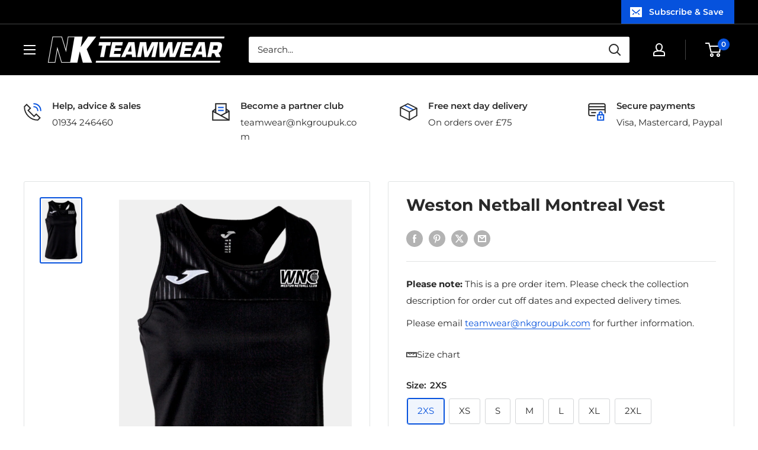

--- FILE ---
content_type: text/html; charset=utf-8
request_url: https://nkteamwear.com/products/weston-netball-montreal-vest
body_size: 36065
content:
<!doctype html>

<html class="no-js" lang="en">
  <head>
    <meta charset="utf-8">
    <meta name="viewport" content="width=device-width, initial-scale=1.0, height=device-height, minimum-scale=1.0, maximum-scale=1.0">
    <meta name="theme-color" content="#0652dd">

    <title>Weston Netball Montreal Vest | NK Teamwear</title><meta name="description" content="Joma Montreal vest with WNC logo Please refer to size guide when ordering as these items are non-returnable."><link rel="canonical" href="https://nkteamwear.com/products/weston-netball-montreal-vest"><link rel="shortcut icon" href="//nkteamwear.com/cdn/shop/files/nk_teamwear_favicon_96x96.png?v=1740619227" type="image/png"><link rel="preload" as="style" href="//nkteamwear.com/cdn/shop/t/16/assets/theme.css?v=70758683009607099941741801640">
    <link rel="preload" as="script" href="//nkteamwear.com/cdn/shop/t/16/assets/theme.js?v=1815320689903517791737954161">
    <link rel="preconnect" href="https://cdn.shopify.com">
    <link rel="preconnect" href="https://fonts.shopifycdn.com">
    <link rel="dns-prefetch" href="https://productreviews.shopifycdn.com">
    <link rel="dns-prefetch" href="https://ajax.googleapis.com">
    <link rel="dns-prefetch" href="https://maps.googleapis.com">
    <link rel="dns-prefetch" href="https://maps.gstatic.com">

    <meta property="og:type" content="product">
  <meta property="og:title" content="Weston Netball Montreal Vest"><meta property="og:image" content="http://nkteamwear.com/cdn/shop/products/MontrealVestblack.jpg?v=1666599746">
    <meta property="og:image:secure_url" content="https://nkteamwear.com/cdn/shop/products/MontrealVestblack.jpg?v=1666599746">
    <meta property="og:image:width" content="1025">
    <meta property="og:image:height" content="1675">
    <meta property="product:availability" content="in stock"><meta property="product:price:amount" content="20.99">
  <meta property="product:price:currency" content="GBP"><meta property="og:description" content="Joma Montreal vest with WNC logo Please refer to size guide when ordering as these items are non-returnable."><meta property="og:url" content="https://nkteamwear.com/products/weston-netball-montreal-vest">
<meta property="og:site_name" content="NK Teamwear"><meta name="twitter:card" content="summary"><meta name="twitter:title" content="Weston Netball Montreal Vest">
  <meta name="twitter:description" content="Joma Montreal vest with WNC logo
Please refer to size guide when ordering as these items are non-returnable.">
  <meta name="twitter:image" content="https://nkteamwear.com/cdn/shop/products/MontrealVestblack_600x600_crop_center.jpg?v=1666599746">
    <link rel="preload" href="//nkteamwear.com/cdn/fonts/montserrat/montserrat_n7.3c434e22befd5c18a6b4afadb1e3d77c128c7939.woff2" as="font" type="font/woff2" crossorigin><link rel="preload" href="//nkteamwear.com/cdn/fonts/montserrat/montserrat_n4.81949fa0ac9fd2021e16436151e8eaa539321637.woff2" as="font" type="font/woff2" crossorigin><style>
  @font-face {
  font-family: Montserrat;
  font-weight: 700;
  font-style: normal;
  font-display: swap;
  src: url("//nkteamwear.com/cdn/fonts/montserrat/montserrat_n7.3c434e22befd5c18a6b4afadb1e3d77c128c7939.woff2") format("woff2"),
       url("//nkteamwear.com/cdn/fonts/montserrat/montserrat_n7.5d9fa6e2cae713c8fb539a9876489d86207fe957.woff") format("woff");
}

  @font-face {
  font-family: Montserrat;
  font-weight: 400;
  font-style: normal;
  font-display: swap;
  src: url("//nkteamwear.com/cdn/fonts/montserrat/montserrat_n4.81949fa0ac9fd2021e16436151e8eaa539321637.woff2") format("woff2"),
       url("//nkteamwear.com/cdn/fonts/montserrat/montserrat_n4.a6c632ca7b62da89c3594789ba828388aac693fe.woff") format("woff");
}

@font-face {
  font-family: Montserrat;
  font-weight: 600;
  font-style: normal;
  font-display: swap;
  src: url("//nkteamwear.com/cdn/fonts/montserrat/montserrat_n6.1326b3e84230700ef15b3a29fb520639977513e0.woff2") format("woff2"),
       url("//nkteamwear.com/cdn/fonts/montserrat/montserrat_n6.652f051080eb14192330daceed8cd53dfdc5ead9.woff") format("woff");
}

@font-face {
  font-family: Montserrat;
  font-weight: 700;
  font-style: italic;
  font-display: swap;
  src: url("//nkteamwear.com/cdn/fonts/montserrat/montserrat_i7.a0d4a463df4f146567d871890ffb3c80408e7732.woff2") format("woff2"),
       url("//nkteamwear.com/cdn/fonts/montserrat/montserrat_i7.f6ec9f2a0681acc6f8152c40921d2a4d2e1a2c78.woff") format("woff");
}


  @font-face {
  font-family: Montserrat;
  font-weight: 700;
  font-style: normal;
  font-display: swap;
  src: url("//nkteamwear.com/cdn/fonts/montserrat/montserrat_n7.3c434e22befd5c18a6b4afadb1e3d77c128c7939.woff2") format("woff2"),
       url("//nkteamwear.com/cdn/fonts/montserrat/montserrat_n7.5d9fa6e2cae713c8fb539a9876489d86207fe957.woff") format("woff");
}

  @font-face {
  font-family: Montserrat;
  font-weight: 400;
  font-style: italic;
  font-display: swap;
  src: url("//nkteamwear.com/cdn/fonts/montserrat/montserrat_i4.5a4ea298b4789e064f62a29aafc18d41f09ae59b.woff2") format("woff2"),
       url("//nkteamwear.com/cdn/fonts/montserrat/montserrat_i4.072b5869c5e0ed5b9d2021e4c2af132e16681ad2.woff") format("woff");
}

  @font-face {
  font-family: Montserrat;
  font-weight: 700;
  font-style: italic;
  font-display: swap;
  src: url("//nkteamwear.com/cdn/fonts/montserrat/montserrat_i7.a0d4a463df4f146567d871890ffb3c80408e7732.woff2") format("woff2"),
       url("//nkteamwear.com/cdn/fonts/montserrat/montserrat_i7.f6ec9f2a0681acc6f8152c40921d2a4d2e1a2c78.woff") format("woff");
}


  :root {
    --default-text-font-size : 15px;
    --base-text-font-size    : 15px;
    --heading-font-family    : Montserrat, sans-serif;
    --heading-font-weight    : 700;
    --heading-font-style     : normal;
    --text-font-family       : Montserrat, sans-serif;
    --text-font-weight       : 400;
    --text-font-style        : normal;
    --text-font-bolder-weight: 600;
    --text-link-decoration   : underline;

    --text-color               : #292929;
    --text-color-rgb           : 41, 41, 41;
    --heading-color            : #292929;
    --border-color             : #e1e3e4;
    --border-color-rgb         : 225, 227, 228;
    --form-border-color        : #d4d6d8;
    --accent-color             : #0652dd;
    --accent-color-rgb         : 6, 82, 221;
    --link-color               : #0652dd;
    --link-color-hover         : #043693;
    --background               : #ffffff;
    --secondary-background     : #ffffff;
    --secondary-background-rgb : 255, 255, 255;
    --accent-background        : rgba(6, 82, 221, 0.08);

    --input-background: #ffffff;

    --error-color       : #ff0000;
    --error-background  : rgba(255, 0, 0, 0.07);
    --success-color     : #00aa00;
    --success-background: rgba(0, 170, 0, 0.11);

    --primary-button-background      : #000000;
    --primary-button-background-rgb  : 0, 0, 0;
    --primary-button-text-color      : #ffffff;
    --secondary-button-background    : #000000;
    --secondary-button-background-rgb: 0, 0, 0;
    --secondary-button-text-color    : #ffffff;

    --header-background      : #000000;
    --header-text-color      : #ffffff;
    --header-light-text-color: #e1e3e4;
    --header-border-color    : rgba(225, 227, 228, 0.3);
    --header-accent-color    : #0652dd;

    --footer-background-color:    #000000;
    --footer-heading-text-color:  #ffffff;
    --footer-body-text-color:     #e1e3e4;
    --footer-body-text-color-rgb: 225, 227, 228;
    --footer-accent-color:        #0652dd;
    --footer-accent-color-rgb:    6, 82, 221;
    --footer-border:              none;
    
    --flickity-arrow-color: #abb1b4;--product-on-sale-accent           : #000000;
    --product-on-sale-accent-rgb       : 0, 0, 0;
    --product-on-sale-color            : #ffffff;
    --product-in-stock-color           : #008a00;
    --product-low-stock-color          : #ee0000;
    --product-sold-out-color           : #8a9297;
    --product-custom-label-1-background: #008a00;
    --product-custom-label-1-color     : #ffffff;
    --product-custom-label-2-background: #00a500;
    --product-custom-label-2-color     : #ffffff;
    --product-review-star-color        : #ffbd00;

    --mobile-container-gutter : 20px;
    --desktop-container-gutter: 40px;

    /* Shopify related variables */
    --payment-terms-background-color: #ffffff;
  }
</style>

<script>
  // IE11 does not have support for CSS variables, so we have to polyfill them
  if (!(((window || {}).CSS || {}).supports && window.CSS.supports('(--a: 0)'))) {
    const script = document.createElement('script');
    script.type = 'text/javascript';
    script.src = 'https://cdn.jsdelivr.net/npm/css-vars-ponyfill@2';
    script.onload = function() {
      cssVars({});
    };

    document.getElementsByTagName('head')[0].appendChild(script);
  }
</script>


    <script>window.performance && window.performance.mark && window.performance.mark('shopify.content_for_header.start');</script><meta name="google-site-verification" content="zYMMfzxC65P7IsuA7kVUr5WVp2y3sWT5thbLBVvBXfA">
<meta id="shopify-digital-wallet" name="shopify-digital-wallet" content="/42953834645/digital_wallets/dialog">
<meta name="shopify-checkout-api-token" content="f6558ff926f99a158e29963ae3c31028">
<meta id="in-context-paypal-metadata" data-shop-id="42953834645" data-venmo-supported="false" data-environment="production" data-locale="en_US" data-paypal-v4="true" data-currency="GBP">
<link rel="alternate" type="application/json+oembed" href="https://nkteamwear.com/products/weston-netball-montreal-vest.oembed">
<script async="async" src="/checkouts/internal/preloads.js?locale=en-GB"></script>
<link rel="preconnect" href="https://shop.app" crossorigin="anonymous">
<script async="async" src="https://shop.app/checkouts/internal/preloads.js?locale=en-GB&shop_id=42953834645" crossorigin="anonymous"></script>
<script id="shopify-features" type="application/json">{"accessToken":"f6558ff926f99a158e29963ae3c31028","betas":["rich-media-storefront-analytics"],"domain":"nkteamwear.com","predictiveSearch":true,"shopId":42953834645,"locale":"en"}</script>
<script>var Shopify = Shopify || {};
Shopify.shop = "nk-teamwear.myshopify.com";
Shopify.locale = "en";
Shopify.currency = {"active":"GBP","rate":"1.0"};
Shopify.country = "GB";
Shopify.theme = {"name":"NK Teamwear 2025","id":144152592533,"schema_name":"Warehouse","schema_version":"6.3.0","theme_store_id":871,"role":"main"};
Shopify.theme.handle = "null";
Shopify.theme.style = {"id":null,"handle":null};
Shopify.cdnHost = "nkteamwear.com/cdn";
Shopify.routes = Shopify.routes || {};
Shopify.routes.root = "/";</script>
<script type="module">!function(o){(o.Shopify=o.Shopify||{}).modules=!0}(window);</script>
<script>!function(o){function n(){var o=[];function n(){o.push(Array.prototype.slice.apply(arguments))}return n.q=o,n}var t=o.Shopify=o.Shopify||{};t.loadFeatures=n(),t.autoloadFeatures=n()}(window);</script>
<script>
  window.ShopifyPay = window.ShopifyPay || {};
  window.ShopifyPay.apiHost = "shop.app\/pay";
  window.ShopifyPay.redirectState = null;
</script>
<script id="shop-js-analytics" type="application/json">{"pageType":"product"}</script>
<script defer="defer" async type="module" src="//nkteamwear.com/cdn/shopifycloud/shop-js/modules/v2/client.init-shop-cart-sync_BN7fPSNr.en.esm.js"></script>
<script defer="defer" async type="module" src="//nkteamwear.com/cdn/shopifycloud/shop-js/modules/v2/chunk.common_Cbph3Kss.esm.js"></script>
<script defer="defer" async type="module" src="//nkteamwear.com/cdn/shopifycloud/shop-js/modules/v2/chunk.modal_DKumMAJ1.esm.js"></script>
<script type="module">
  await import("//nkteamwear.com/cdn/shopifycloud/shop-js/modules/v2/client.init-shop-cart-sync_BN7fPSNr.en.esm.js");
await import("//nkteamwear.com/cdn/shopifycloud/shop-js/modules/v2/chunk.common_Cbph3Kss.esm.js");
await import("//nkteamwear.com/cdn/shopifycloud/shop-js/modules/v2/chunk.modal_DKumMAJ1.esm.js");

  window.Shopify.SignInWithShop?.initShopCartSync?.({"fedCMEnabled":true,"windoidEnabled":true});

</script>
<script>
  window.Shopify = window.Shopify || {};
  if (!window.Shopify.featureAssets) window.Shopify.featureAssets = {};
  window.Shopify.featureAssets['shop-js'] = {"shop-cart-sync":["modules/v2/client.shop-cart-sync_CJVUk8Jm.en.esm.js","modules/v2/chunk.common_Cbph3Kss.esm.js","modules/v2/chunk.modal_DKumMAJ1.esm.js"],"init-fed-cm":["modules/v2/client.init-fed-cm_7Fvt41F4.en.esm.js","modules/v2/chunk.common_Cbph3Kss.esm.js","modules/v2/chunk.modal_DKumMAJ1.esm.js"],"init-shop-email-lookup-coordinator":["modules/v2/client.init-shop-email-lookup-coordinator_Cc088_bR.en.esm.js","modules/v2/chunk.common_Cbph3Kss.esm.js","modules/v2/chunk.modal_DKumMAJ1.esm.js"],"init-windoid":["modules/v2/client.init-windoid_hPopwJRj.en.esm.js","modules/v2/chunk.common_Cbph3Kss.esm.js","modules/v2/chunk.modal_DKumMAJ1.esm.js"],"shop-button":["modules/v2/client.shop-button_B0jaPSNF.en.esm.js","modules/v2/chunk.common_Cbph3Kss.esm.js","modules/v2/chunk.modal_DKumMAJ1.esm.js"],"shop-cash-offers":["modules/v2/client.shop-cash-offers_DPIskqss.en.esm.js","modules/v2/chunk.common_Cbph3Kss.esm.js","modules/v2/chunk.modal_DKumMAJ1.esm.js"],"shop-toast-manager":["modules/v2/client.shop-toast-manager_CK7RT69O.en.esm.js","modules/v2/chunk.common_Cbph3Kss.esm.js","modules/v2/chunk.modal_DKumMAJ1.esm.js"],"init-shop-cart-sync":["modules/v2/client.init-shop-cart-sync_BN7fPSNr.en.esm.js","modules/v2/chunk.common_Cbph3Kss.esm.js","modules/v2/chunk.modal_DKumMAJ1.esm.js"],"init-customer-accounts-sign-up":["modules/v2/client.init-customer-accounts-sign-up_CfPf4CXf.en.esm.js","modules/v2/client.shop-login-button_DeIztwXF.en.esm.js","modules/v2/chunk.common_Cbph3Kss.esm.js","modules/v2/chunk.modal_DKumMAJ1.esm.js"],"pay-button":["modules/v2/client.pay-button_CgIwFSYN.en.esm.js","modules/v2/chunk.common_Cbph3Kss.esm.js","modules/v2/chunk.modal_DKumMAJ1.esm.js"],"init-customer-accounts":["modules/v2/client.init-customer-accounts_DQ3x16JI.en.esm.js","modules/v2/client.shop-login-button_DeIztwXF.en.esm.js","modules/v2/chunk.common_Cbph3Kss.esm.js","modules/v2/chunk.modal_DKumMAJ1.esm.js"],"avatar":["modules/v2/client.avatar_BTnouDA3.en.esm.js"],"init-shop-for-new-customer-accounts":["modules/v2/client.init-shop-for-new-customer-accounts_CsZy_esa.en.esm.js","modules/v2/client.shop-login-button_DeIztwXF.en.esm.js","modules/v2/chunk.common_Cbph3Kss.esm.js","modules/v2/chunk.modal_DKumMAJ1.esm.js"],"shop-follow-button":["modules/v2/client.shop-follow-button_BRMJjgGd.en.esm.js","modules/v2/chunk.common_Cbph3Kss.esm.js","modules/v2/chunk.modal_DKumMAJ1.esm.js"],"checkout-modal":["modules/v2/client.checkout-modal_B9Drz_yf.en.esm.js","modules/v2/chunk.common_Cbph3Kss.esm.js","modules/v2/chunk.modal_DKumMAJ1.esm.js"],"shop-login-button":["modules/v2/client.shop-login-button_DeIztwXF.en.esm.js","modules/v2/chunk.common_Cbph3Kss.esm.js","modules/v2/chunk.modal_DKumMAJ1.esm.js"],"lead-capture":["modules/v2/client.lead-capture_DXYzFM3R.en.esm.js","modules/v2/chunk.common_Cbph3Kss.esm.js","modules/v2/chunk.modal_DKumMAJ1.esm.js"],"shop-login":["modules/v2/client.shop-login_CA5pJqmO.en.esm.js","modules/v2/chunk.common_Cbph3Kss.esm.js","modules/v2/chunk.modal_DKumMAJ1.esm.js"],"payment-terms":["modules/v2/client.payment-terms_BxzfvcZJ.en.esm.js","modules/v2/chunk.common_Cbph3Kss.esm.js","modules/v2/chunk.modal_DKumMAJ1.esm.js"]};
</script>
<script>(function() {
  var isLoaded = false;
  function asyncLoad() {
    if (isLoaded) return;
    isLoaded = true;
    var urls = ["https:\/\/chimpstatic.com\/mcjs-connected\/js\/users\/2303ddce4b2108199b7cccb17\/843ea355bac5f02d722b0f849.js?shop=nk-teamwear.myshopify.com","https:\/\/cdn.ordersify.com\/sdk\/productalerts-shopify.js?shop=nk-teamwear.myshopify.com","https:\/\/cdn-bundler.nice-team.net\/app\/js\/bundler.js?shop=nk-teamwear.myshopify.com"];
    for (var i = 0; i < urls.length; i++) {
      var s = document.createElement('script');
      s.type = 'text/javascript';
      s.async = true;
      s.src = urls[i];
      var x = document.getElementsByTagName('script')[0];
      x.parentNode.insertBefore(s, x);
    }
  };
  if(window.attachEvent) {
    window.attachEvent('onload', asyncLoad);
  } else {
    window.addEventListener('load', asyncLoad, false);
  }
})();</script>
<script id="__st">var __st={"a":42953834645,"offset":0,"reqid":"f6668d7c-6f48-4442-9a94-0d42be0d33d0-1769741682","pageurl":"nkteamwear.com\/products\/weston-netball-montreal-vest","u":"bca4ad847199","p":"product","rtyp":"product","rid":7720381448341};</script>
<script>window.ShopifyPaypalV4VisibilityTracking = true;</script>
<script id="captcha-bootstrap">!function(){'use strict';const t='contact',e='account',n='new_comment',o=[[t,t],['blogs',n],['comments',n],[t,'customer']],c=[[e,'customer_login'],[e,'guest_login'],[e,'recover_customer_password'],[e,'create_customer']],r=t=>t.map((([t,e])=>`form[action*='/${t}']:not([data-nocaptcha='true']) input[name='form_type'][value='${e}']`)).join(','),a=t=>()=>t?[...document.querySelectorAll(t)].map((t=>t.form)):[];function s(){const t=[...o],e=r(t);return a(e)}const i='password',u='form_key',d=['recaptcha-v3-token','g-recaptcha-response','h-captcha-response',i],f=()=>{try{return window.sessionStorage}catch{return}},m='__shopify_v',_=t=>t.elements[u];function p(t,e,n=!1){try{const o=window.sessionStorage,c=JSON.parse(o.getItem(e)),{data:r}=function(t){const{data:e,action:n}=t;return t[m]||n?{data:e,action:n}:{data:t,action:n}}(c);for(const[e,n]of Object.entries(r))t.elements[e]&&(t.elements[e].value=n);n&&o.removeItem(e)}catch(o){console.error('form repopulation failed',{error:o})}}const l='form_type',E='cptcha';function T(t){t.dataset[E]=!0}const w=window,h=w.document,L='Shopify',v='ce_forms',y='captcha';let A=!1;((t,e)=>{const n=(g='f06e6c50-85a8-45c8-87d0-21a2b65856fe',I='https://cdn.shopify.com/shopifycloud/storefront-forms-hcaptcha/ce_storefront_forms_captcha_hcaptcha.v1.5.2.iife.js',D={infoText:'Protected by hCaptcha',privacyText:'Privacy',termsText:'Terms'},(t,e,n)=>{const o=w[L][v],c=o.bindForm;if(c)return c(t,g,e,D).then(n);var r;o.q.push([[t,g,e,D],n]),r=I,A||(h.body.append(Object.assign(h.createElement('script'),{id:'captcha-provider',async:!0,src:r})),A=!0)});var g,I,D;w[L]=w[L]||{},w[L][v]=w[L][v]||{},w[L][v].q=[],w[L][y]=w[L][y]||{},w[L][y].protect=function(t,e){n(t,void 0,e),T(t)},Object.freeze(w[L][y]),function(t,e,n,w,h,L){const[v,y,A,g]=function(t,e,n){const i=e?o:[],u=t?c:[],d=[...i,...u],f=r(d),m=r(i),_=r(d.filter((([t,e])=>n.includes(e))));return[a(f),a(m),a(_),s()]}(w,h,L),I=t=>{const e=t.target;return e instanceof HTMLFormElement?e:e&&e.form},D=t=>v().includes(t);t.addEventListener('submit',(t=>{const e=I(t);if(!e)return;const n=D(e)&&!e.dataset.hcaptchaBound&&!e.dataset.recaptchaBound,o=_(e),c=g().includes(e)&&(!o||!o.value);(n||c)&&t.preventDefault(),c&&!n&&(function(t){try{if(!f())return;!function(t){const e=f();if(!e)return;const n=_(t);if(!n)return;const o=n.value;o&&e.removeItem(o)}(t);const e=Array.from(Array(32),(()=>Math.random().toString(36)[2])).join('');!function(t,e){_(t)||t.append(Object.assign(document.createElement('input'),{type:'hidden',name:u})),t.elements[u].value=e}(t,e),function(t,e){const n=f();if(!n)return;const o=[...t.querySelectorAll(`input[type='${i}']`)].map((({name:t})=>t)),c=[...d,...o],r={};for(const[a,s]of new FormData(t).entries())c.includes(a)||(r[a]=s);n.setItem(e,JSON.stringify({[m]:1,action:t.action,data:r}))}(t,e)}catch(e){console.error('failed to persist form',e)}}(e),e.submit())}));const S=(t,e)=>{t&&!t.dataset[E]&&(n(t,e.some((e=>e===t))),T(t))};for(const o of['focusin','change'])t.addEventListener(o,(t=>{const e=I(t);D(e)&&S(e,y())}));const B=e.get('form_key'),M=e.get(l),P=B&&M;t.addEventListener('DOMContentLoaded',(()=>{const t=y();if(P)for(const e of t)e.elements[l].value===M&&p(e,B);[...new Set([...A(),...v().filter((t=>'true'===t.dataset.shopifyCaptcha))])].forEach((e=>S(e,t)))}))}(h,new URLSearchParams(w.location.search),n,t,e,['guest_login'])})(!0,!0)}();</script>
<script integrity="sha256-4kQ18oKyAcykRKYeNunJcIwy7WH5gtpwJnB7kiuLZ1E=" data-source-attribution="shopify.loadfeatures" defer="defer" src="//nkteamwear.com/cdn/shopifycloud/storefront/assets/storefront/load_feature-a0a9edcb.js" crossorigin="anonymous"></script>
<script crossorigin="anonymous" defer="defer" src="//nkteamwear.com/cdn/shopifycloud/storefront/assets/shopify_pay/storefront-65b4c6d7.js?v=20250812"></script>
<script data-source-attribution="shopify.dynamic_checkout.dynamic.init">var Shopify=Shopify||{};Shopify.PaymentButton=Shopify.PaymentButton||{isStorefrontPortableWallets:!0,init:function(){window.Shopify.PaymentButton.init=function(){};var t=document.createElement("script");t.src="https://nkteamwear.com/cdn/shopifycloud/portable-wallets/latest/portable-wallets.en.js",t.type="module",document.head.appendChild(t)}};
</script>
<script data-source-attribution="shopify.dynamic_checkout.buyer_consent">
  function portableWalletsHideBuyerConsent(e){var t=document.getElementById("shopify-buyer-consent"),n=document.getElementById("shopify-subscription-policy-button");t&&n&&(t.classList.add("hidden"),t.setAttribute("aria-hidden","true"),n.removeEventListener("click",e))}function portableWalletsShowBuyerConsent(e){var t=document.getElementById("shopify-buyer-consent"),n=document.getElementById("shopify-subscription-policy-button");t&&n&&(t.classList.remove("hidden"),t.removeAttribute("aria-hidden"),n.addEventListener("click",e))}window.Shopify?.PaymentButton&&(window.Shopify.PaymentButton.hideBuyerConsent=portableWalletsHideBuyerConsent,window.Shopify.PaymentButton.showBuyerConsent=portableWalletsShowBuyerConsent);
</script>
<script data-source-attribution="shopify.dynamic_checkout.cart.bootstrap">document.addEventListener("DOMContentLoaded",(function(){function t(){return document.querySelector("shopify-accelerated-checkout-cart, shopify-accelerated-checkout")}if(t())Shopify.PaymentButton.init();else{new MutationObserver((function(e,n){t()&&(Shopify.PaymentButton.init(),n.disconnect())})).observe(document.body,{childList:!0,subtree:!0})}}));
</script>
<script id='scb4127' type='text/javascript' async='' src='https://nkteamwear.com/cdn/shopifycloud/privacy-banner/storefront-banner.js'></script><link id="shopify-accelerated-checkout-styles" rel="stylesheet" media="screen" href="https://nkteamwear.com/cdn/shopifycloud/portable-wallets/latest/accelerated-checkout-backwards-compat.css" crossorigin="anonymous">
<style id="shopify-accelerated-checkout-cart">
        #shopify-buyer-consent {
  margin-top: 1em;
  display: inline-block;
  width: 100%;
}

#shopify-buyer-consent.hidden {
  display: none;
}

#shopify-subscription-policy-button {
  background: none;
  border: none;
  padding: 0;
  text-decoration: underline;
  font-size: inherit;
  cursor: pointer;
}

#shopify-subscription-policy-button::before {
  box-shadow: none;
}

      </style>

<script>window.performance && window.performance.mark && window.performance.mark('shopify.content_for_header.end');</script>

    <link rel="stylesheet" href="//nkteamwear.com/cdn/shop/t/16/assets/theme.css?v=70758683009607099941741801640">

    <script type="application/ld+json">{"@context":"http:\/\/schema.org\/","@id":"\/products\/weston-netball-montreal-vest#product","@type":"ProductGroup","brand":{"@type":"Brand","name":"Joma"},"category":"Vest","description":"Joma Montreal vest with WNC logo\nPlease refer to size guide when ordering as these items are non-returnable.","hasVariant":[{"@id":"\/products\/weston-netball-montreal-vest?variant=42906375028885#variant","@type":"Product","image":"https:\/\/nkteamwear.com\/cdn\/shop\/products\/MontrealVestblack.jpg?v=1666599746\u0026width=1920","name":"Weston Netball Montreal Vest - 2XS","offers":{"@id":"\/products\/weston-netball-montreal-vest?variant=42906375028885#offer","@type":"Offer","availability":"http:\/\/schema.org\/InStock","price":"20.99","priceCurrency":"GBP","url":"https:\/\/nkteamwear.com\/products\/weston-netball-montreal-vest?variant=42906375028885"}},{"@id":"\/products\/weston-netball-montreal-vest?variant=42906375061653#variant","@type":"Product","image":"https:\/\/nkteamwear.com\/cdn\/shop\/products\/MontrealVestblack.jpg?v=1666599746\u0026width=1920","name":"Weston Netball Montreal Vest - XS","offers":{"@id":"\/products\/weston-netball-montreal-vest?variant=42906375061653#offer","@type":"Offer","availability":"http:\/\/schema.org\/InStock","price":"22.99","priceCurrency":"GBP","url":"https:\/\/nkteamwear.com\/products\/weston-netball-montreal-vest?variant=42906375061653"}},{"@id":"\/products\/weston-netball-montreal-vest?variant=42906375094421#variant","@type":"Product","image":"https:\/\/nkteamwear.com\/cdn\/shop\/products\/MontrealVestblack.jpg?v=1666599746\u0026width=1920","name":"Weston Netball Montreal Vest - S","offers":{"@id":"\/products\/weston-netball-montreal-vest?variant=42906375094421#offer","@type":"Offer","availability":"http:\/\/schema.org\/InStock","price":"22.99","priceCurrency":"GBP","url":"https:\/\/nkteamwear.com\/products\/weston-netball-montreal-vest?variant=42906375094421"}},{"@id":"\/products\/weston-netball-montreal-vest?variant=42906375127189#variant","@type":"Product","image":"https:\/\/nkteamwear.com\/cdn\/shop\/products\/MontrealVestblack.jpg?v=1666599746\u0026width=1920","name":"Weston Netball Montreal Vest - M","offers":{"@id":"\/products\/weston-netball-montreal-vest?variant=42906375127189#offer","@type":"Offer","availability":"http:\/\/schema.org\/InStock","price":"22.99","priceCurrency":"GBP","url":"https:\/\/nkteamwear.com\/products\/weston-netball-montreal-vest?variant=42906375127189"}},{"@id":"\/products\/weston-netball-montreal-vest?variant=42906375159957#variant","@type":"Product","image":"https:\/\/nkteamwear.com\/cdn\/shop\/products\/MontrealVestblack.jpg?v=1666599746\u0026width=1920","name":"Weston Netball Montreal Vest - L","offers":{"@id":"\/products\/weston-netball-montreal-vest?variant=42906375159957#offer","@type":"Offer","availability":"http:\/\/schema.org\/InStock","price":"22.99","priceCurrency":"GBP","url":"https:\/\/nkteamwear.com\/products\/weston-netball-montreal-vest?variant=42906375159957"}},{"@id":"\/products\/weston-netball-montreal-vest?variant=42906375192725#variant","@type":"Product","image":"https:\/\/nkteamwear.com\/cdn\/shop\/products\/MontrealVestblack.jpg?v=1666599746\u0026width=1920","name":"Weston Netball Montreal Vest - XL","offers":{"@id":"\/products\/weston-netball-montreal-vest?variant=42906375192725#offer","@type":"Offer","availability":"http:\/\/schema.org\/InStock","price":"22.99","priceCurrency":"GBP","url":"https:\/\/nkteamwear.com\/products\/weston-netball-montreal-vest?variant=42906375192725"}},{"@id":"\/products\/weston-netball-montreal-vest?variant=42906375225493#variant","@type":"Product","image":"https:\/\/nkteamwear.com\/cdn\/shop\/products\/MontrealVestblack.jpg?v=1666599746\u0026width=1920","name":"Weston Netball Montreal Vest - 2XL","offers":{"@id":"\/products\/weston-netball-montreal-vest?variant=42906375225493#offer","@type":"Offer","availability":"http:\/\/schema.org\/InStock","price":"22.99","priceCurrency":"GBP","url":"https:\/\/nkteamwear.com\/products\/weston-netball-montreal-vest?variant=42906375225493"}}],"name":"Weston Netball Montreal Vest","productGroupID":"7720381448341","url":"https:\/\/nkteamwear.com\/products\/weston-netball-montreal-vest"}</script><script type="application/ld+json">
  {
    "@context": "https://schema.org",
    "@type": "BreadcrumbList",
    "itemListElement": [{
        "@type": "ListItem",
        "position": 1,
        "name": "Home",
        "item": "https://nkteamwear.com"
      },{
            "@type": "ListItem",
            "position": 2,
            "name": "Weston Netball Montreal Vest",
            "item": "https://nkteamwear.com/products/weston-netball-montreal-vest"
          }]
  }
</script>

    <script>
      // This allows to expose several variables to the global scope, to be used in scripts
      window.theme = {
        pageType: "product",
        cartCount: 0,
        moneyFormat: "£{{amount}}",
        moneyWithCurrencyFormat: "£{{amount}} GBP",
        currencyCodeEnabled: false,
        showDiscount: true,
        discountMode: "percentage",
        cartType: "drawer"
      };

      window.routes = {
        rootUrl: "\/",
        rootUrlWithoutSlash: '',
        cartUrl: "\/cart",
        cartAddUrl: "\/cart\/add",
        cartChangeUrl: "\/cart\/change",
        searchUrl: "\/search",
        productRecommendationsUrl: "\/recommendations\/products"
      };

      window.languages = {
        productRegularPrice: "Regular price",
        productSalePrice: "Sale price",
        collectionOnSaleLabel: "Save {{savings}}",
        productFormUnavailable: "Unavailable",
        productFormAddToCart: "Add to cart",
        productFormPreOrder: "Pre-order",
        productFormSoldOut: "Sold out",
        productAdded: "Product has been added to your cart",
        productAddedShort: "Added!",
        shippingEstimatorNoResults: "No shipping could be found for your address.",
        shippingEstimatorOneResult: "There is one shipping rate for your address:",
        shippingEstimatorMultipleResults: "There are {{count}} shipping rates for your address:",
        shippingEstimatorErrors: "There are some errors:"
      };

      document.documentElement.className = document.documentElement.className.replace('no-js', 'js');
    </script><script src="//nkteamwear.com/cdn/shop/t/16/assets/theme.js?v=1815320689903517791737954161" defer></script>
    <script src="//nkteamwear.com/cdn/shop/t/16/assets/custom.js?v=109145919465877780581748354910" defer></script><script>
        (function () {
          window.onpageshow = function() {
            // We force re-freshing the cart content onpageshow, as most browsers will serve a cache copy when hitting the
            // back button, which cause staled data
            document.documentElement.dispatchEvent(new CustomEvent('cart:refresh', {
              bubbles: true,
              detail: {scrollToTop: false}
            }));
          };
        })();
      </script><link href="https://monorail-edge.shopifysvc.com" rel="dns-prefetch">
<script>(function(){if ("sendBeacon" in navigator && "performance" in window) {try {var session_token_from_headers = performance.getEntriesByType('navigation')[0].serverTiming.find(x => x.name == '_s').description;} catch {var session_token_from_headers = undefined;}var session_cookie_matches = document.cookie.match(/_shopify_s=([^;]*)/);var session_token_from_cookie = session_cookie_matches && session_cookie_matches.length === 2 ? session_cookie_matches[1] : "";var session_token = session_token_from_headers || session_token_from_cookie || "";function handle_abandonment_event(e) {var entries = performance.getEntries().filter(function(entry) {return /monorail-edge.shopifysvc.com/.test(entry.name);});if (!window.abandonment_tracked && entries.length === 0) {window.abandonment_tracked = true;var currentMs = Date.now();var navigation_start = performance.timing.navigationStart;var payload = {shop_id: 42953834645,url: window.location.href,navigation_start,duration: currentMs - navigation_start,session_token,page_type: "product"};window.navigator.sendBeacon("https://monorail-edge.shopifysvc.com/v1/produce", JSON.stringify({schema_id: "online_store_buyer_site_abandonment/1.1",payload: payload,metadata: {event_created_at_ms: currentMs,event_sent_at_ms: currentMs}}));}}window.addEventListener('pagehide', handle_abandonment_event);}}());</script>
<script id="web-pixels-manager-setup">(function e(e,d,r,n,o){if(void 0===o&&(o={}),!Boolean(null===(a=null===(i=window.Shopify)||void 0===i?void 0:i.analytics)||void 0===a?void 0:a.replayQueue)){var i,a;window.Shopify=window.Shopify||{};var t=window.Shopify;t.analytics=t.analytics||{};var s=t.analytics;s.replayQueue=[],s.publish=function(e,d,r){return s.replayQueue.push([e,d,r]),!0};try{self.performance.mark("wpm:start")}catch(e){}var l=function(){var e={modern:/Edge?\/(1{2}[4-9]|1[2-9]\d|[2-9]\d{2}|\d{4,})\.\d+(\.\d+|)|Firefox\/(1{2}[4-9]|1[2-9]\d|[2-9]\d{2}|\d{4,})\.\d+(\.\d+|)|Chrom(ium|e)\/(9{2}|\d{3,})\.\d+(\.\d+|)|(Maci|X1{2}).+ Version\/(15\.\d+|(1[6-9]|[2-9]\d|\d{3,})\.\d+)([,.]\d+|)( \(\w+\)|)( Mobile\/\w+|) Safari\/|Chrome.+OPR\/(9{2}|\d{3,})\.\d+\.\d+|(CPU[ +]OS|iPhone[ +]OS|CPU[ +]iPhone|CPU IPhone OS|CPU iPad OS)[ +]+(15[._]\d+|(1[6-9]|[2-9]\d|\d{3,})[._]\d+)([._]\d+|)|Android:?[ /-](13[3-9]|1[4-9]\d|[2-9]\d{2}|\d{4,})(\.\d+|)(\.\d+|)|Android.+Firefox\/(13[5-9]|1[4-9]\d|[2-9]\d{2}|\d{4,})\.\d+(\.\d+|)|Android.+Chrom(ium|e)\/(13[3-9]|1[4-9]\d|[2-9]\d{2}|\d{4,})\.\d+(\.\d+|)|SamsungBrowser\/([2-9]\d|\d{3,})\.\d+/,legacy:/Edge?\/(1[6-9]|[2-9]\d|\d{3,})\.\d+(\.\d+|)|Firefox\/(5[4-9]|[6-9]\d|\d{3,})\.\d+(\.\d+|)|Chrom(ium|e)\/(5[1-9]|[6-9]\d|\d{3,})\.\d+(\.\d+|)([\d.]+$|.*Safari\/(?![\d.]+ Edge\/[\d.]+$))|(Maci|X1{2}).+ Version\/(10\.\d+|(1[1-9]|[2-9]\d|\d{3,})\.\d+)([,.]\d+|)( \(\w+\)|)( Mobile\/\w+|) Safari\/|Chrome.+OPR\/(3[89]|[4-9]\d|\d{3,})\.\d+\.\d+|(CPU[ +]OS|iPhone[ +]OS|CPU[ +]iPhone|CPU IPhone OS|CPU iPad OS)[ +]+(10[._]\d+|(1[1-9]|[2-9]\d|\d{3,})[._]\d+)([._]\d+|)|Android:?[ /-](13[3-9]|1[4-9]\d|[2-9]\d{2}|\d{4,})(\.\d+|)(\.\d+|)|Mobile Safari.+OPR\/([89]\d|\d{3,})\.\d+\.\d+|Android.+Firefox\/(13[5-9]|1[4-9]\d|[2-9]\d{2}|\d{4,})\.\d+(\.\d+|)|Android.+Chrom(ium|e)\/(13[3-9]|1[4-9]\d|[2-9]\d{2}|\d{4,})\.\d+(\.\d+|)|Android.+(UC? ?Browser|UCWEB|U3)[ /]?(15\.([5-9]|\d{2,})|(1[6-9]|[2-9]\d|\d{3,})\.\d+)\.\d+|SamsungBrowser\/(5\.\d+|([6-9]|\d{2,})\.\d+)|Android.+MQ{2}Browser\/(14(\.(9|\d{2,})|)|(1[5-9]|[2-9]\d|\d{3,})(\.\d+|))(\.\d+|)|K[Aa][Ii]OS\/(3\.\d+|([4-9]|\d{2,})\.\d+)(\.\d+|)/},d=e.modern,r=e.legacy,n=navigator.userAgent;return n.match(d)?"modern":n.match(r)?"legacy":"unknown"}(),u="modern"===l?"modern":"legacy",c=(null!=n?n:{modern:"",legacy:""})[u],f=function(e){return[e.baseUrl,"/wpm","/b",e.hashVersion,"modern"===e.buildTarget?"m":"l",".js"].join("")}({baseUrl:d,hashVersion:r,buildTarget:u}),m=function(e){var d=e.version,r=e.bundleTarget,n=e.surface,o=e.pageUrl,i=e.monorailEndpoint;return{emit:function(e){var a=e.status,t=e.errorMsg,s=(new Date).getTime(),l=JSON.stringify({metadata:{event_sent_at_ms:s},events:[{schema_id:"web_pixels_manager_load/3.1",payload:{version:d,bundle_target:r,page_url:o,status:a,surface:n,error_msg:t},metadata:{event_created_at_ms:s}}]});if(!i)return console&&console.warn&&console.warn("[Web Pixels Manager] No Monorail endpoint provided, skipping logging."),!1;try{return self.navigator.sendBeacon.bind(self.navigator)(i,l)}catch(e){}var u=new XMLHttpRequest;try{return u.open("POST",i,!0),u.setRequestHeader("Content-Type","text/plain"),u.send(l),!0}catch(e){return console&&console.warn&&console.warn("[Web Pixels Manager] Got an unhandled error while logging to Monorail."),!1}}}}({version:r,bundleTarget:l,surface:e.surface,pageUrl:self.location.href,monorailEndpoint:e.monorailEndpoint});try{o.browserTarget=l,function(e){var d=e.src,r=e.async,n=void 0===r||r,o=e.onload,i=e.onerror,a=e.sri,t=e.scriptDataAttributes,s=void 0===t?{}:t,l=document.createElement("script"),u=document.querySelector("head"),c=document.querySelector("body");if(l.async=n,l.src=d,a&&(l.integrity=a,l.crossOrigin="anonymous"),s)for(var f in s)if(Object.prototype.hasOwnProperty.call(s,f))try{l.dataset[f]=s[f]}catch(e){}if(o&&l.addEventListener("load",o),i&&l.addEventListener("error",i),u)u.appendChild(l);else{if(!c)throw new Error("Did not find a head or body element to append the script");c.appendChild(l)}}({src:f,async:!0,onload:function(){if(!function(){var e,d;return Boolean(null===(d=null===(e=window.Shopify)||void 0===e?void 0:e.analytics)||void 0===d?void 0:d.initialized)}()){var d=window.webPixelsManager.init(e)||void 0;if(d){var r=window.Shopify.analytics;r.replayQueue.forEach((function(e){var r=e[0],n=e[1],o=e[2];d.publishCustomEvent(r,n,o)})),r.replayQueue=[],r.publish=d.publishCustomEvent,r.visitor=d.visitor,r.initialized=!0}}},onerror:function(){return m.emit({status:"failed",errorMsg:"".concat(f," has failed to load")})},sri:function(e){var d=/^sha384-[A-Za-z0-9+/=]+$/;return"string"==typeof e&&d.test(e)}(c)?c:"",scriptDataAttributes:o}),m.emit({status:"loading"})}catch(e){m.emit({status:"failed",errorMsg:(null==e?void 0:e.message)||"Unknown error"})}}})({shopId: 42953834645,storefrontBaseUrl: "https://nkteamwear.com",extensionsBaseUrl: "https://extensions.shopifycdn.com/cdn/shopifycloud/web-pixels-manager",monorailEndpoint: "https://monorail-edge.shopifysvc.com/unstable/produce_batch",surface: "storefront-renderer",enabledBetaFlags: ["2dca8a86"],webPixelsConfigList: [{"id":"846528661","configuration":"{\"config\":\"{\\\"pixel_id\\\":\\\"G-ZM4K0M1XPD\\\",\\\"google_tag_ids\\\":[\\\"G-ZM4K0M1XPD\\\",\\\"GT-M3LNKH4W\\\"],\\\"target_country\\\":\\\"GB\\\",\\\"gtag_events\\\":[{\\\"type\\\":\\\"begin_checkout\\\",\\\"action_label\\\":\\\"G-ZM4K0M1XPD\\\"},{\\\"type\\\":\\\"search\\\",\\\"action_label\\\":\\\"G-ZM4K0M1XPD\\\"},{\\\"type\\\":\\\"view_item\\\",\\\"action_label\\\":[\\\"G-ZM4K0M1XPD\\\",\\\"MC-FRT35KME32\\\"]},{\\\"type\\\":\\\"purchase\\\",\\\"action_label\\\":[\\\"G-ZM4K0M1XPD\\\",\\\"MC-FRT35KME32\\\"]},{\\\"type\\\":\\\"page_view\\\",\\\"action_label\\\":[\\\"G-ZM4K0M1XPD\\\",\\\"MC-FRT35KME32\\\"]},{\\\"type\\\":\\\"add_payment_info\\\",\\\"action_label\\\":\\\"G-ZM4K0M1XPD\\\"},{\\\"type\\\":\\\"add_to_cart\\\",\\\"action_label\\\":\\\"G-ZM4K0M1XPD\\\"}],\\\"enable_monitoring_mode\\\":false}\"}","eventPayloadVersion":"v1","runtimeContext":"OPEN","scriptVersion":"b2a88bafab3e21179ed38636efcd8a93","type":"APP","apiClientId":1780363,"privacyPurposes":[],"dataSharingAdjustments":{"protectedCustomerApprovalScopes":["read_customer_address","read_customer_email","read_customer_name","read_customer_personal_data","read_customer_phone"]}},{"id":"shopify-app-pixel","configuration":"{}","eventPayloadVersion":"v1","runtimeContext":"STRICT","scriptVersion":"0450","apiClientId":"shopify-pixel","type":"APP","privacyPurposes":["ANALYTICS","MARKETING"]},{"id":"shopify-custom-pixel","eventPayloadVersion":"v1","runtimeContext":"LAX","scriptVersion":"0450","apiClientId":"shopify-pixel","type":"CUSTOM","privacyPurposes":["ANALYTICS","MARKETING"]}],isMerchantRequest: false,initData: {"shop":{"name":"NK Teamwear","paymentSettings":{"currencyCode":"GBP"},"myshopifyDomain":"nk-teamwear.myshopify.com","countryCode":"GB","storefrontUrl":"https:\/\/nkteamwear.com"},"customer":null,"cart":null,"checkout":null,"productVariants":[{"price":{"amount":20.99,"currencyCode":"GBP"},"product":{"title":"Weston Netball Montreal Vest","vendor":"Joma","id":"7720381448341","untranslatedTitle":"Weston Netball Montreal Vest","url":"\/products\/weston-netball-montreal-vest","type":"Vest"},"id":"42906375028885","image":{"src":"\/\/nkteamwear.com\/cdn\/shop\/products\/MontrealVestblack.jpg?v=1666599746"},"sku":"","title":"2XS","untranslatedTitle":"2XS"},{"price":{"amount":22.99,"currencyCode":"GBP"},"product":{"title":"Weston Netball Montreal Vest","vendor":"Joma","id":"7720381448341","untranslatedTitle":"Weston Netball Montreal Vest","url":"\/products\/weston-netball-montreal-vest","type":"Vest"},"id":"42906375061653","image":{"src":"\/\/nkteamwear.com\/cdn\/shop\/products\/MontrealVestblack.jpg?v=1666599746"},"sku":"","title":"XS","untranslatedTitle":"XS"},{"price":{"amount":22.99,"currencyCode":"GBP"},"product":{"title":"Weston Netball Montreal Vest","vendor":"Joma","id":"7720381448341","untranslatedTitle":"Weston Netball Montreal Vest","url":"\/products\/weston-netball-montreal-vest","type":"Vest"},"id":"42906375094421","image":{"src":"\/\/nkteamwear.com\/cdn\/shop\/products\/MontrealVestblack.jpg?v=1666599746"},"sku":"","title":"S","untranslatedTitle":"S"},{"price":{"amount":22.99,"currencyCode":"GBP"},"product":{"title":"Weston Netball Montreal Vest","vendor":"Joma","id":"7720381448341","untranslatedTitle":"Weston Netball Montreal Vest","url":"\/products\/weston-netball-montreal-vest","type":"Vest"},"id":"42906375127189","image":{"src":"\/\/nkteamwear.com\/cdn\/shop\/products\/MontrealVestblack.jpg?v=1666599746"},"sku":"","title":"M","untranslatedTitle":"M"},{"price":{"amount":22.99,"currencyCode":"GBP"},"product":{"title":"Weston Netball Montreal Vest","vendor":"Joma","id":"7720381448341","untranslatedTitle":"Weston Netball Montreal Vest","url":"\/products\/weston-netball-montreal-vest","type":"Vest"},"id":"42906375159957","image":{"src":"\/\/nkteamwear.com\/cdn\/shop\/products\/MontrealVestblack.jpg?v=1666599746"},"sku":"","title":"L","untranslatedTitle":"L"},{"price":{"amount":22.99,"currencyCode":"GBP"},"product":{"title":"Weston Netball Montreal Vest","vendor":"Joma","id":"7720381448341","untranslatedTitle":"Weston Netball Montreal Vest","url":"\/products\/weston-netball-montreal-vest","type":"Vest"},"id":"42906375192725","image":{"src":"\/\/nkteamwear.com\/cdn\/shop\/products\/MontrealVestblack.jpg?v=1666599746"},"sku":"","title":"XL","untranslatedTitle":"XL"},{"price":{"amount":22.99,"currencyCode":"GBP"},"product":{"title":"Weston Netball Montreal Vest","vendor":"Joma","id":"7720381448341","untranslatedTitle":"Weston Netball Montreal Vest","url":"\/products\/weston-netball-montreal-vest","type":"Vest"},"id":"42906375225493","image":{"src":"\/\/nkteamwear.com\/cdn\/shop\/products\/MontrealVestblack.jpg?v=1666599746"},"sku":"","title":"2XL","untranslatedTitle":"2XL"}],"purchasingCompany":null},},"https://nkteamwear.com/cdn","1d2a099fw23dfb22ep557258f5m7a2edbae",{"modern":"","legacy":""},{"shopId":"42953834645","storefrontBaseUrl":"https:\/\/nkteamwear.com","extensionBaseUrl":"https:\/\/extensions.shopifycdn.com\/cdn\/shopifycloud\/web-pixels-manager","surface":"storefront-renderer","enabledBetaFlags":"[\"2dca8a86\"]","isMerchantRequest":"false","hashVersion":"1d2a099fw23dfb22ep557258f5m7a2edbae","publish":"custom","events":"[[\"page_viewed\",{}],[\"product_viewed\",{\"productVariant\":{\"price\":{\"amount\":20.99,\"currencyCode\":\"GBP\"},\"product\":{\"title\":\"Weston Netball Montreal Vest\",\"vendor\":\"Joma\",\"id\":\"7720381448341\",\"untranslatedTitle\":\"Weston Netball Montreal Vest\",\"url\":\"\/products\/weston-netball-montreal-vest\",\"type\":\"Vest\"},\"id\":\"42906375028885\",\"image\":{\"src\":\"\/\/nkteamwear.com\/cdn\/shop\/products\/MontrealVestblack.jpg?v=1666599746\"},\"sku\":\"\",\"title\":\"2XS\",\"untranslatedTitle\":\"2XS\"}}]]"});</script><script>
  window.ShopifyAnalytics = window.ShopifyAnalytics || {};
  window.ShopifyAnalytics.meta = window.ShopifyAnalytics.meta || {};
  window.ShopifyAnalytics.meta.currency = 'GBP';
  var meta = {"product":{"id":7720381448341,"gid":"gid:\/\/shopify\/Product\/7720381448341","vendor":"Joma","type":"Vest","handle":"weston-netball-montreal-vest","variants":[{"id":42906375028885,"price":2099,"name":"Weston Netball Montreal Vest - 2XS","public_title":"2XS","sku":""},{"id":42906375061653,"price":2299,"name":"Weston Netball Montreal Vest - XS","public_title":"XS","sku":""},{"id":42906375094421,"price":2299,"name":"Weston Netball Montreal Vest - S","public_title":"S","sku":""},{"id":42906375127189,"price":2299,"name":"Weston Netball Montreal Vest - M","public_title":"M","sku":""},{"id":42906375159957,"price":2299,"name":"Weston Netball Montreal Vest - L","public_title":"L","sku":""},{"id":42906375192725,"price":2299,"name":"Weston Netball Montreal Vest - XL","public_title":"XL","sku":""},{"id":42906375225493,"price":2299,"name":"Weston Netball Montreal Vest - 2XL","public_title":"2XL","sku":""}],"remote":false},"page":{"pageType":"product","resourceType":"product","resourceId":7720381448341,"requestId":"f6668d7c-6f48-4442-9a94-0d42be0d33d0-1769741682"}};
  for (var attr in meta) {
    window.ShopifyAnalytics.meta[attr] = meta[attr];
  }
</script>
<script class="analytics">
  (function () {
    var customDocumentWrite = function(content) {
      var jquery = null;

      if (window.jQuery) {
        jquery = window.jQuery;
      } else if (window.Checkout && window.Checkout.$) {
        jquery = window.Checkout.$;
      }

      if (jquery) {
        jquery('body').append(content);
      }
    };

    var hasLoggedConversion = function(token) {
      if (token) {
        return document.cookie.indexOf('loggedConversion=' + token) !== -1;
      }
      return false;
    }

    var setCookieIfConversion = function(token) {
      if (token) {
        var twoMonthsFromNow = new Date(Date.now());
        twoMonthsFromNow.setMonth(twoMonthsFromNow.getMonth() + 2);

        document.cookie = 'loggedConversion=' + token + '; expires=' + twoMonthsFromNow;
      }
    }

    var trekkie = window.ShopifyAnalytics.lib = window.trekkie = window.trekkie || [];
    if (trekkie.integrations) {
      return;
    }
    trekkie.methods = [
      'identify',
      'page',
      'ready',
      'track',
      'trackForm',
      'trackLink'
    ];
    trekkie.factory = function(method) {
      return function() {
        var args = Array.prototype.slice.call(arguments);
        args.unshift(method);
        trekkie.push(args);
        return trekkie;
      };
    };
    for (var i = 0; i < trekkie.methods.length; i++) {
      var key = trekkie.methods[i];
      trekkie[key] = trekkie.factory(key);
    }
    trekkie.load = function(config) {
      trekkie.config = config || {};
      trekkie.config.initialDocumentCookie = document.cookie;
      var first = document.getElementsByTagName('script')[0];
      var script = document.createElement('script');
      script.type = 'text/javascript';
      script.onerror = function(e) {
        var scriptFallback = document.createElement('script');
        scriptFallback.type = 'text/javascript';
        scriptFallback.onerror = function(error) {
                var Monorail = {
      produce: function produce(monorailDomain, schemaId, payload) {
        var currentMs = new Date().getTime();
        var event = {
          schema_id: schemaId,
          payload: payload,
          metadata: {
            event_created_at_ms: currentMs,
            event_sent_at_ms: currentMs
          }
        };
        return Monorail.sendRequest("https://" + monorailDomain + "/v1/produce", JSON.stringify(event));
      },
      sendRequest: function sendRequest(endpointUrl, payload) {
        // Try the sendBeacon API
        if (window && window.navigator && typeof window.navigator.sendBeacon === 'function' && typeof window.Blob === 'function' && !Monorail.isIos12()) {
          var blobData = new window.Blob([payload], {
            type: 'text/plain'
          });

          if (window.navigator.sendBeacon(endpointUrl, blobData)) {
            return true;
          } // sendBeacon was not successful

        } // XHR beacon

        var xhr = new XMLHttpRequest();

        try {
          xhr.open('POST', endpointUrl);
          xhr.setRequestHeader('Content-Type', 'text/plain');
          xhr.send(payload);
        } catch (e) {
          console.log(e);
        }

        return false;
      },
      isIos12: function isIos12() {
        return window.navigator.userAgent.lastIndexOf('iPhone; CPU iPhone OS 12_') !== -1 || window.navigator.userAgent.lastIndexOf('iPad; CPU OS 12_') !== -1;
      }
    };
    Monorail.produce('monorail-edge.shopifysvc.com',
      'trekkie_storefront_load_errors/1.1',
      {shop_id: 42953834645,
      theme_id: 144152592533,
      app_name: "storefront",
      context_url: window.location.href,
      source_url: "//nkteamwear.com/cdn/s/trekkie.storefront.c59ea00e0474b293ae6629561379568a2d7c4bba.min.js"});

        };
        scriptFallback.async = true;
        scriptFallback.src = '//nkteamwear.com/cdn/s/trekkie.storefront.c59ea00e0474b293ae6629561379568a2d7c4bba.min.js';
        first.parentNode.insertBefore(scriptFallback, first);
      };
      script.async = true;
      script.src = '//nkteamwear.com/cdn/s/trekkie.storefront.c59ea00e0474b293ae6629561379568a2d7c4bba.min.js';
      first.parentNode.insertBefore(script, first);
    };
    trekkie.load(
      {"Trekkie":{"appName":"storefront","development":false,"defaultAttributes":{"shopId":42953834645,"isMerchantRequest":null,"themeId":144152592533,"themeCityHash":"4912320743832504705","contentLanguage":"en","currency":"GBP","eventMetadataId":"a4b92750-5949-4969-ad60-a5f96be87e36"},"isServerSideCookieWritingEnabled":true,"monorailRegion":"shop_domain","enabledBetaFlags":["65f19447","b5387b81"]},"Session Attribution":{},"S2S":{"facebookCapiEnabled":false,"source":"trekkie-storefront-renderer","apiClientId":580111}}
    );

    var loaded = false;
    trekkie.ready(function() {
      if (loaded) return;
      loaded = true;

      window.ShopifyAnalytics.lib = window.trekkie;

      var originalDocumentWrite = document.write;
      document.write = customDocumentWrite;
      try { window.ShopifyAnalytics.merchantGoogleAnalytics.call(this); } catch(error) {};
      document.write = originalDocumentWrite;

      window.ShopifyAnalytics.lib.page(null,{"pageType":"product","resourceType":"product","resourceId":7720381448341,"requestId":"f6668d7c-6f48-4442-9a94-0d42be0d33d0-1769741682","shopifyEmitted":true});

      var match = window.location.pathname.match(/checkouts\/(.+)\/(thank_you|post_purchase)/)
      var token = match? match[1]: undefined;
      if (!hasLoggedConversion(token)) {
        setCookieIfConversion(token);
        window.ShopifyAnalytics.lib.track("Viewed Product",{"currency":"GBP","variantId":42906375028885,"productId":7720381448341,"productGid":"gid:\/\/shopify\/Product\/7720381448341","name":"Weston Netball Montreal Vest - 2XS","price":"20.99","sku":"","brand":"Joma","variant":"2XS","category":"Vest","nonInteraction":true,"remote":false},undefined,undefined,{"shopifyEmitted":true});
      window.ShopifyAnalytics.lib.track("monorail:\/\/trekkie_storefront_viewed_product\/1.1",{"currency":"GBP","variantId":42906375028885,"productId":7720381448341,"productGid":"gid:\/\/shopify\/Product\/7720381448341","name":"Weston Netball Montreal Vest - 2XS","price":"20.99","sku":"","brand":"Joma","variant":"2XS","category":"Vest","nonInteraction":true,"remote":false,"referer":"https:\/\/nkteamwear.com\/products\/weston-netball-montreal-vest"});
      }
    });


        var eventsListenerScript = document.createElement('script');
        eventsListenerScript.async = true;
        eventsListenerScript.src = "//nkteamwear.com/cdn/shopifycloud/storefront/assets/shop_events_listener-3da45d37.js";
        document.getElementsByTagName('head')[0].appendChild(eventsListenerScript);

})();</script>
<script
  defer
  src="https://nkteamwear.com/cdn/shopifycloud/perf-kit/shopify-perf-kit-3.1.0.min.js"
  data-application="storefront-renderer"
  data-shop-id="42953834645"
  data-render-region="gcp-us-east1"
  data-page-type="product"
  data-theme-instance-id="144152592533"
  data-theme-name="Warehouse"
  data-theme-version="6.3.0"
  data-monorail-region="shop_domain"
  data-resource-timing-sampling-rate="10"
  data-shs="true"
  data-shs-beacon="true"
  data-shs-export-with-fetch="true"
  data-shs-logs-sample-rate="1"
  data-shs-beacon-endpoint="https://nkteamwear.com/api/collect"
></script>
</head>

  <body class="warehouse--v4 features--animate-zoom template-product " data-instant-intensity="viewport"><svg class="visually-hidden">
      <linearGradient id="rating-star-gradient-half">
        <stop offset="50%" stop-color="var(--product-review-star-color)" />
        <stop offset="50%" stop-color="rgba(var(--text-color-rgb), .4)" stop-opacity="0.4" />
      </linearGradient>
    </svg>

    <a href="#main" class="visually-hidden skip-to-content">Skip to content</a>
    <span class="loading-bar"></span><!-- BEGIN sections: header-group -->
<div id="shopify-section-sections--18344891416725__announcement-bar" class="shopify-section shopify-section-group-header-group shopify-section--announcement-bar"><section data-section-id="sections--18344891416725__announcement-bar" data-section-type="announcement-bar" data-section-settings="{
  &quot;showNewsletter&quot;: true
}"><div id="announcement-bar-newsletter" class="announcement-bar__newsletter hidden-phone" aria-hidden="true">
      <div class="container">
        <div class="announcement-bar__close-container">
          <button class="announcement-bar__close" data-action="toggle-newsletter">
            <span class="visually-hidden">Close</span><svg focusable="false" class="icon icon--close " viewBox="0 0 19 19" role="presentation">
      <path d="M9.1923882 8.39339828l7.7781745-7.7781746 1.4142136 1.41421357-7.7781746 7.77817459 7.7781746 7.77817456L16.9705627 19l-7.7781745-7.7781746L1.41421356 19 0 17.5857864l7.7781746-7.77817456L0 2.02943725 1.41421356.61522369 9.1923882 8.39339828z" fill="currentColor" fill-rule="evenodd"></path>
    </svg></button>
        </div>
      </div>

      <div class="container container--extra-narrow">
        <div class="announcement-bar__newsletter-inner"><h2 class="heading h1">Newsletter</h2><div class="rte">
              <p>Sign-up to our newsletter to receive the latest promotions, new products and exclusive offers.</p>
            </div><div class="newsletter"><form method="post" action="/contact#newsletter-sections--18344891416725__announcement-bar" id="newsletter-sections--18344891416725__announcement-bar" accept-charset="UTF-8" class="form newsletter__form"><input type="hidden" name="form_type" value="customer" /><input type="hidden" name="utf8" value="✓" /><input type="hidden" name="contact[tags]" value="newsletter">
                <input type="hidden" name="contact[context]" value="announcement-bar">

                <div class="form__input-row">
                  <div class="form__input-wrapper form__input-wrapper--labelled">
                    <input type="email" id="announcement[contact][email]" name="contact[email]" class="form__field form__field--text" autofocus required>
                    <label for="announcement[contact][email]" class="form__floating-label">Your email</label>
                  </div>

                  <button type="submit" class="form__submit button button--primary">Subscribe</button>
                </div></form></div>
        </div>
      </div>
    </div><div class="announcement-bar">
    <div class="container">
      <div class="announcement-bar__inner"><p class="announcement-bar__content announcement-bar__content--center"></p><button type="button" class="announcement-bar__button hidden-phone" data-action="toggle-newsletter" aria-expanded="false" aria-controls="announcement-bar-newsletter"><svg focusable="false" class="icon icon--newsletter " viewBox="0 0 20 17" role="presentation">
      <path d="M19.1666667 0H.83333333C.37333333 0 0 .37995 0 .85v15.3c0 .47005.37333333.85.83333333.85H19.1666667c.46 0 .8333333-.37995.8333333-.85V.85c0-.47005-.3733333-.85-.8333333-.85zM7.20975004 10.8719018L5.3023283 12.7794369c-.14877889.1487878-.34409888.2235631-.53941886.2235631-.19531999 0-.39063998-.0747753-.53941887-.2235631-.29832076-.2983385-.29832076-.7805633 0-1.0789018L6.1309123 9.793l1.07883774 1.0789018zm8.56950946 1.9075351c-.1487789.1487878-.3440989.2235631-.5394189.2235631-.19532 0-.39064-.0747753-.5394189-.2235631L12.793 10.8719018 13.8718377 9.793l1.9074218 1.9075351c.2983207.2983385.2983207.7805633 0 1.0789018zm.9639048-7.45186267l-6.1248086 5.44429317c-.1706197.1516625-.3946127.2278826-.6186057.2278826-.223993 0-.447986-.0762201-.61860567-.2278826l-6.1248086-5.44429317c-.34211431-.30410267-.34211431-.79564457 0-1.09974723.34211431-.30410267.89509703-.30410267 1.23721134 0L9.99975 9.1222466l5.5062029-4.8944196c.3421143-.30410267.8950971-.30410267 1.2372114 0 .3421143.30410266.3421143.79564456 0 1.09974723z" fill="currentColor"></path>
    </svg>Subscribe &amp; Save</button></div>
    </div>
  </div>
</section>

<style>
  .announcement-bar {
    background: #000000;
    color: #ffffff;
  }
</style>

<script>document.documentElement.style.setProperty('--announcement-bar-button-width', document.querySelector('.announcement-bar__button').clientWidth + 'px');document.documentElement.style.setProperty('--announcement-bar-height', document.getElementById('shopify-section-sections--18344891416725__announcement-bar').clientHeight + 'px');
</script>

<style> #shopify-section-sections--18344891416725__announcement-bar .announcement-bar__button {box-shadow: none;} </style></div><div id="shopify-section-sections--18344891416725__header" class="shopify-section shopify-section-group-header-group shopify-section__header"><section data-section-id="sections--18344891416725__header" data-section-type="header" data-section-settings="{
  &quot;navigationLayout&quot;: &quot;inline&quot;,
  &quot;desktopOpenTrigger&quot;: &quot;hover&quot;,
  &quot;useStickyHeader&quot;: false
}">
  <header class="header header--inline " role="banner">
    <div class="container">
      <div class="header__inner"><nav class="header__mobile-nav hidden-lap-and-up">
            <button class="header__mobile-nav-toggle icon-state touch-area" data-action="toggle-menu" aria-expanded="false" aria-haspopup="true" aria-controls="mobile-menu" aria-label="Open menu">
              <span class="icon-state__primary"><svg focusable="false" class="icon icon--hamburger-mobile " viewBox="0 0 20 16" role="presentation">
      <path d="M0 14h20v2H0v-2zM0 0h20v2H0V0zm0 7h20v2H0V7z" fill="currentColor" fill-rule="evenodd"></path>
    </svg></span>
              <span class="icon-state__secondary"><svg focusable="false" class="icon icon--close " viewBox="0 0 19 19" role="presentation">
      <path d="M9.1923882 8.39339828l7.7781745-7.7781746 1.4142136 1.41421357-7.7781746 7.77817459 7.7781746 7.77817456L16.9705627 19l-7.7781745-7.7781746L1.41421356 19 0 17.5857864l7.7781746-7.77817456L0 2.02943725 1.41421356.61522369 9.1923882 8.39339828z" fill="currentColor" fill-rule="evenodd"></path>
    </svg></span>
            </button><div id="mobile-menu" class="mobile-menu" aria-hidden="true"><svg focusable="false" class="icon icon--nav-triangle-borderless " viewBox="0 0 20 9" role="presentation">
      <path d="M.47108938 9c.2694725-.26871321.57077721-.56867841.90388257-.89986354C3.12384116 6.36134886 5.74788116 3.76338565 9.2467995.30653888c.4145057-.4095171 1.0844277-.40860098 1.4977971.00205122L19.4935156 9H.47108938z" fill="#ffffff"></path>
    </svg><div class="mobile-menu__inner">
    <div class="mobile-menu__panel">
      <div class="mobile-menu__section">
        <ul class="mobile-menu__nav" data-type="menu" role="list"><li class="mobile-menu__nav-item"><a href="/collections/flight-1" class="mobile-menu__nav-link" data-type="menuitem">Flight Athleisure</a></li><li class="mobile-menu__nav-item"><a href="/pages/our-brands" class="mobile-menu__nav-link" data-type="menuitem">Our Brands</a></li><li class="mobile-menu__nav-item"><button class="mobile-menu__nav-link" data-type="menuitem" aria-haspopup="true" aria-expanded="false" aria-controls="mobile-panel-2" data-action="open-panel">Club Shops<svg focusable="false" class="icon icon--arrow-right " viewBox="0 0 8 12" role="presentation">
      <path stroke="currentColor" stroke-width="2" d="M2 2l4 4-4 4" fill="none" stroke-linecap="square"></path>
    </svg></button></li><li class="mobile-menu__nav-item"><a href="/pages/trophies-and-awards" class="mobile-menu__nav-link" data-type="menuitem">Trophies</a></li><li class="mobile-menu__nav-item"><button class="mobile-menu__nav-link" data-type="menuitem" aria-haspopup="true" aria-expanded="false" aria-controls="mobile-panel-4" data-action="open-panel">Balls & Accessories<svg focusable="false" class="icon icon--arrow-right " viewBox="0 0 8 12" role="presentation">
      <path stroke="currentColor" stroke-width="2" d="M2 2l4 4-4 4" fill="none" stroke-linecap="square"></path>
    </svg></button></li><li class="mobile-menu__nav-item"><button class="mobile-menu__nav-link" data-type="menuitem" aria-haspopup="true" aria-expanded="false" aria-controls="mobile-panel-5" data-action="open-panel">Education Shops<svg focusable="false" class="icon icon--arrow-right " viewBox="0 0 8 12" role="presentation">
      <path stroke="currentColor" stroke-width="2" d="M2 2l4 4-4 4" fill="none" stroke-linecap="square"></path>
    </svg></button></li><li class="mobile-menu__nav-item"><button class="mobile-menu__nav-link" data-type="menuitem" aria-haspopup="true" aria-expanded="false" aria-controls="mobile-panel-6" data-action="open-panel">Customer Service<svg focusable="false" class="icon icon--arrow-right " viewBox="0 0 8 12" role="presentation">
      <path stroke="currentColor" stroke-width="2" d="M2 2l4 4-4 4" fill="none" stroke-linecap="square"></path>
    </svg></button></li></ul>
      </div><div class="mobile-menu__section mobile-menu__section--loose">
          <p class="mobile-menu__section-title heading h5">Need help?</p><div class="mobile-menu__help-wrapper"><svg focusable="false" class="icon icon--bi-phone " viewBox="0 0 24 24" role="presentation">
      <g stroke-width="2" fill="none" fill-rule="evenodd" stroke-linecap="square">
        <path d="M17 15l-3 3-8-8 3-3-5-5-3 3c0 9.941 8.059 18 18 18l3-3-5-5z" stroke="#292929"></path>
        <path d="M14 1c4.971 0 9 4.029 9 9m-9-5c2.761 0 5 2.239 5 5" stroke="#0652dd"></path>
      </g>
    </svg><span>01934 246460</span>
            </div><div class="mobile-menu__help-wrapper"><svg focusable="false" class="icon icon--bi-email " viewBox="0 0 22 22" role="presentation">
      <g fill="none" fill-rule="evenodd">
        <path stroke="#0652dd" d="M.916667 10.08333367l3.66666667-2.65833334v4.65849997zm20.1666667 0L17.416667 7.42500033v4.65849997z"></path>
        <path stroke="#292929" stroke-width="2" d="M4.58333367 7.42500033L.916667 10.08333367V21.0833337h20.1666667V10.08333367L17.416667 7.42500033"></path>
        <path stroke="#292929" stroke-width="2" d="M4.58333367 12.1000003V.916667H17.416667v11.1833333m-16.5-2.01666663L21.0833337 21.0833337m0-11.00000003L11.0000003 15.5833337"></path>
        <path d="M8.25000033 5.50000033h5.49999997M8.25000033 9.166667h5.49999997" stroke="#0652dd" stroke-width="2" stroke-linecap="square"></path>
      </g>
    </svg><a href="mailto:teamwear@nkgroupuk.com">teamwear@nkgroupuk.com</a>
            </div></div><div class="mobile-menu__section mobile-menu__section--loose">
          <p class="mobile-menu__section-title heading h5">Follow Us</p><ul class="social-media__item-list social-media__item-list--stack list--unstyled" role="list">
    <li class="social-media__item social-media__item--facebook">
      <a href="https://www.facebook.com/profile.php?id=61576994368564" target="_blank" rel="noopener" aria-label="Follow us on Facebook"><svg focusable="false" class="icon icon--facebook " viewBox="0 0 30 30">
      <path d="M15 30C6.71572875 30 0 23.2842712 0 15 0 6.71572875 6.71572875 0 15 0c8.2842712 0 15 6.71572875 15 15 0 8.2842712-6.7157288 15-15 15zm3.2142857-17.1429611h-2.1428678v-2.1425646c0-.5852979.8203285-1.07160109 1.0714928-1.07160109h1.071375v-2.1428925h-2.1428678c-2.3564786 0-3.2142536 1.98610393-3.2142536 3.21449359v2.1425646h-1.0714822l.0032143 2.1528011 1.0682679-.0099086v7.499969h3.2142536v-7.499969h2.1428678v-2.1428925z" fill="currentColor" fill-rule="evenodd"></path>
    </svg>Facebook</a>
    </li>

    
<li class="social-media__item social-media__item--instagram">
      <a href="https://www.instagram.com/nkteamwear/" target="_blank" rel="noopener" aria-label="Follow us on Instagram"><svg focusable="false" class="icon icon--instagram " role="presentation" viewBox="0 0 30 30">
      <path d="M15 30C6.71572875 30 0 23.2842712 0 15 0 6.71572875 6.71572875 0 15 0c8.2842712 0 15 6.71572875 15 15 0 8.2842712-6.7157288 15-15 15zm.0000159-23.03571429c-2.1823849 0-2.4560363.00925037-3.3131306.0483571-.8553081.03901103-1.4394529.17486384-1.9505835.37352345-.52841925.20532625-.9765517.48009406-1.42331254.926823-.44672894.44676084-.72149675.89489329-.926823 1.42331254-.19865961.5111306-.33451242 1.0952754-.37352345 1.9505835-.03910673.8570943-.0483571 1.1307457-.0483571 3.3131306 0 2.1823531.00925037 2.4560045.0483571 3.3130988.03901103.8553081.17486384 1.4394529.37352345 1.9505835.20532625.5284193.48009406.9765517.926823 1.4233125.44676084.446729.89489329.7214968 1.42331254.9268549.5111306.1986278 1.0952754.3344806 1.9505835.3734916.8570943.0391067 1.1307457.0483571 3.3131306.0483571 2.1823531 0 2.4560045-.0092504 3.3130988-.0483571.8553081-.039011 1.4394529-.1748638 1.9505835-.3734916.5284193-.2053581.9765517-.4801259 1.4233125-.9268549.446729-.4467608.7214968-.8948932.9268549-1.4233125.1986278-.5111306.3344806-1.0952754.3734916-1.9505835.0391067-.8570943.0483571-1.1307457.0483571-3.3130988 0-2.1823849-.0092504-2.4560363-.0483571-3.3131306-.039011-.8553081-.1748638-1.4394529-.3734916-1.9505835-.2053581-.52841925-.4801259-.9765517-.9268549-1.42331254-.4467608-.44672894-.8948932-.72149675-1.4233125-.926823-.5111306-.19865961-1.0952754-.33451242-1.9505835-.37352345-.8570943-.03910673-1.1307457-.0483571-3.3130988-.0483571zm0 1.44787387c2.1456068 0 2.3997686.00819774 3.2471022.04685789.7834742.03572556 1.2089592.1666342 1.4921162.27668167.3750864.14577303.6427729.31990322.9239522.60111439.2812111.28117926.4553413.54886575.6011144.92395217.1100474.283157.2409561.708642.2766816 1.4921162.0386602.8473336.0468579 1.1014954.0468579 3.247134 0 2.1456068-.0081977 2.3997686-.0468579 3.2471022-.0357255.7834742-.1666342 1.2089592-.2766816 1.4921162-.1457731.3750864-.3199033.6427729-.6011144.9239522-.2811793.2812111-.5488658.4553413-.9239522.6011144-.283157.1100474-.708642.2409561-1.4921162.2766816-.847206.0386602-1.1013359.0468579-3.2471022.0468579-2.1457981 0-2.3998961-.0081977-3.247134-.0468579-.7834742-.0357255-1.2089592-.1666342-1.4921162-.2766816-.37508642-.1457731-.64277291-.3199033-.92395217-.6011144-.28117927-.2811793-.45534136-.5488658-.60111439-.9239522-.11004747-.283157-.24095611-.708642-.27668167-1.4921162-.03866015-.8473336-.04685789-1.1014954-.04685789-3.2471022 0-2.1456386.00819774-2.3998004.04685789-3.247134.03572556-.7834742.1666342-1.2089592.27668167-1.4921162.14577303-.37508642.31990322-.64277291.60111439-.92395217.28117926-.28121117.54886575-.45534136.92395217-.60111439.283157-.11004747.708642-.24095611 1.4921162-.27668167.8473336-.03866015 1.1014954-.04685789 3.247134-.04685789zm0 9.26641182c-1.479357 0-2.6785873-1.1992303-2.6785873-2.6785555 0-1.479357 1.1992303-2.6785873 2.6785873-2.6785873 1.4793252 0 2.6785555 1.1992303 2.6785555 2.6785873 0 1.4793252-1.1992303 2.6785555-2.6785555 2.6785555zm0-6.8050167c-2.2790034 0-4.1264612 1.8474578-4.1264612 4.1264612 0 2.2789716 1.8474578 4.1264294 4.1264612 4.1264294 2.2789716 0 4.1264294-1.8474578 4.1264294-4.1264294 0-2.2790034-1.8474578-4.1264612-4.1264294-4.1264612zm5.2537621-.1630297c0-.532566-.431737-.96430298-.964303-.96430298-.532534 0-.964271.43173698-.964271.96430298 0 .5325659.431737.964271.964271.964271.532566 0 .964303-.4317051.964303-.964271z" fill="currentColor" fill-rule="evenodd"></path>
    </svg>Instagram</a>
    </li>

    

  </ul></div></div><div id="mobile-panel-2" class="mobile-menu__panel is-nested">
          <div class="mobile-menu__section is-sticky">
            <button class="mobile-menu__back-button" data-action="close-panel"><svg focusable="false" class="icon icon--arrow-left " viewBox="0 0 8 12" role="presentation">
      <path stroke="currentColor" stroke-width="2" d="M6 10L2 6l4-4" fill="none" stroke-linecap="square"></path>
    </svg> Back</button>
          </div>

          <div class="mobile-menu__section"><div class="mobile-menu__nav-list"><div class=""><a href="/pages/club-shops" class="mobile-menu__nav-link text--strong">Club Shops</a><div id="mobile-list-0" class="mobile-menu__nav-collapsible">
                        <div class="mobile-menu__nav-collapsible-content">
                          <ul class="mobile-menu__nav" data-type="menu" role="list"><li class="mobile-menu__nav-item">
                                <a href="/collections/allerton-cricket-club" class="mobile-menu__nav-link" data-type="menuitem">Allerton Cricket Club</a>
                              </li><li class="mobile-menu__nav-item">
                                <a href="/collections/ashcombe-park-bowls-club" class="mobile-menu__nav-link" data-type="menuitem">Ashcombe Park Bowls Club</a>
                              </li><li class="mobile-menu__nav-item">
                                <a href="/collections/ashton-aces-netball" class="mobile-menu__nav-link" data-type="menuitem">Ashton Aces Netball</a>
                              </li><li class="mobile-menu__nav-item">
                                <a href="/collections/avon-netball" class="mobile-menu__nav-link" data-type="menuitem">Avon Netball Club</a>
                              </li><li class="mobile-menu__nav-item">
                                <a href="/collections/bos-rfc" class="mobile-menu__nav-link" data-type="menuitem">Burnham-on-Sea RFC</a>
                              </li><li class="mobile-menu__nav-item">
                                <a href="/collections/caerleon-running-club" class="mobile-menu__nav-link" data-type="menuitem">Caerleon Running Club </a>
                              </li><li class="mobile-menu__nav-item">
                                <a href="/collections/cotford-rovers-fc" class="mobile-menu__nav-link" data-type="menuitem">Cotford Rovers FC</a>
                              </li><li class="mobile-menu__nav-item">
                                <a href="/collections/havant-waterlooville-fc-academy" class="mobile-menu__nav-link" data-type="menuitem">Havant & Waterlooville FC Academy</a>
                              </li></ul>
                        </div>
                      </div></div><div class=""><div id="mobile-list-1" class="mobile-menu__nav-collapsible">
                        <div class="mobile-menu__nav-collapsible-content">
                          <ul class="mobile-menu__nav" data-type="menu" role="list"><li class="mobile-menu__nav-item">
                                <a href="/collections/hornets-rfc" class="mobile-menu__nav-link" data-type="menuitem">Hornets RFC</a>
                              </li><li class="mobile-menu__nav-item">
                                <a href="/collections/hornets-minis-tour-2025" class="mobile-menu__nav-link" data-type="menuitem">Hornets RFC Minis Tour</a>
                              </li><li class="mobile-menu__nav-item">
                                <a href="/collections/hornets-senior-packages" class="mobile-menu__nav-link" data-type="menuitem">Hornets Senior Package</a>
                              </li><li class="mobile-menu__nav-item">
                                <a href="/collections/milton-nomads-jfc" class="mobile-menu__nav-link" data-type="menuitem">Milton Nomads JFC</a>
                              </li><li class="mobile-menu__nav-item">
                                <a href="/collections/priory-pumas" class="mobile-menu__nav-link" data-type="menuitem">Priory Pumas</a>
                              </li><li class="mobile-menu__nav-item">
                                <a href="/collections/south-west-minis-coaches" class="mobile-menu__nav-link" data-type="menuitem">South West Minis Coaches</a>
                              </li><li class="mobile-menu__nav-item">
                                <a href="/collections/sporting-weston-fc" class="mobile-menu__nav-link" data-type="menuitem">Sporting Weston FC</a>
                              </li><li class="mobile-menu__nav-item">
                                <a href="/collections/twac" class="mobile-menu__nav-link" data-type="menuitem">TWAC</a>
                              </li><li class="mobile-menu__nav-item">
                                <a href="/collections/west-wick-fc" class="mobile-menu__nav-link" data-type="menuitem">West Wick FC</a>
                              </li></ul>
                        </div>
                      </div></div><div class=""><div id="mobile-list-2" class="mobile-menu__nav-collapsible">
                        <div class="mobile-menu__nav-collapsible-content">
                          <ul class="mobile-menu__nav" data-type="menu" role="list"><li class="mobile-menu__nav-item">
                                <a href="/collections/weston-mendip-fc" class="mobile-menu__nav-link" data-type="menuitem">Weston Mendip FC</a>
                              </li><li class="mobile-menu__nav-item">
                                <a href="/collections/weston-netball-club" class="mobile-menu__nav-link" data-type="menuitem">Weston Netball Club</a>
                              </li><li class="mobile-menu__nav-item">
                                <a href="/collections/weston-s-mare-afc" class="mobile-menu__nav-link" data-type="menuitem">Weston Super Mare AFC</a>
                              </li><li class="mobile-menu__nav-item">
                                <a href="/collections/weston-s-mare-afc-academy" class="mobile-menu__nav-link" data-type="menuitem">WsM AFC Academy</a>
                              </li><li class="mobile-menu__nav-item">
                                <a href="/collections/wsm-afc-ladies" class="mobile-menu__nav-link" data-type="menuitem">Wsm AFC Women & Girls Academy</a>
                              </li><li class="mobile-menu__nav-item">
                                <a href="/collections/weston-s-mare-afc-academy-coaches" class="mobile-menu__nav-link" data-type="menuitem">WsM AFC Academy Coaches</a>
                              </li></ul>
                        </div>
                      </div></div></div></div>
        </div><div id="mobile-panel-4" class="mobile-menu__panel is-nested">
          <div class="mobile-menu__section is-sticky">
            <button class="mobile-menu__back-button" data-action="close-panel"><svg focusable="false" class="icon icon--arrow-left " viewBox="0 0 8 12" role="presentation">
      <path stroke="currentColor" stroke-width="2" d="M6 10L2 6l4-4" fill="none" stroke-linecap="square"></path>
    </svg> Back</button>
          </div>

          <div class="mobile-menu__section"><ul class="mobile-menu__nav" data-type="menu" role="list">
                <li class="mobile-menu__nav-item">
                  <a href="/collections/footballs" class="mobile-menu__nav-link text--strong">Balls & Accessories</a>
                </li><li class="mobile-menu__nav-item"><a href="/collections/footballs" class="mobile-menu__nav-link" data-type="menuitem">Footballs</a></li><li class="mobile-menu__nav-item"><a href="/collections/merchandise" class="mobile-menu__nav-link" data-type="menuitem">Merchandise </a></li><li class="mobile-menu__nav-item"><a href="/collections/training-accessories" class="mobile-menu__nav-link" data-type="menuitem">Training Accessories</a></li><li class="mobile-menu__nav-item"><a href="/collections/grip-socks-compression" class="mobile-menu__nav-link" data-type="menuitem">Grip Socks & Compression</a></li></ul></div>
        </div><div id="mobile-panel-5" class="mobile-menu__panel is-nested">
          <div class="mobile-menu__section is-sticky">
            <button class="mobile-menu__back-button" data-action="close-panel"><svg focusable="false" class="icon icon--arrow-left " viewBox="0 0 8 12" role="presentation">
      <path stroke="currentColor" stroke-width="2" d="M6 10L2 6l4-4" fill="none" stroke-linecap="square"></path>
    </svg> Back</button>
          </div>

          <div class="mobile-menu__section"><div class="mobile-menu__nav-list"><div class=""><a href="/pages/education-club-shops" class="mobile-menu__nav-link text--strong">Education Shops</a><div id="mobile-list-3" class="mobile-menu__nav-collapsible">
                        <div class="mobile-menu__nav-collapsible-content">
                          <ul class="mobile-menu__nav" data-type="menu" role="list"><li class="mobile-menu__nav-item">
                                <a href="/collections/hsdc-alton-early-years" class="mobile-menu__nav-link" data-type="menuitem">HSDC Alton Early Years</a>
                              </li><li class="mobile-menu__nav-item">
                                <a href="/collections/hsdc-alton-welding" class="mobile-menu__nav-link" data-type="menuitem">HSDC Alton Engineering</a>
                              </li><li class="mobile-menu__nav-item">
                                <a href="/collections/hsdc-automotive-engineering" class="mobile-menu__nav-link" data-type="menuitem">HSDC Automotive & Engineering</a>
                              </li><li class="mobile-menu__nav-item">
                                <a href="/collections/hsdc-creative-industries" class="mobile-menu__nav-link" data-type="menuitem">HSDC Creative Industries</a>
                              </li><li class="mobile-menu__nav-item">
                                <a href="/collections/hsdc-early-years" class="mobile-menu__nav-link" data-type="menuitem">HSDC Early Years</a>
                              </li><li class="mobile-menu__nav-item">
                                <a href="/collections/hsdc-engineering-staff" class="mobile-menu__nav-link" data-type="menuitem">HSDC Engineering Staff</a>
                              </li><li class="mobile-menu__nav-item">
                                <a href="/collections/hsdc-football-academy" class="mobile-menu__nav-link" data-type="menuitem">HSDC Football Academy</a>
                              </li></ul>
                        </div>
                      </div></div><div class=""><div id="mobile-list-4" class="mobile-menu__nav-collapsible">
                        <div class="mobile-menu__nav-collapsible-content">
                          <ul class="mobile-menu__nav" data-type="menu" role="list"><li class="mobile-menu__nav-item">
                                <a href="/collections/hsdc-girls-football" class="mobile-menu__nav-link" data-type="menuitem">HSDC Girls Football</a>
                              </li><li class="mobile-menu__nav-item">
                                <a href="/collections/hsdc-health-science" class="mobile-menu__nav-link" data-type="menuitem">HSDC Health & Science Foundation</a>
                              </li><li class="mobile-menu__nav-item">
                                <a href="/collections/hsdc-l2-alton-sport-outdoor-adventure" class="mobile-menu__nav-link" data-type="menuitem">HSDC L2 Alton Sport & Outdoor Adventure</a>
                              </li><li class="mobile-menu__nav-item">
                                <a href="/collections/hsdc-policing-and-criminal-investigation" class="mobile-menu__nav-link" data-type="menuitem">HSDC Policing and Criminal Investigation</a>
                              </li><li class="mobile-menu__nav-item">
                                <a href="/collections/hsdc-school-of-health-and-science" class="mobile-menu__nav-link" data-type="menuitem">HSDC School of Health and Science</a>
                              </li><li class="mobile-menu__nav-item">
                                <a href="/collections/hsdc-school-of-health-and-science-staff" class="mobile-menu__nav-link" data-type="menuitem">HSDC School of Health and Science Staff</a>
                              </li><li class="mobile-menu__nav-item">
                                <a href="/collections/hsdc-sports-student-uniform" class="mobile-menu__nav-link" data-type="menuitem">HSDC Sports Student Uniform</a>
                              </li><li class="mobile-menu__nav-item">
                                <a href="/collections/hsdc-staff" class="mobile-menu__nav-link" data-type="menuitem">HSDC Staff</a>
                              </li><li class="mobile-menu__nav-item">
                                <a href="/collections/hsdc-uniformed-public-and-defensive-services" class="mobile-menu__nav-link" data-type="menuitem">HSDC Uniformed, Public and Defensive Services</a>
                              </li></ul>
                        </div>
                      </div></div><div class=""><div id="mobile-list-5" class="mobile-menu__nav-collapsible">
                        <div class="mobile-menu__nav-collapsible-content">
                          <ul class="mobile-menu__nav" data-type="menu" role="list"><li class="mobile-menu__nav-item">
                                <a href="/collections/sgs-american-football" class="mobile-menu__nav-link" data-type="menuitem">SGS American Football Academy</a>
                              </li><li class="mobile-menu__nav-item">
                                <a href="/collections/sgs-basketball-academy" class="mobile-menu__nav-link" data-type="menuitem">SGS Basketball Academy</a>
                              </li><li class="mobile-menu__nav-item">
                                <a href="/collections/sgs-bipa" class="mobile-menu__nav-link" data-type="menuitem">SGS BIPA</a>
                              </li><li class="mobile-menu__nav-item">
                                <a href="/collections/sgs-construction" class="mobile-menu__nav-link" data-type="menuitem">SGS Construction</a>
                              </li><li class="mobile-menu__nav-item">
                                <a href="/collections/sgs-degree-students" class="mobile-menu__nav-link" data-type="menuitem">SGS Degree Students</a>
                              </li><li class="mobile-menu__nav-item">
                                <a href="/collections/sgs-esports-academy-students" class="mobile-menu__nav-link" data-type="menuitem">SGS Esports Academy & Students</a>
                              </li><li class="mobile-menu__nav-item">
                                <a href="/collections/sgs-football" class="mobile-menu__nav-link" data-type="menuitem">SGS Male Football Academy</a>
                              </li><li class="mobile-menu__nav-item">
                                <a href="/collections/sgs-ladies-football" class="mobile-menu__nav-link" data-type="menuitem">SGS Female Football Academy</a>
                              </li><li class="mobile-menu__nav-item">
                                <a href="/collections/sgs-netball-academy" class="mobile-menu__nav-link" data-type="menuitem">SGS Netball Academy</a>
                              </li><li class="mobile-menu__nav-item">
                                <a href="/collections/sgs-rugby" class="mobile-menu__nav-link" data-type="menuitem">SGS Male Rugby Academy</a>
                              </li><li class="mobile-menu__nav-item">
                                <a href="/collections/sgs-womens-rugby-academy" class="mobile-menu__nav-link" data-type="menuitem">SGS Female Rugby Academy</a>
                              </li><li class="mobile-menu__nav-item">
                                <a href="/collections/sgs-public-services-student" class="mobile-menu__nav-link" data-type="menuitem">SGS Public Services Students</a>
                              </li><li class="mobile-menu__nav-item">
                                <a href="/collections/sgs-sports-students" class="mobile-menu__nav-link" data-type="menuitem">SGS Sport Students</a>
                              </li></ul>
                        </div>
                      </div></div><div class=""><div id="mobile-list-6" class="mobile-menu__nav-collapsible">
                        <div class="mobile-menu__nav-collapsible-content">
                          <ul class="mobile-menu__nav" data-type="menu" role="list"><li class="mobile-menu__nav-item">
                                <a href="/collections/weston-college-academic-sport" class="mobile-menu__nav-link" data-type="menuitem">Weston College Academic Sport</a>
                              </li><li class="mobile-menu__nav-item">
                                <a href="/collections/weston-college-automotive" class="mobile-menu__nav-link" data-type="menuitem">Weston College Automotive</a>
                              </li><li class="mobile-menu__nav-item">
                                <a href="/collections/weston-college-health-social-care" class="mobile-menu__nav-link" data-type="menuitem">Weston College Health & Social Care</a>
                              </li><li class="mobile-menu__nav-item">
                                <a href="/collections/weston-college-protective-services" class="mobile-menu__nav-link" data-type="menuitem">Weston College Public Services</a>
                              </li><li class="mobile-menu__nav-item">
                                <a href="/collections/weston-college-u19s-football" class="mobile-menu__nav-link" data-type="menuitem">WsM AFC U18s/19s</a>
                              </li></ul>
                        </div>
                      </div></div></div></div>
        </div><div id="mobile-panel-6" class="mobile-menu__panel is-nested">
          <div class="mobile-menu__section is-sticky">
            <button class="mobile-menu__back-button" data-action="close-panel"><svg focusable="false" class="icon icon--arrow-left " viewBox="0 0 8 12" role="presentation">
      <path stroke="currentColor" stroke-width="2" d="M6 10L2 6l4-4" fill="none" stroke-linecap="square"></path>
    </svg> Back</button>
          </div>

          <div class="mobile-menu__section"><ul class="mobile-menu__nav" data-type="menu" role="list">
                <li class="mobile-menu__nav-item">
                  <a href="#" class="mobile-menu__nav-link text--strong">Customer Service</a>
                </li><li class="mobile-menu__nav-item"><a href="/pages/about-us" class="mobile-menu__nav-link" data-type="menuitem">About Us</a></li><li class="mobile-menu__nav-item"><a href="/pages/contact-us" class="mobile-menu__nav-link" data-type="menuitem">Contact Us</a></li><li class="mobile-menu__nav-item"><a href="/pages/delivery-policy" class="mobile-menu__nav-link" data-type="menuitem">Delivery Information</a></li><li class="mobile-menu__nav-item"><a href="/pages/faqs" class="mobile-menu__nav-link" data-type="menuitem">FAQs</a></li><li class="mobile-menu__nav-item"><a href="/pages/pre-order-info" class="mobile-menu__nav-link" data-type="menuitem">Pre-Orders</a></li><li class="mobile-menu__nav-item"><a href="/account" class="mobile-menu__nav-link" data-type="menuitem">My Account</a></li><li class="mobile-menu__nav-item"><a href="/blogs/news-and-events" class="mobile-menu__nav-link" data-type="menuitem">News & Events</a></li></ul></div>
        </div><div id="mobile-panel-2-0" class="mobile-menu__panel is-nested">
                <div class="mobile-menu__section is-sticky">
                  <button class="mobile-menu__back-button" data-action="close-panel"><svg focusable="false" class="icon icon--arrow-left " viewBox="0 0 8 12" role="presentation">
      <path stroke="currentColor" stroke-width="2" d="M6 10L2 6l4-4" fill="none" stroke-linecap="square"></path>
    </svg> Back</button>
                </div>

                <div class="mobile-menu__section">
                  <ul class="mobile-menu__nav" data-type="menu" role="list">
                    <li class="mobile-menu__nav-item">
                      <a href="#" class="mobile-menu__nav-link text--strong">Column 1</a>
                    </li><li class="mobile-menu__nav-item">
                        <a href="/collections/allerton-cricket-club" class="mobile-menu__nav-link" data-type="menuitem">Allerton Cricket Club</a>
                      </li><li class="mobile-menu__nav-item">
                        <a href="/collections/ashcombe-park-bowls-club" class="mobile-menu__nav-link" data-type="menuitem">Ashcombe Park Bowls Club</a>
                      </li><li class="mobile-menu__nav-item">
                        <a href="/collections/ashton-aces-netball" class="mobile-menu__nav-link" data-type="menuitem">Ashton Aces Netball</a>
                      </li><li class="mobile-menu__nav-item">
                        <a href="/collections/avon-netball" class="mobile-menu__nav-link" data-type="menuitem">Avon Netball Club</a>
                      </li><li class="mobile-menu__nav-item">
                        <a href="/collections/bos-rfc" class="mobile-menu__nav-link" data-type="menuitem">Burnham-on-Sea RFC</a>
                      </li><li class="mobile-menu__nav-item">
                        <a href="/collections/caerleon-running-club" class="mobile-menu__nav-link" data-type="menuitem">Caerleon Running Club </a>
                      </li><li class="mobile-menu__nav-item">
                        <a href="/collections/cotford-rovers-fc" class="mobile-menu__nav-link" data-type="menuitem">Cotford Rovers FC</a>
                      </li><li class="mobile-menu__nav-item">
                        <a href="/collections/havant-waterlooville-fc-academy" class="mobile-menu__nav-link" data-type="menuitem">Havant & Waterlooville FC Academy</a>
                      </li></ul>
                </div>
              </div><div id="mobile-panel-2-1" class="mobile-menu__panel is-nested">
                <div class="mobile-menu__section is-sticky">
                  <button class="mobile-menu__back-button" data-action="close-panel"><svg focusable="false" class="icon icon--arrow-left " viewBox="0 0 8 12" role="presentation">
      <path stroke="currentColor" stroke-width="2" d="M6 10L2 6l4-4" fill="none" stroke-linecap="square"></path>
    </svg> Back</button>
                </div>

                <div class="mobile-menu__section">
                  <ul class="mobile-menu__nav" data-type="menu" role="list">
                    <li class="mobile-menu__nav-item">
                      <a href="#" class="mobile-menu__nav-link text--strong">Column 2</a>
                    </li><li class="mobile-menu__nav-item">
                        <a href="/collections/hornets-rfc" class="mobile-menu__nav-link" data-type="menuitem">Hornets RFC</a>
                      </li><li class="mobile-menu__nav-item">
                        <a href="/collections/hornets-minis-tour-2025" class="mobile-menu__nav-link" data-type="menuitem">Hornets RFC Minis Tour</a>
                      </li><li class="mobile-menu__nav-item">
                        <a href="/collections/hornets-senior-packages" class="mobile-menu__nav-link" data-type="menuitem">Hornets Senior Package</a>
                      </li><li class="mobile-menu__nav-item">
                        <a href="/collections/milton-nomads-jfc" class="mobile-menu__nav-link" data-type="menuitem">Milton Nomads JFC</a>
                      </li><li class="mobile-menu__nav-item">
                        <a href="/collections/priory-pumas" class="mobile-menu__nav-link" data-type="menuitem">Priory Pumas</a>
                      </li><li class="mobile-menu__nav-item">
                        <a href="/collections/south-west-minis-coaches" class="mobile-menu__nav-link" data-type="menuitem">South West Minis Coaches</a>
                      </li><li class="mobile-menu__nav-item">
                        <a href="/collections/sporting-weston-fc" class="mobile-menu__nav-link" data-type="menuitem">Sporting Weston FC</a>
                      </li><li class="mobile-menu__nav-item">
                        <a href="/collections/twac" class="mobile-menu__nav-link" data-type="menuitem">TWAC</a>
                      </li><li class="mobile-menu__nav-item">
                        <a href="/collections/west-wick-fc" class="mobile-menu__nav-link" data-type="menuitem">West Wick FC</a>
                      </li></ul>
                </div>
              </div><div id="mobile-panel-2-2" class="mobile-menu__panel is-nested">
                <div class="mobile-menu__section is-sticky">
                  <button class="mobile-menu__back-button" data-action="close-panel"><svg focusable="false" class="icon icon--arrow-left " viewBox="0 0 8 12" role="presentation">
      <path stroke="currentColor" stroke-width="2" d="M6 10L2 6l4-4" fill="none" stroke-linecap="square"></path>
    </svg> Back</button>
                </div>

                <div class="mobile-menu__section">
                  <ul class="mobile-menu__nav" data-type="menu" role="list">
                    <li class="mobile-menu__nav-item">
                      <a href="#" class="mobile-menu__nav-link text--strong">Column 3</a>
                    </li><li class="mobile-menu__nav-item">
                        <a href="/collections/weston-mendip-fc" class="mobile-menu__nav-link" data-type="menuitem">Weston Mendip FC</a>
                      </li><li class="mobile-menu__nav-item">
                        <a href="/collections/weston-netball-club" class="mobile-menu__nav-link" data-type="menuitem">Weston Netball Club</a>
                      </li><li class="mobile-menu__nav-item">
                        <a href="/collections/weston-s-mare-afc" class="mobile-menu__nav-link" data-type="menuitem">Weston Super Mare AFC</a>
                      </li><li class="mobile-menu__nav-item">
                        <a href="/collections/weston-s-mare-afc-academy" class="mobile-menu__nav-link" data-type="menuitem">WsM AFC Academy</a>
                      </li><li class="mobile-menu__nav-item">
                        <a href="/collections/wsm-afc-ladies" class="mobile-menu__nav-link" data-type="menuitem">Wsm AFC Women & Girls Academy</a>
                      </li><li class="mobile-menu__nav-item">
                        <a href="/collections/weston-s-mare-afc-academy-coaches" class="mobile-menu__nav-link" data-type="menuitem">WsM AFC Academy Coaches</a>
                      </li></ul>
                </div>
              </div><div id="mobile-panel-5-0" class="mobile-menu__panel is-nested">
                <div class="mobile-menu__section is-sticky">
                  <button class="mobile-menu__back-button" data-action="close-panel"><svg focusable="false" class="icon icon--arrow-left " viewBox="0 0 8 12" role="presentation">
      <path stroke="currentColor" stroke-width="2" d="M6 10L2 6l4-4" fill="none" stroke-linecap="square"></path>
    </svg> Back</button>
                </div>

                <div class="mobile-menu__section">
                  <ul class="mobile-menu__nav" data-type="menu" role="list">
                    <li class="mobile-menu__nav-item">
                      <a href="/pages/hsdc-club-shop" class="mobile-menu__nav-link text--strong">HSDC 1</a>
                    </li><li class="mobile-menu__nav-item">
                        <a href="/collections/hsdc-alton-early-years" class="mobile-menu__nav-link" data-type="menuitem">HSDC Alton Early Years</a>
                      </li><li class="mobile-menu__nav-item">
                        <a href="/collections/hsdc-alton-welding" class="mobile-menu__nav-link" data-type="menuitem">HSDC Alton Engineering</a>
                      </li><li class="mobile-menu__nav-item">
                        <a href="/collections/hsdc-automotive-engineering" class="mobile-menu__nav-link" data-type="menuitem">HSDC Automotive & Engineering</a>
                      </li><li class="mobile-menu__nav-item">
                        <a href="/collections/hsdc-creative-industries" class="mobile-menu__nav-link" data-type="menuitem">HSDC Creative Industries</a>
                      </li><li class="mobile-menu__nav-item">
                        <a href="/collections/hsdc-early-years" class="mobile-menu__nav-link" data-type="menuitem">HSDC Early Years</a>
                      </li><li class="mobile-menu__nav-item">
                        <a href="/collections/hsdc-engineering-staff" class="mobile-menu__nav-link" data-type="menuitem">HSDC Engineering Staff</a>
                      </li><li class="mobile-menu__nav-item">
                        <a href="/collections/hsdc-football-academy" class="mobile-menu__nav-link" data-type="menuitem">HSDC Football Academy</a>
                      </li></ul>
                </div>
              </div><div id="mobile-panel-5-1" class="mobile-menu__panel is-nested">
                <div class="mobile-menu__section is-sticky">
                  <button class="mobile-menu__back-button" data-action="close-panel"><svg focusable="false" class="icon icon--arrow-left " viewBox="0 0 8 12" role="presentation">
      <path stroke="currentColor" stroke-width="2" d="M6 10L2 6l4-4" fill="none" stroke-linecap="square"></path>
    </svg> Back</button>
                </div>

                <div class="mobile-menu__section">
                  <ul class="mobile-menu__nav" data-type="menu" role="list">
                    <li class="mobile-menu__nav-item">
                      <a href="#" class="mobile-menu__nav-link text--strong">HSDC 2</a>
                    </li><li class="mobile-menu__nav-item">
                        <a href="/collections/hsdc-girls-football" class="mobile-menu__nav-link" data-type="menuitem">HSDC Girls Football</a>
                      </li><li class="mobile-menu__nav-item">
                        <a href="/collections/hsdc-health-science" class="mobile-menu__nav-link" data-type="menuitem">HSDC Health & Science Foundation</a>
                      </li><li class="mobile-menu__nav-item">
                        <a href="/collections/hsdc-l2-alton-sport-outdoor-adventure" class="mobile-menu__nav-link" data-type="menuitem">HSDC L2 Alton Sport & Outdoor Adventure</a>
                      </li><li class="mobile-menu__nav-item">
                        <a href="/collections/hsdc-policing-and-criminal-investigation" class="mobile-menu__nav-link" data-type="menuitem">HSDC Policing and Criminal Investigation</a>
                      </li><li class="mobile-menu__nav-item">
                        <a href="/collections/hsdc-school-of-health-and-science" class="mobile-menu__nav-link" data-type="menuitem">HSDC School of Health and Science</a>
                      </li><li class="mobile-menu__nav-item">
                        <a href="/collections/hsdc-school-of-health-and-science-staff" class="mobile-menu__nav-link" data-type="menuitem">HSDC School of Health and Science Staff</a>
                      </li><li class="mobile-menu__nav-item">
                        <a href="/collections/hsdc-sports-student-uniform" class="mobile-menu__nav-link" data-type="menuitem">HSDC Sports Student Uniform</a>
                      </li><li class="mobile-menu__nav-item">
                        <a href="/collections/hsdc-staff" class="mobile-menu__nav-link" data-type="menuitem">HSDC Staff</a>
                      </li><li class="mobile-menu__nav-item">
                        <a href="/collections/hsdc-uniformed-public-and-defensive-services" class="mobile-menu__nav-link" data-type="menuitem">HSDC Uniformed, Public and Defensive Services</a>
                      </li></ul>
                </div>
              </div><div id="mobile-panel-5-2" class="mobile-menu__panel is-nested">
                <div class="mobile-menu__section is-sticky">
                  <button class="mobile-menu__back-button" data-action="close-panel"><svg focusable="false" class="icon icon--arrow-left " viewBox="0 0 8 12" role="presentation">
      <path stroke="currentColor" stroke-width="2" d="M6 10L2 6l4-4" fill="none" stroke-linecap="square"></path>
    </svg> Back</button>
                </div>

                <div class="mobile-menu__section">
                  <ul class="mobile-menu__nav" data-type="menu" role="list">
                    <li class="mobile-menu__nav-item">
                      <a href="/pages/sgs-college" class="mobile-menu__nav-link text--strong">SGS Sport</a>
                    </li><li class="mobile-menu__nav-item">
                        <a href="/collections/sgs-american-football" class="mobile-menu__nav-link" data-type="menuitem">SGS American Football Academy</a>
                      </li><li class="mobile-menu__nav-item">
                        <a href="/collections/sgs-basketball-academy" class="mobile-menu__nav-link" data-type="menuitem">SGS Basketball Academy</a>
                      </li><li class="mobile-menu__nav-item">
                        <a href="/collections/sgs-bipa" class="mobile-menu__nav-link" data-type="menuitem">SGS BIPA</a>
                      </li><li class="mobile-menu__nav-item">
                        <a href="/collections/sgs-construction" class="mobile-menu__nav-link" data-type="menuitem">SGS Construction</a>
                      </li><li class="mobile-menu__nav-item">
                        <a href="/collections/sgs-degree-students" class="mobile-menu__nav-link" data-type="menuitem">SGS Degree Students</a>
                      </li><li class="mobile-menu__nav-item">
                        <a href="/collections/sgs-esports-academy-students" class="mobile-menu__nav-link" data-type="menuitem">SGS Esports Academy & Students</a>
                      </li><li class="mobile-menu__nav-item">
                        <a href="/collections/sgs-football" class="mobile-menu__nav-link" data-type="menuitem">SGS Male Football Academy</a>
                      </li><li class="mobile-menu__nav-item">
                        <a href="/collections/sgs-ladies-football" class="mobile-menu__nav-link" data-type="menuitem">SGS Female Football Academy</a>
                      </li><li class="mobile-menu__nav-item">
                        <a href="/collections/sgs-netball-academy" class="mobile-menu__nav-link" data-type="menuitem">SGS Netball Academy</a>
                      </li><li class="mobile-menu__nav-item">
                        <a href="/collections/sgs-rugby" class="mobile-menu__nav-link" data-type="menuitem">SGS Male Rugby Academy</a>
                      </li><li class="mobile-menu__nav-item">
                        <a href="/collections/sgs-womens-rugby-academy" class="mobile-menu__nav-link" data-type="menuitem">SGS Female Rugby Academy</a>
                      </li><li class="mobile-menu__nav-item">
                        <a href="/collections/sgs-public-services-student" class="mobile-menu__nav-link" data-type="menuitem">SGS Public Services Students</a>
                      </li><li class="mobile-menu__nav-item">
                        <a href="/collections/sgs-sports-students" class="mobile-menu__nav-link" data-type="menuitem">SGS Sport Students</a>
                      </li></ul>
                </div>
              </div><div id="mobile-panel-5-3" class="mobile-menu__panel is-nested">
                <div class="mobile-menu__section is-sticky">
                  <button class="mobile-menu__back-button" data-action="close-panel"><svg focusable="false" class="icon icon--arrow-left " viewBox="0 0 8 12" role="presentation">
      <path stroke="currentColor" stroke-width="2" d="M6 10L2 6l4-4" fill="none" stroke-linecap="square"></path>
    </svg> Back</button>
                </div>

                <div class="mobile-menu__section">
                  <ul class="mobile-menu__nav" data-type="menu" role="list">
                    <li class="mobile-menu__nav-item">
                      <a href="/pages/weston-college-club-shop" class="mobile-menu__nav-link text--strong">Weston College</a>
                    </li><li class="mobile-menu__nav-item">
                        <a href="/collections/weston-college-academic-sport" class="mobile-menu__nav-link" data-type="menuitem">Weston College Academic Sport</a>
                      </li><li class="mobile-menu__nav-item">
                        <a href="/collections/weston-college-automotive" class="mobile-menu__nav-link" data-type="menuitem">Weston College Automotive</a>
                      </li><li class="mobile-menu__nav-item">
                        <a href="/collections/weston-college-health-social-care" class="mobile-menu__nav-link" data-type="menuitem">Weston College Health & Social Care</a>
                      </li><li class="mobile-menu__nav-item">
                        <a href="/collections/weston-college-protective-services" class="mobile-menu__nav-link" data-type="menuitem">Weston College Public Services</a>
                      </li><li class="mobile-menu__nav-item">
                        <a href="/collections/weston-college-u19s-football" class="mobile-menu__nav-link" data-type="menuitem">WsM AFC U18s/19s</a>
                      </li></ul>
                </div>
              </div></div>
</div></nav><div class="header__logo"><a href="/" class="header__logo-link"><span class="visually-hidden">NK Teamwear</span>
              <img class="header__logo-image"
                   style="max-width: 300px"
                   width="700"
                   height="106"
                   src="//nkteamwear.com/cdn/shop/files/nkteamwear_header_logo_300x@2x.png?v=1740577997"
                   alt="NK Teamwear Header Logo"></a></div><div class="header__search-bar-wrapper ">
          <form action="/search" method="get" role="search" class="search-bar"><div class="search-bar__top-wrapper">
              <div class="search-bar__top">
                <input type="hidden" name="type" value="product">

                <div class="search-bar__input-wrapper">
                  <input class="search-bar__input" type="text" name="q" autocomplete="off" autocorrect="off" aria-label="Search..." placeholder="Search...">
                  <button type="button" class="search-bar__input-clear hidden-lap-and-up" data-action="clear-input">
                    <span class="visually-hidden">Clear</span>
                    <svg focusable="false" class="icon icon--close " viewBox="0 0 19 19" role="presentation">
      <path d="M9.1923882 8.39339828l7.7781745-7.7781746 1.4142136 1.41421357-7.7781746 7.77817459 7.7781746 7.77817456L16.9705627 19l-7.7781745-7.7781746L1.41421356 19 0 17.5857864l7.7781746-7.77817456L0 2.02943725 1.41421356.61522369 9.1923882 8.39339828z" fill="currentColor" fill-rule="evenodd"></path>
    </svg>
                  </button>
                </div><button type="submit" class="search-bar__submit" aria-label="Search"><svg focusable="false" class="icon icon--search " viewBox="0 0 21 21" role="presentation">
      <g stroke-width="2" stroke="currentColor" fill="none" fill-rule="evenodd">
        <path d="M19 19l-5-5" stroke-linecap="square"></path>
        <circle cx="8.5" cy="8.5" r="7.5"></circle>
      </g>
    </svg><svg focusable="false" class="icon icon--search-loader " viewBox="0 0 64 64" role="presentation">
      <path opacity=".4" d="M23.8589104 1.05290547C40.92335108-3.43614731 58.45816642 6.79494359 62.94709453 23.8589104c4.48905278 17.06444068-5.74156424 34.59913135-22.80600493 39.08818413S5.54195825 57.2055303 1.05290547 40.1410896C-3.43602265 23.0771228 6.7944697 5.54195825 23.8589104 1.05290547zM38.6146353 57.1445143c13.8647142-3.64731754 22.17719655-17.89443541 18.529879-31.75914961-3.64743965-13.86517841-17.8944354-22.17719655-31.7591496-18.529879S3.20804604 24.7494569 6.8554857 38.6146353c3.64731753 13.8647142 17.8944354 22.17719655 31.7591496 18.529879z"></path>
      <path d="M1.05290547 40.1410896l5.80258022-1.5264543c3.64731754 13.8647142 17.89443541 22.17719655 31.75914961 18.529879l1.5264543 5.80258023C23.07664892 67.43614731 5.54195825 57.2055303 1.05290547 40.1410896z"></path>
    </svg></button>
              </div>

              <button type="button" class="search-bar__close-button hidden-tablet-and-up" data-action="unfix-search">
                <span class="search-bar__close-text">Close</span>
              </button>
            </div>

            <div class="search-bar__inner">
              <div class="search-bar__results" aria-hidden="true">
                <div class="skeleton-container"><div class="search-bar__result-item search-bar__result-item--skeleton">
                      <div class="search-bar__image-container">
                        <div class="aspect-ratio aspect-ratio--square">
                          <div class="skeleton-image"></div>
                        </div>
                      </div>

                      <div class="search-bar__item-info">
                        <div class="skeleton-paragraph">
                          <div class="skeleton-text"></div>
                          <div class="skeleton-text"></div>
                        </div>
                      </div>
                    </div><div class="search-bar__result-item search-bar__result-item--skeleton">
                      <div class="search-bar__image-container">
                        <div class="aspect-ratio aspect-ratio--square">
                          <div class="skeleton-image"></div>
                        </div>
                      </div>

                      <div class="search-bar__item-info">
                        <div class="skeleton-paragraph">
                          <div class="skeleton-text"></div>
                          <div class="skeleton-text"></div>
                        </div>
                      </div>
                    </div><div class="search-bar__result-item search-bar__result-item--skeleton">
                      <div class="search-bar__image-container">
                        <div class="aspect-ratio aspect-ratio--square">
                          <div class="skeleton-image"></div>
                        </div>
                      </div>

                      <div class="search-bar__item-info">
                        <div class="skeleton-paragraph">
                          <div class="skeleton-text"></div>
                          <div class="skeleton-text"></div>
                        </div>
                      </div>
                    </div></div>

                <div class="search-bar__results-inner"></div>
              </div></div>
          </form>
        </div><div class="header__action-list"><div class="header__action-item hidden-tablet-and-up">
              <a class="header__action-item-link" href="/search" data-action="toggle-search" aria-expanded="false" aria-label="Open search"><svg focusable="false" class="icon icon--search " viewBox="0 0 21 21" role="presentation">
      <g stroke-width="2" stroke="currentColor" fill="none" fill-rule="evenodd">
        <path d="M19 19l-5-5" stroke-linecap="square"></path>
        <circle cx="8.5" cy="8.5" r="7.5"></circle>
      </g>
    </svg></a>
            </div><div class="header__action-item header__action-item--account"><span class="header__action-item-title hidden-pocket hidden-lap">Login / Signup</span><div class="header__action-item-content">
                <a href="/account/login" class="header__action-item-link header__account-icon icon-state hidden-desk" aria-label="My account">
                  <span class="icon-state__primary"><svg focusable="false" class="icon icon--account " viewBox="0 0 20 22" role="presentation">
      <path d="M10 13c2.82 0 5.33.64 6.98 1.2A3 3 0 0 1 19 17.02V21H1v-3.97a3 3 0 0 1 2.03-2.84A22.35 22.35 0 0 1 10 13zm0 0c-2.76 0-5-3.24-5-6V6a5 5 0 0 1 10 0v1c0 2.76-2.24 6-5 6z" stroke="currentColor" stroke-width="2" fill="none"></path>
    </svg></span>
                </a>

                <a href="/account/login" class="header__action-item-link hidden-pocket hidden-lap">My account</a>
              </div>
            </div><div class="header__action-item header__action-item--cart">
            <a class="header__action-item-link header__cart-toggle" href="/cart" aria-controls="mini-cart" aria-expanded="false" data-action="toggle-mini-cart" data-no-instant>
              <div class="header__action-item-content">
                <div class="header__cart-icon icon-state" aria-expanded="false">
                  <span class="icon-state__primary"><svg focusable="false" class="icon icon--cart " viewBox="0 0 27 24" role="presentation">
      <g transform="translate(0 1)" stroke-width="2" stroke="currentColor" fill="none" fill-rule="evenodd">
        <circle stroke-linecap="square" cx="11" cy="20" r="2"></circle>
        <circle stroke-linecap="square" cx="22" cy="20" r="2"></circle>
        <path d="M7.31 5h18.27l-1.44 10H9.78L6.22 0H0"></path>
      </g>
    </svg><span class="header__cart-count">0</span>
                  </span>

                  <span class="icon-state__secondary"><svg focusable="false" class="icon icon--close " viewBox="0 0 19 19" role="presentation">
      <path d="M9.1923882 8.39339828l7.7781745-7.7781746 1.4142136 1.41421357-7.7781746 7.77817459 7.7781746 7.77817456L16.9705627 19l-7.7781745-7.7781746L1.41421356 19 0 17.5857864l7.7781746-7.77817456L0 2.02943725 1.41421356.61522369 9.1923882 8.39339828z" fill="currentColor" fill-rule="evenodd"></path>
    </svg></span>
                </div>

                <span class="hidden-pocket hidden-lap">Cart</span>
              </div>
            </a><form method="post" action="/cart" id="mini-cart" class="mini-cart" aria-hidden="true" novalidate="novalidate" data-item-count="0">
  <input type="hidden" name="attributes[collection_products_per_page]" value="">
  <input type="hidden" name="attributes[collection_layout]" value=""><svg focusable="false" class="icon icon--nav-triangle-borderless " viewBox="0 0 20 9" role="presentation">
      <path d="M.47108938 9c.2694725-.26871321.57077721-.56867841.90388257-.89986354C3.12384116 6.36134886 5.74788116 3.76338565 9.2467995.30653888c.4145057-.4095171 1.0844277-.40860098 1.4977971.00205122L19.4935156 9H.47108938z" fill="#ffffff"></path>
    </svg><div class="mini-cart__content mini-cart__content--empty"><p class="alert alert--tight alert--center text--strong">Spend <span>£75.00</span> more and get free shipping!</p><div class="mini-cart__empty-state"><svg focusable="false" width="81" height="70" viewBox="0 0 81 70">
      <g transform="translate(0 2)" stroke-width="4" stroke="#292929" fill="none" fill-rule="evenodd">
        <circle stroke-linecap="square" cx="34" cy="60" r="6"></circle>
        <circle stroke-linecap="square" cx="67" cy="60" r="6"></circle>
        <path d="M22.9360352 15h54.8070373l-4.3391876 30H30.3387146L19.6676025 0H.99560547"></path>
      </g>
    </svg><p class="heading h4">Your cart is empty</p>
      </div>

      <a href="/collections/all" class="button button--primary button--full">View all products</a>
    </div></form>
</div>
        </div>
      </div>
    </div>
  </header><nav class="nav-bar">
      <div class="nav-bar__inner">
        <div class="container">
          <ul class="nav-bar__linklist list--unstyled" data-type="menu" role="list"><li class="nav-bar__item"><a href="/collections/flight-1" class="nav-bar__link link" data-type="menuitem">Flight Athleisure</a></li><li class="nav-bar__item"><a href="/pages/our-brands" class="nav-bar__link link" data-type="menuitem">Our Brands</a></li><li class="nav-bar__item"><a href="/pages/club-shops" class="nav-bar__link link" data-type="menuitem" aria-expanded="false" aria-controls="desktop-menu-0-3" aria-haspopup="true">Club Shops<svg focusable="false" class="icon icon--arrow-bottom " viewBox="0 0 12 8" role="presentation">
      <path stroke="currentColor" stroke-width="2" d="M10 2L6 6 2 2" fill="none" stroke-linecap="square"></path>
    </svg><svg focusable="false" class="icon icon--nav-triangle " viewBox="0 0 20 9" role="presentation">
      <g fill="none" fill-rule="evenodd">
        <path d="M.47108938 9c.2694725-.26871321.57077721-.56867841.90388257-.89986354C3.12384116 6.36134886 5.74788116 3.76338565 9.2467995.30653888c.4145057-.4095171 1.0844277-.40860098 1.4977971.00205122L19.4935156 9H.47108938z" fill="#ffffff"></path>
        <path d="M-.00922471 9C1.38887087 7.61849126 4.26661926 4.80337304 8.62402045.5546454c.75993175-.7409708 1.98812015-.7393145 2.74596565.0037073L19.9800494 9h-1.3748787l-7.9226239-7.7676545c-.3789219-.3715101-.9930172-.3723389-1.3729808-.0018557-3.20734177 3.1273507-5.6127118 5.4776841-7.21584193 7.05073579C1.82769633 8.54226204 1.58379521 8.7818599 1.36203986 9H-.00922471z" fill="#e1e3e4"></path>
      </g>
    </svg></a><div id="desktop-menu-0-3" class="mega-menu " data-type="menu" aria-hidden="true" role="list" ><div class="container"><div class="mega-menu__inner mega-menu__inner--center mega-menu__inner--large"><div class="mega-menu__column">
              <a href="#" class="mega-menu__title heading">Column 1</a><ul class="mega-menu__linklist" role="list"><li class="mega-menu__item">
                      <a href="/collections/allerton-cricket-club" class="mega-menu__link link">Allerton Cricket Club</a>
                    </li><li class="mega-menu__item">
                      <a href="/collections/ashcombe-park-bowls-club" class="mega-menu__link link">Ashcombe Park Bowls Club</a>
                    </li><li class="mega-menu__item">
                      <a href="/collections/ashton-aces-netball" class="mega-menu__link link">Ashton Aces Netball</a>
                    </li><li class="mega-menu__item">
                      <a href="/collections/avon-netball" class="mega-menu__link link">Avon Netball Club</a>
                    </li><li class="mega-menu__item">
                      <a href="/collections/bos-rfc" class="mega-menu__link link">Burnham-on-Sea RFC</a>
                    </li><li class="mega-menu__item">
                      <a href="/collections/caerleon-running-club" class="mega-menu__link link">Caerleon Running Club </a>
                    </li><li class="mega-menu__item">
                      <a href="/collections/cotford-rovers-fc" class="mega-menu__link link">Cotford Rovers FC</a>
                    </li><li class="mega-menu__item">
                      <a href="/collections/havant-waterlooville-fc-academy" class="mega-menu__link link">Havant & Waterlooville FC Academy</a>
                    </li></ul></div><div class="mega-menu__column">
              <a href="#" class="mega-menu__title heading">Column 2</a><ul class="mega-menu__linklist" role="list"><li class="mega-menu__item">
                      <a href="/collections/hornets-rfc" class="mega-menu__link link">Hornets RFC</a>
                    </li><li class="mega-menu__item">
                      <a href="/collections/hornets-minis-tour-2025" class="mega-menu__link link">Hornets RFC Minis Tour</a>
                    </li><li class="mega-menu__item">
                      <a href="/collections/hornets-senior-packages" class="mega-menu__link link">Hornets Senior Package</a>
                    </li><li class="mega-menu__item">
                      <a href="/collections/milton-nomads-jfc" class="mega-menu__link link">Milton Nomads JFC</a>
                    </li><li class="mega-menu__item">
                      <a href="/collections/priory-pumas" class="mega-menu__link link">Priory Pumas</a>
                    </li><li class="mega-menu__item">
                      <a href="/collections/south-west-minis-coaches" class="mega-menu__link link">South West Minis Coaches</a>
                    </li><li class="mega-menu__item">
                      <a href="/collections/sporting-weston-fc" class="mega-menu__link link">Sporting Weston FC</a>
                    </li><li class="mega-menu__item">
                      <a href="/collections/twac" class="mega-menu__link link">TWAC</a>
                    </li><li class="mega-menu__item">
                      <a href="/collections/west-wick-fc" class="mega-menu__link link">West Wick FC</a>
                    </li></ul></div><div class="mega-menu__column">
              <a href="#" class="mega-menu__title heading">Column 3</a><ul class="mega-menu__linklist" role="list"><li class="mega-menu__item">
                      <a href="/collections/weston-mendip-fc" class="mega-menu__link link">Weston Mendip FC</a>
                    </li><li class="mega-menu__item">
                      <a href="/collections/weston-netball-club" class="mega-menu__link link">Weston Netball Club</a>
                    </li><li class="mega-menu__item">
                      <a href="/collections/weston-s-mare-afc" class="mega-menu__link link">Weston Super Mare AFC</a>
                    </li><li class="mega-menu__item">
                      <a href="/collections/weston-s-mare-afc-academy" class="mega-menu__link link">WsM AFC Academy</a>
                    </li><li class="mega-menu__item">
                      <a href="/collections/wsm-afc-ladies" class="mega-menu__link link">Wsm AFC Women & Girls Academy</a>
                    </li><li class="mega-menu__item">
                      <a href="/collections/weston-s-mare-afc-academy-coaches" class="mega-menu__link link">WsM AFC Academy Coaches</a>
                    </li></ul></div></div></div></div></li><li class="nav-bar__item"><a href="/pages/trophies-and-awards" class="nav-bar__link link" data-type="menuitem">Trophies</a></li><li class="nav-bar__item"><a href="/collections/footballs" class="nav-bar__link link" data-type="menuitem" aria-expanded="false" aria-controls="desktop-menu-0-5" aria-haspopup="true">Balls & Accessories<svg focusable="false" class="icon icon--arrow-bottom " viewBox="0 0 12 8" role="presentation">
      <path stroke="currentColor" stroke-width="2" d="M10 2L6 6 2 2" fill="none" stroke-linecap="square"></path>
    </svg><svg focusable="false" class="icon icon--nav-triangle " viewBox="0 0 20 9" role="presentation">
      <g fill="none" fill-rule="evenodd">
        <path d="M.47108938 9c.2694725-.26871321.57077721-.56867841.90388257-.89986354C3.12384116 6.36134886 5.74788116 3.76338565 9.2467995.30653888c.4145057-.4095171 1.0844277-.40860098 1.4977971.00205122L19.4935156 9H.47108938z" fill="#ffffff"></path>
        <path d="M-.00922471 9C1.38887087 7.61849126 4.26661926 4.80337304 8.62402045.5546454c.75993175-.7409708 1.98812015-.7393145 2.74596565.0037073L19.9800494 9h-1.3748787l-7.9226239-7.7676545c-.3789219-.3715101-.9930172-.3723389-1.3729808-.0018557-3.20734177 3.1273507-5.6127118 5.4776841-7.21584193 7.05073579C1.82769633 8.54226204 1.58379521 8.7818599 1.36203986 9H-.00922471z" fill="#e1e3e4"></path>
      </g>
    </svg></a><ul id="desktop-menu-0-5" class="nav-dropdown nav-dropdown--restrict" data-type="menu" aria-hidden="true" role="list"><li class="nav-dropdown__item "><a href="/collections/footballs" class="nav-dropdown__link link" data-type="menuitem">Footballs</a></li><li class="nav-dropdown__item "><a href="/collections/merchandise" class="nav-dropdown__link link" data-type="menuitem">Merchandise </a></li><li class="nav-dropdown__item "><a href="/collections/training-accessories" class="nav-dropdown__link link" data-type="menuitem">Training Accessories</a></li><li class="nav-dropdown__item "><a href="/collections/grip-socks-compression" class="nav-dropdown__link link" data-type="menuitem">Grip Socks & Compression</a></li></ul></li><li class="nav-bar__item"><a href="/pages/education-club-shops" class="nav-bar__link link" data-type="menuitem" aria-expanded="false" aria-controls="desktop-menu-0-6" aria-haspopup="true">Education Shops<svg focusable="false" class="icon icon--arrow-bottom " viewBox="0 0 12 8" role="presentation">
      <path stroke="currentColor" stroke-width="2" d="M10 2L6 6 2 2" fill="none" stroke-linecap="square"></path>
    </svg><svg focusable="false" class="icon icon--nav-triangle " viewBox="0 0 20 9" role="presentation">
      <g fill="none" fill-rule="evenodd">
        <path d="M.47108938 9c.2694725-.26871321.57077721-.56867841.90388257-.89986354C3.12384116 6.36134886 5.74788116 3.76338565 9.2467995.30653888c.4145057-.4095171 1.0844277-.40860098 1.4977971.00205122L19.4935156 9H.47108938z" fill="#ffffff"></path>
        <path d="M-.00922471 9C1.38887087 7.61849126 4.26661926 4.80337304 8.62402045.5546454c.75993175-.7409708 1.98812015-.7393145 2.74596565.0037073L19.9800494 9h-1.3748787l-7.9226239-7.7676545c-.3789219-.3715101-.9930172-.3723389-1.3729808-.0018557-3.20734177 3.1273507-5.6127118 5.4776841-7.21584193 7.05073579C1.82769633 8.54226204 1.58379521 8.7818599 1.36203986 9H-.00922471z" fill="#e1e3e4"></path>
      </g>
    </svg></a><div id="desktop-menu-0-6" class="mega-menu " data-type="menu" aria-hidden="true" role="list" ><div class="container"><div class="mega-menu__inner mega-menu__inner--center mega-menu__inner--large"><div class="mega-menu__column">
              <a href="/pages/hsdc-club-shop" class="mega-menu__title heading">HSDC 1</a><ul class="mega-menu__linklist" role="list"><li class="mega-menu__item">
                      <a href="/collections/hsdc-alton-early-years" class="mega-menu__link link">HSDC Alton Early Years</a>
                    </li><li class="mega-menu__item">
                      <a href="/collections/hsdc-alton-welding" class="mega-menu__link link">HSDC Alton Engineering</a>
                    </li><li class="mega-menu__item">
                      <a href="/collections/hsdc-automotive-engineering" class="mega-menu__link link">HSDC Automotive & Engineering</a>
                    </li><li class="mega-menu__item">
                      <a href="/collections/hsdc-creative-industries" class="mega-menu__link link">HSDC Creative Industries</a>
                    </li><li class="mega-menu__item">
                      <a href="/collections/hsdc-early-years" class="mega-menu__link link">HSDC Early Years</a>
                    </li><li class="mega-menu__item">
                      <a href="/collections/hsdc-engineering-staff" class="mega-menu__link link">HSDC Engineering Staff</a>
                    </li><li class="mega-menu__item">
                      <a href="/collections/hsdc-football-academy" class="mega-menu__link link">HSDC Football Academy</a>
                    </li></ul></div><div class="mega-menu__column">
              <a href="#" class="mega-menu__title heading">HSDC 2</a><ul class="mega-menu__linklist" role="list"><li class="mega-menu__item">
                      <a href="/collections/hsdc-girls-football" class="mega-menu__link link">HSDC Girls Football</a>
                    </li><li class="mega-menu__item">
                      <a href="/collections/hsdc-health-science" class="mega-menu__link link">HSDC Health & Science Foundation</a>
                    </li><li class="mega-menu__item">
                      <a href="/collections/hsdc-l2-alton-sport-outdoor-adventure" class="mega-menu__link link">HSDC L2 Alton Sport & Outdoor Adventure</a>
                    </li><li class="mega-menu__item">
                      <a href="/collections/hsdc-policing-and-criminal-investigation" class="mega-menu__link link">HSDC Policing and Criminal Investigation</a>
                    </li><li class="mega-menu__item">
                      <a href="/collections/hsdc-school-of-health-and-science" class="mega-menu__link link">HSDC School of Health and Science</a>
                    </li><li class="mega-menu__item">
                      <a href="/collections/hsdc-school-of-health-and-science-staff" class="mega-menu__link link">HSDC School of Health and Science Staff</a>
                    </li><li class="mega-menu__item">
                      <a href="/collections/hsdc-sports-student-uniform" class="mega-menu__link link">HSDC Sports Student Uniform</a>
                    </li><li class="mega-menu__item">
                      <a href="/collections/hsdc-staff" class="mega-menu__link link">HSDC Staff</a>
                    </li><li class="mega-menu__item">
                      <a href="/collections/hsdc-uniformed-public-and-defensive-services" class="mega-menu__link link">HSDC Uniformed, Public and Defensive Services</a>
                    </li></ul></div><div class="mega-menu__column">
              <a href="/pages/sgs-college" class="mega-menu__title heading">SGS Sport</a><ul class="mega-menu__linklist" role="list"><li class="mega-menu__item">
                      <a href="/collections/sgs-american-football" class="mega-menu__link link">SGS American Football Academy</a>
                    </li><li class="mega-menu__item">
                      <a href="/collections/sgs-basketball-academy" class="mega-menu__link link">SGS Basketball Academy</a>
                    </li><li class="mega-menu__item">
                      <a href="/collections/sgs-bipa" class="mega-menu__link link">SGS BIPA</a>
                    </li><li class="mega-menu__item">
                      <a href="/collections/sgs-construction" class="mega-menu__link link">SGS Construction</a>
                    </li><li class="mega-menu__item">
                      <a href="/collections/sgs-degree-students" class="mega-menu__link link">SGS Degree Students</a>
                    </li><li class="mega-menu__item">
                      <a href="/collections/sgs-esports-academy-students" class="mega-menu__link link">SGS Esports Academy & Students</a>
                    </li><li class="mega-menu__item">
                      <a href="/collections/sgs-football" class="mega-menu__link link">SGS Male Football Academy</a>
                    </li><li class="mega-menu__item">
                      <a href="/collections/sgs-ladies-football" class="mega-menu__link link">SGS Female Football Academy</a>
                    </li><li class="mega-menu__item">
                      <a href="/collections/sgs-netball-academy" class="mega-menu__link link">SGS Netball Academy</a>
                    </li><li class="mega-menu__item">
                      <a href="/collections/sgs-rugby" class="mega-menu__link link">SGS Male Rugby Academy</a>
                    </li><li class="mega-menu__item">
                      <a href="/collections/sgs-womens-rugby-academy" class="mega-menu__link link">SGS Female Rugby Academy</a>
                    </li><li class="mega-menu__item">
                      <a href="/collections/sgs-public-services-student" class="mega-menu__link link">SGS Public Services Students</a>
                    </li><li class="mega-menu__item">
                      <a href="/collections/sgs-sports-students" class="mega-menu__link link">SGS Sport Students</a>
                    </li></ul></div><div class="mega-menu__column">
              <a href="/pages/weston-college-club-shop" class="mega-menu__title heading">Weston College</a><ul class="mega-menu__linklist" role="list"><li class="mega-menu__item">
                      <a href="/collections/weston-college-academic-sport" class="mega-menu__link link">Weston College Academic Sport</a>
                    </li><li class="mega-menu__item">
                      <a href="/collections/weston-college-automotive" class="mega-menu__link link">Weston College Automotive</a>
                    </li><li class="mega-menu__item">
                      <a href="/collections/weston-college-health-social-care" class="mega-menu__link link">Weston College Health & Social Care</a>
                    </li><li class="mega-menu__item">
                      <a href="/collections/weston-college-protective-services" class="mega-menu__link link">Weston College Public Services</a>
                    </li><li class="mega-menu__item">
                      <a href="/collections/weston-college-u19s-football" class="mega-menu__link link">WsM AFC U18s/19s</a>
                    </li></ul></div></div></div></div></li><li class="nav-bar__item"><a href="#" class="nav-bar__link link" data-type="menuitem" aria-expanded="false" aria-controls="desktop-menu-0-7" aria-haspopup="true">Customer Service<svg focusable="false" class="icon icon--arrow-bottom " viewBox="0 0 12 8" role="presentation">
      <path stroke="currentColor" stroke-width="2" d="M10 2L6 6 2 2" fill="none" stroke-linecap="square"></path>
    </svg><svg focusable="false" class="icon icon--nav-triangle " viewBox="0 0 20 9" role="presentation">
      <g fill="none" fill-rule="evenodd">
        <path d="M.47108938 9c.2694725-.26871321.57077721-.56867841.90388257-.89986354C3.12384116 6.36134886 5.74788116 3.76338565 9.2467995.30653888c.4145057-.4095171 1.0844277-.40860098 1.4977971.00205122L19.4935156 9H.47108938z" fill="#ffffff"></path>
        <path d="M-.00922471 9C1.38887087 7.61849126 4.26661926 4.80337304 8.62402045.5546454c.75993175-.7409708 1.98812015-.7393145 2.74596565.0037073L19.9800494 9h-1.3748787l-7.9226239-7.7676545c-.3789219-.3715101-.9930172-.3723389-1.3729808-.0018557-3.20734177 3.1273507-5.6127118 5.4776841-7.21584193 7.05073579C1.82769633 8.54226204 1.58379521 8.7818599 1.36203986 9H-.00922471z" fill="#e1e3e4"></path>
      </g>
    </svg></a><ul id="desktop-menu-0-7" class="nav-dropdown nav-dropdown--restrict" data-type="menu" aria-hidden="true" role="list"><li class="nav-dropdown__item "><a href="/pages/about-us" class="nav-dropdown__link link" data-type="menuitem">About Us</a></li><li class="nav-dropdown__item "><a href="/pages/contact-us" class="nav-dropdown__link link" data-type="menuitem">Contact Us</a></li><li class="nav-dropdown__item "><a href="/pages/delivery-policy" class="nav-dropdown__link link" data-type="menuitem">Delivery Information</a></li><li class="nav-dropdown__item "><a href="/pages/faqs" class="nav-dropdown__link link" data-type="menuitem">FAQs</a></li><li class="nav-dropdown__item "><a href="/pages/pre-order-info" class="nav-dropdown__link link" data-type="menuitem">Pre-Orders</a></li><li class="nav-dropdown__item "><a href="/account" class="nav-dropdown__link link" data-type="menuitem">My Account</a></li><li class="nav-dropdown__item "><a href="/blogs/news-and-events" class="nav-dropdown__link link" data-type="menuitem">News & Events</a></li></ul></li></ul>
        </div>
      </div>
    </nav></section>

<style>
  :root {
    --header-is-sticky: 0;
    --header-inline-navigation: 1;
  }

  #shopify-section-sections--18344891416725__header {
    position: relative;
    display: flow-root;
    z-index: 5;}.header__logo-image {
      max-width: 155px !important;
    }

    @media screen and (min-width: 641px) {
      .header__logo-image {
        max-width: 300px !important;
      }
    }@media screen and (min-width: 1000px) {
      .search-bar.is-expanded .search-bar__top {
        box-shadow: 0 -1px var(--border-color) inset;
      }
    }</style>

<script>
  document.documentElement.style.setProperty('--header-height', document.getElementById('shopify-section-sections--18344891416725__header').clientHeight + 'px');
</script>

<style> #shopify-section-sections--18344891416725__header .nav-bar {justify-items: center; font-weight: 600; background: var(--header-background); color: var(--header-text-color);} #shopify-section-sections--18344891416725__header .mega-menu__title {display: none;} #shopify-section-sections--18344891416725__header .nav-dropdown__item:not(.has-mega-menu) {font-weight: 400;} #shopify-section-sections--18344891416725__header .mega-menu {font-weight: 400;} #shopify-section-sections--18344891416725__header .link:hover, #shopify-section-sections--18344891416725__header .link:focus {text-decoration: underline;} #shopify-section-sections--18344891416725__header .search-bar__submit {background: var(--background); color: var(--header-backgruond);} #shopify-section-sections--18344891416725__header .mega-menu__linklist {color: var(--text-color);} </style></div><div id="shopify-section-sections--18344891416725__17472131619d3e4c69" class="shopify-section shopify-section-group-header-group"><div class="container"></div>


</div><div id="shopify-section-sections--18344891416725__text_with_icons_HFmrxb" class="shopify-section shopify-section-group-header-group"><section class="section section--tight" data-section-id="sections--18344891416725__text_with_icons_HFmrxb" data-section-type="text-with-icons">
  <div class="container container--flush">
    <div class="text-with-icons "><div class="text-with-icons__item" data-block-index="0" >
          <div class="text-with-icons__icon-wrapper"><svg focusable="false" class="icon icon--bi-phone " viewBox="0 0 24 24" role="presentation">
      <g stroke-width="1.5" fill="none" fill-rule="evenodd" stroke-linecap="square">
        <path d="M17 15l-3 3-8-8 3-3-5-5-3 3c0 9.941 8.059 18 18 18l3-3-5-5z" stroke="#292929"></path>
        <path d="M14 1c4.971 0 9 4.029 9 9m-9-5c2.761 0 5 2.239 5 5" stroke="#0652dd"></path>
      </g>
    </svg></div><div class="text-with-icons__content-wrapper"><p class="text-with-icons__title text--strong">Help, advice &amp; sales</p><div class="text-with-icons__content rte">
                  <p>01934 246460</p>
                </div></div></div><div class="text-with-icons__item" data-block-index="1" >
          <div class="text-with-icons__icon-wrapper"><svg focusable="false" class="icon icon--bi-email " viewBox="0 0 22 22" role="presentation">
      <g fill="none" fill-rule="evenodd">
        <path stroke="#0652dd" d="M.916667 10.08333367l3.66666667-2.65833334v4.65849997zm20.1666667 0L17.416667 7.42500033v4.65849997z"></path>
        <path stroke="#292929" stroke-width="1.5" d="M4.58333367 7.42500033L.916667 10.08333367V21.0833337h20.1666667V10.08333367L17.416667 7.42500033"></path>
        <path stroke="#292929" stroke-width="1.5" d="M4.58333367 12.1000003V.916667H17.416667v11.1833333m-16.5-2.01666663L21.0833337 21.0833337m0-11.00000003L11.0000003 15.5833337"></path>
        <path d="M8.25000033 5.50000033h5.49999997M8.25000033 9.166667h5.49999997" stroke="#0652dd" stroke-width="1.5" stroke-linecap="square"></path>
      </g>
    </svg></div><div class="text-with-icons__content-wrapper"><p class="text-with-icons__title text--strong">Become a partner club</p><div class="text-with-icons__content rte">
                  <p>teamwear@nkgroupuk.com</p>
                </div></div></div><div class="text-with-icons__item" data-block-index="2" >
          <div class="text-with-icons__icon-wrapper"><svg focusable="false" viewBox="0 0 24 24" role="presentation">
      <g stroke-width="1.5" fill="none" fill-rule="evenodd">
        <path d="M6.5 3.25l12 6" stroke="#0652dd"></path>
        <path stroke="#292929" d="M23 7l-10 5L1 6M13 12v11"></path>
        <path stroke="#292929" stroke-linecap="square" d="M23 7v10l-10 6-12-6V6l10-5z"></path>
      </g>
    </svg></div><div class="text-with-icons__content-wrapper"><p class="text-with-icons__title text--strong">Free next day delivery</p><div class="text-with-icons__content rte">
                  <p>On orders over £75</p>
                </div></div></div><div class="text-with-icons__item" data-block-index="3" >
          <div class="text-with-icons__icon-wrapper"><svg focusable="false" viewBox="0 0 24 24" role="presentation">
      <g stroke-width="1.5" fill="none" fill-rule="evenodd" stroke-linecap="square">
        <path d="M1 5h22M1 9h22M9 17H3c-1.105 0-2-.895-2-2V3c0-1.105.895-2 2-2h18c1.105 0 2 .895 2 2v10M5 13h5" stroke="#292929"></path>
        <path stroke="#0652dd" d="M13 16h8v7h-8zM15 16v-2c0-1.1.9-2 2-2s2 .9 2 2v2M17 19v1"></path>
      </g>
    </svg></div><div class="text-with-icons__content-wrapper"><p class="text-with-icons__title text--strong">Secure payments</p><div class="text-with-icons__content rte">
                  <p>Visa, Mastercard, Paypal</p>
                </div></div></div></div>
  </div>
</section>

</div>
<!-- END sections: header-group --><!-- BEGIN sections: overlay-group -->
<div id="shopify-section-sections--18344891449493__popups" class="shopify-section shopify-section-group-overlay-group"><div data-section-id="sections--18344891449493__popups" data-section-type="popups"></div>

</div>
<!-- END sections: overlay-group --><main id="main" role="main">
      <div id="shopify-section-template--18344891056277__main" class="shopify-section"><section data-section-id="template--18344891056277__main" data-section-type="product" data-section-settings="{
  &quot;showShippingEstimator&quot;: true,
  &quot;galleryTransitionEffect&quot;: &quot;fade&quot;,
  &quot;enableImageZoom&quot;: true,
  &quot;zoomEffect&quot;: &quot;outside&quot;,
  &quot;enableVideoLooping&quot;: false,
  &quot;productOptions&quot;: [&quot;Size&quot;],
  &quot;infoOverflowScroll&quot;: true,
  &quot;isQuickView&quot;: false
}">
  <div class="container container--flush">
    <div class="page__sub-header">
      <nav aria-label="Breadcrumb" class="breadcrumb">
        <ol class="breadcrumb__list" role="list">
          <li class="breadcrumb__item">
            <a class="breadcrumb__link link" href="/">Home</a><svg focusable="false" class="icon icon--arrow-right " viewBox="0 0 8 12" role="presentation">
      <path stroke="currentColor" stroke-width="2" d="M2 2l4 4-4 4" fill="none" stroke-linecap="square"></path>
    </svg></li>

          <li class="breadcrumb__item"><a class="breadcrumb__link link" href="/collections/all">All products</a><svg focusable="false" class="icon icon--arrow-right " viewBox="0 0 8 12" role="presentation">
      <path stroke="currentColor" stroke-width="2" d="M2 2l4 4-4 4" fill="none" stroke-linecap="square"></path>
    </svg></li>

          <li class="breadcrumb__item">
            <span class="breadcrumb__link" aria-current="page">Weston Netball Montreal Vest</span>
          </li>
        </ol>
      </nav></div><product-rerender id="product-info-7720381448341-template--18344891056277__main" observe-form="product-form-main-7720381448341-template--18344891056277__main" allow-partial-rerender>
      <div class="product-block-list product-block-list--small">
        <div class="product-block-list__wrapper"><div class="product-block-list__item product-block-list__item--gallery">
              <div class="card">
    <div class="card__section card__section--tight">
      <div class="product-gallery product-gallery--with-thumbnails"><div class="product-gallery__carousel-wrapper">
          <div class="product-gallery__carousel product-gallery__carousel--zoomable" data-media-count="1" data-initial-media-id="27979216650389"><div class="product-gallery__carousel-item is-selected " tabindex="-1" data-media-id="27979216650389" data-media-type="image"  ><div class="product-gallery__size-limiter" style="max-width: 1025px"><div class="aspect-ratio" style="padding-bottom: 163.41463414634146%"><img src="//nkteamwear.com/cdn/shop/products/MontrealVestblack.jpg?v=1666599746&amp;width=1025" alt="Weston Netball Montreal Vest" srcset="//nkteamwear.com/cdn/shop/products/MontrealVestblack.jpg?v=1666599746&amp;width=400 400w, //nkteamwear.com/cdn/shop/products/MontrealVestblack.jpg?v=1666599746&amp;width=500 500w, //nkteamwear.com/cdn/shop/products/MontrealVestblack.jpg?v=1666599746&amp;width=600 600w, //nkteamwear.com/cdn/shop/products/MontrealVestblack.jpg?v=1666599746&amp;width=700 700w, //nkteamwear.com/cdn/shop/products/MontrealVestblack.jpg?v=1666599746&amp;width=800 800w, //nkteamwear.com/cdn/shop/products/MontrealVestblack.jpg?v=1666599746&amp;width=900 900w, //nkteamwear.com/cdn/shop/products/MontrealVestblack.jpg?v=1666599746&amp;width=1000 1000w" width="1025" height="1675" loading="lazy" class="product-gallery__image" data-zoom="//nkteamwear.com/cdn/shop/products/MontrealVestblack.jpg?v=1666599746&amp;width=1800" data-zoom-width="1025"></div>
                    </div></div></div><span class="product-gallery__zoom-notice">
              <svg focusable="false" class="icon icon--zoom " viewBox="0 0 10 10" role="presentation">
      <path d="M7.58801492 6.8808396L9.999992 9.292784l-.70716.707208-2.41193007-2.41199543C6.15725808 8.15916409 5.24343297 8.50004 4.25 8.50004c-2.347188 0-4.249968-1.902876-4.249968-4.2501C.000032 1.902704 1.902812.000128 4.25.000128c2.347176 0 4.249956 1.902576 4.249956 4.249812 0 .99341752-.34083418 1.90724151-.91194108 2.6308996zM4.25.999992C2.455064.999992.999992 2.454944.999992 4.24994c0 1.794984 1.455072 3.249936 3.250008 3.249936 1.794924 0 3.249996-1.454952 3.249996-3.249936C7.499996 2.454944 6.044924.999992 4.25.999992z" fill="currentColor" fill-rule="evenodd"></path>
    </svg>
              <span class="hidden-pocket">Roll over image to zoom in</span>
              <span class="hidden-lap-and-up">Click on image to zoom</span>
            </span></div><div class="scroller">
            <div class="scroller__inner">
              <div class="product-gallery__thumbnail-list"><a href="//nkteamwear.com/cdn/shop/products/MontrealVestblack_1024x.jpg?v=1666599746" rel="noopener" class="product-gallery__thumbnail is-nav-selected " data-media-id="27979216650389" ><img src="//nkteamwear.com/cdn/shop/products/MontrealVestblack.jpg?v=1666599746&amp;width=1025" alt="Weston Netball Montreal Vest" srcset="//nkteamwear.com/cdn/shop/products/MontrealVestblack.jpg?v=1666599746&amp;width=130 130w, //nkteamwear.com/cdn/shop/products/MontrealVestblack.jpg?v=1666599746&amp;width=260 260w, //nkteamwear.com/cdn/shop/products/MontrealVestblack.jpg?v=1666599746&amp;width=390 390w" width="1025" height="1675" loading="lazy" sizes="130px"></a></div>
            </div>
          </div><div class="pswp" tabindex="-1" role="dialog" aria-hidden="true">
            <div class="pswp__bg"></div>
            <div class="pswp__scroll-wrap">
              <div class="pswp__container">
                <div class="pswp__item"></div>
                <div class="pswp__item"></div>
                <div class="pswp__item"></div>
              </div>

              <div class="pswp__ui">
                <button class="pswp__button pswp__button--close" aria-label="Close">
                  <svg focusable="false" class="icon icon--close-2 " viewBox="0 0 12 12" role="presentation">
      <path fill-rule="evenodd" clip-rule="evenodd" d="M7.414 6l4.243 4.243-1.414 1.414L6 7.414l-4.243 4.243-1.414-1.414L4.586 6 .343 1.757 1.757.343 6 4.586 10.243.343l1.414 1.414L7.414 6z" fill="currentColor"></path>
    </svg>
                </button>

                <div class="pswp__prev-next">
                  <button class="pswp__button pswp__button--arrow--left" aria-label="Previous">
                    <svg focusable="false" class="icon icon--arrow-left " viewBox="0 0 8 12" role="presentation">
      <path stroke="currentColor" stroke-width="2" d="M6 10L2 6l4-4" fill="none" stroke-linecap="square"></path>
    </svg>
                  </button>

                  <button class="pswp__button pswp__button--arrow--right" aria-label="Next">
                    <svg focusable="false" class="icon icon--arrow-right " viewBox="0 0 8 12" role="presentation">
      <path stroke="currentColor" stroke-width="2" d="M2 2l4 4-4 4" fill="none" stroke-linecap="square"></path>
    </svg>
                  </button>
                </div>

                <div class="pswp__pagination">
                  <span class="pswp__pagination-current"></span> / <span class="pswp__pagination-count"></span>
                </div>
              </div>
            </div>
          </div></div>
    </div>
  </div>
            </div><div class="product-block-list__item product-block-list__item--info"><div class="card card--collapsed card--sticky"><div id="product-zoom-template--18344891056277__main" class="product__zoom-wrapper"></div><div class="card__section">
    <product-form><form method="post" action="/cart/add" id="product-form-main-7720381448341-template--18344891056277__main" accept-charset="UTF-8" class="product-form" enctype="multipart/form-data"><input type="hidden" name="form_type" value="product" /><input type="hidden" name="utf8" value="✓" /><div class="product-info__block-item product-info__block-item--product-meta" data-block-id="product_meta" data-block-type="product-meta" ><div class="product-meta"><h1 class="product-meta__title heading h1">Weston Netball Montreal Vest</h1><div class="product-meta__label-list"><span class="product-label product-label--on-sale" style="display: none">Save 0</span></div><div class="product-meta__share-buttons hidden-phone">
      <ul class="social-media__item-list list--unstyled" role="list">
      <li class="social-media__item social-media__item--facebook">
        <a href="https://www.facebook.com/sharer.php?u=https://nkteamwear.com/products/weston-netball-montreal-vest" target="_blank" rel="noopener" aria-label="Share on Facebook"><svg focusable="false" class="icon icon--facebook " viewBox="0 0 30 30">
      <path d="M15 30C6.71572875 30 0 23.2842712 0 15 0 6.71572875 6.71572875 0 15 0c8.2842712 0 15 6.71572875 15 15 0 8.2842712-6.7157288 15-15 15zm3.2142857-17.1429611h-2.1428678v-2.1425646c0-.5852979.8203285-1.07160109 1.0714928-1.07160109h1.071375v-2.1428925h-2.1428678c-2.3564786 0-3.2142536 1.98610393-3.2142536 3.21449359v2.1425646h-1.0714822l.0032143 2.1528011 1.0682679-.0099086v7.499969h3.2142536v-7.499969h2.1428678v-2.1428925z" fill="currentColor" fill-rule="evenodd"></path>
    </svg></a>
      </li>

      <li class="social-media__item social-media__item--pinterest">
        <a href="https://pinterest.com/pin/create/button/?url=https://nkteamwear.com/products/weston-netball-montreal-vest&media=https://nkteamwear.com/cdn/shop/products/MontrealVestblack_1024x.jpg?v=1666599746&description=Joma%20Montreal%20vest%20with%20WNC%20logo%20Please%20refer%20to%20size%20guide%20when%20ordering%20as%20these..." target="_blank" rel="noopener" aria-label="Pin on Pinterest"><svg focusable="false" class="icon icon--pinterest " role="presentation" viewBox="0 0 30 30">
      <path d="M15 30C6.71572875 30 0 23.2842712 0 15 0 6.71572875 6.71572875 0 15 0c8.2842712 0 15 6.71572875 15 15 0 8.2842712-6.7157288 15-15 15zm-.4492946-22.49876954c-.3287968.04238918-.6577148.08477836-.9865116.12714793-.619603.15784625-1.2950238.30765013-1.7959124.60980792-1.3367356.80672832-2.26284291 1.74754848-2.88355361 3.27881599-.1001431.247352-.10374313.4870343-.17702448.7625149-.47574032 1.7840923.36779138 3.6310327 1.39120339 4.2696951.1968419.1231267.6448551.3405257.8093833.0511377.0909873-.1603963.0706852-.3734014.1265202-.5593764.036883-.1231267.1532436-.3547666.1263818-.508219-.0455542-.260514-.316041-.4256572-.4299438-.635367-.230748-.4253041-.2421365-.8027267-.3541701-1.3723228.0084116-.0763633.0168405-.1527266.0253733-.2290899.0340445-.6372108.1384107-1.0968422.3287968-1.5502554.5593198-1.3317775 1.4578212-2.07273488 2.9088231-2.5163011.324591-.09899963 1.2400541-.25867013 1.7200175-.1523539.2867042.05078464.5734084.10156927.8600087.1523539 1.0390064.33760307 1.7953931.9602003 2.2007079 1.9316992.252902.6061594.3275507 1.7651044.1517724 2.5415071-.0833199.3679287-.0705641.6832289-.1770418 1.0168107-.3936666 1.2334841-.9709174 2.3763639-2.2765854 2.6942337-.8613761.2093567-1.5070793-.3321303-1.7200175-.8896824-.0589159-.1545509-.1598205-.4285603-.1011297-.6865243.2277711-1.0010987.5562045-1.8969797.8093661-2.8969995.24115-.9528838-.2166421-1.7048063-.9358863-1.8809146-.8949186-.2192233-1.585328.6350139-1.8211644 1.1943903-.1872881.4442919-.3005678 1.2641823-.1517724 1.8557085.0471811.1874265.2666617.689447.2276672.8640842-.1728187.7731269-.3685356 1.6039823-.5818373 2.3635745-.2219729.7906632-.3415527 1.5999416-.5564641 2.3639276-.098793.3507651-.0955738.7263439-.1770244 1.092821v.5337977c-.0739045.3379758-.0194367.9375444.0505042 1.2703809.0449484.2137505-.0261175.4786388.0758948.6357396.0020943.1140055.0159752.1388388.0506254.2031582.3168026-.0095136.7526829-.8673992.9106342-1.118027.3008274-.477913.5797431-.990879.8093833-1.5506281.2069844-.5042174.2391769-1.0621226.4046917-1.60104.1195798-.3894861.2889369-.843272.328918-1.2707535h.0252521c.065614.2342095.3033024.403727.4805692.5334446.5563429.4077482 1.5137774.7873678 2.5547742.5337977 1.1769151-.2868184 2.1141687-.8571599 2.7317812-1.702982.4549537-.6225776.7983583-1.3445472 1.0624066-2.1600633.1297394-.4011574.156982-.8454494.2529193-1.2711066.2405269-1.0661438-.0797199-2.3511383-.3794396-3.0497261-.9078995-2.11694836-2.8374975-3.32410832-5.918897-3.27881604z" fill="currentColor" fill-rule="evenodd"></path>
    </svg></a>
      </li>

      <li class="social-media__item social-media__item--twitter">
        <a href="https://twitter.com/intent/tweet?text=Weston%20Netball%20Montreal%20Vest&url=https://nkteamwear.com/products/weston-netball-montreal-vest" target="_blank" rel="noopener" aria-label="Tweet on Twitter"><svg focusable="false" fill="none" class="icon icon--twitter " role="presentation" viewBox="0 0 30 30">
      <path fill-rule="evenodd" clip-rule="evenodd" d="M30 15c0 8.284-6.716 15-15 15-8.284 0-15-6.716-15-15C0 6.716 6.716 0 15 0c8.284 0 15 6.716 15 15Zm-8.427-7h-2.375l-3.914 4.473L11.901 8H7l5.856 7.657L7.306 22h2.376l4.284-4.894L17.709 22h4.78l-6.105-8.07L21.573 8ZM19.68 20.578h-1.316L9.774 9.347h1.412l8.494 11.231Z" fill="currentColor"/>
    </svg></a>
      </li>

      <li class="social-media__item">
        <a href="mailto:?&subject=Weston Netball Montreal Vest&body=https://nkteamwear.com/products/weston-netball-montreal-vest" aria-label="Share by email"><svg focusable="false" class="icon icon--email " role="presentation" viewBox="0 0 28 28">
      <path d="M14 28C6.2680135 28 0 21.7319865 0 14S6.2680135 0 14 0s14 6.2680135 14 14-6.2680135 14-14 14zm-3.2379501-18h6.4759002L14 12.6982917 10.7620499 10zM19 11.1350416V18H9v-6.8649584l5 4.1666667 5-4.1666667zM21 8H7v12h14V8z"></path>
    </svg></a>
      </li>
    </ul>
    </div></div>

<hr class="card__separator"></div><div class="product-info__block-item product-info__block-item--text" data-block-id="text_FiQ363" data-block-type="text" ><div class="product-meta__text rte"><p><strong>Please note: </strong>This is a pre order item. Please check the collection description for order cut off dates and expected delivery times.</p><p>Please email <a href="mailto:teamwear@nkgroupuk.com">teamwear@nkgroupuk.com</a> for further information.</p></div></div><div class="product-info__block-item product-info__block-item--size-chart" data-block-id="size_chart_7LLtkr" data-block-type="size-chart" ><button type="button" class="text-link size-chart-button" data-action="open-size-chart-modal" aria-controls="size-chart-modal-size_chart_7LLtkr"><svg class="icon icon--ruler size-chart-icon" viewBox="0 0 512 512" role="presentation">
      <path fill="currentColor" d="M0 136v240h512V136H0zm472 200H40V176h38v48h40v-48h40v88h40v-88h38v48h40v-48h38v88h40v-88h40v48h40v-48h38v160z"/>
    </svg><span class="size-chart-button__text">Size chart</span>
  </button>

  <portal-container>
    <div id="size-chart-modal-size_chart_7LLtkr" class="size-chart-modal" style="display: none;">
      <div class="size-chart-modal__content">
        <button class="size-chart-modal__close" aria-label="Close" data-action="close-modal"><svg focusable="false" class="icon icon--close " viewBox="0 0 19 19" role="presentation">
      <path d="M9.1923882 8.39339828l7.7781745-7.7781746 1.4142136 1.41421357-7.7781746 7.77817459 7.7781746 7.77817456L16.9705627 19l-7.7781745-7.7781746L1.41421356 19 0 17.5857864l7.7781746-7.77817456L0 2.02943725 1.41421356.61522369 9.1923882 8.39339828z" fill="currentColor" fill-rule="evenodd"></path>
    </svg></button>
        
          <h3 id="size-chart-title-size_chart_7LLtkr" class="heading h3 text-center">Weston Netball Montreal Vest</h3><p class="size-chart-modal__subtitle">Size chart</p><div class="rte">
            <style>
  table {
    width: 100%;
    table-layout: fixed;
    border-collapse: collapse;
    border: 1px solid black;
  }

  th, td {
    text-align: center;
    border: 1px solid black;
    height: 50px;
  }

  th {
    font-weight: bold;
    background-color: #f2f2f2;
  }

  h3 {
    text-align: center;
  }

  .table-cell {
    width: 33.33%;
  }

  .table-cell-kids {
    width: 33.33%;
  }
</style>
<h3>Adults</h3>
<table style="width: 100%; height: 300px;">
<thead>
<tr style="height: 50px;">
<th class="table-cell" style="width: 24.4248%; height: 50px;">Size</th>
<th class="table-cell" style="width: 24.4248%; height: 50px;">Chest (in)</th>
<th class="table-cell" style="width: 24.4248%; height: 50px;">Waist (in)</th>
<th class="table-cell" style="width: 24.4248%; height: 50px;">Socks</th>
</tr>
</thead>
<tbody>
<tr style="height: 50px;">
<td class="table-cell" style="width: 24.4248%; height: 50px;">Small</td>
<td class="table-cell" style="width: 24.4248%; height: 50px;">36 - 38</td>
<td class="table-cell" style="width: 24.4248%; height: 50px;">30 - 32</td>
<td class="table-cell" style="width: 24.4248%; height: 50px;">10 - 1</td>
</tr>
<tr style="height: 50px;">
<td class="table-cell" style="width: 24.4248%; height: 50px;">Medium</td>
<td class="table-cell" style="width: 24.4248%; height: 50px;">38 - 40</td>
<td class="table-cell" style="width: 24.4248%; height: 50px;">32 - 34</td>
<td class="table-cell" style="width: 24.4248%; height: 50px;">2 - 6.5</td>
</tr>
<tr style="height: 50px;">
<td class="table-cell" style="width: 24.4248%; height: 50px;">Large</td>
<td class="table-cell" style="width: 24.4248%; height: 50px;">40 - 42</td>
<td class="table-cell" style="width: 24.4248%; height: 50px;">34 - 36</td>
<td class="table-cell" style="width: 24.4248%; height: 50px;">7 - 11</td>
</tr>
<tr style="height: 50px;">
<td class="table-cell" style="width: 24.4248%; height: 50px;">XL</td>
<td class="table-cell" style="width: 24.4248%; height: 50px;">42 - 44</td>
<td class="table-cell" style="width: 24.4248%; height: 50px;">36 - 38</td>
<td class="table-cell" style="width: 24.4248%; height: 50px;">7 - 11</td>
</tr>
<tr style="height: 50px;">
<td class="table-cell" style="width: 24.4248%; height: 50px;">2XL - 3XL</td>
<td class="table-cell" style="width: 24.4248%; height: 50px;">44 - 46</td>
<td class="table-cell" style="width: 24.4248%; height: 50px;">38 - 40</td>
<td class="table-cell" style="width: 24.4248%; height: 50px;">7 - 11</td>
</tr>
</tbody>
</table>
<h3>Kids</h3>
<table>
<thead>
<tr>
<th class="table-cell-kids">Size</th>
<th class="table-cell-kids">Chest (in)</th>
<th class="table-cell-kids">Waist (in)</th>
</tr>
</thead>
<tbody>
<tr>
<td class="table-cell-kids">6XS-5XS (4 - 6 Years)</td>
<td class="table-cell-kids">22 - 24</td>
<td class="table-cell-kids">20 - 22</td>
</tr>
<tr>
<td class="table-cell-kids">4XS-3XS (8 - 10 Years)</td>
<td class="table-cell-kids">26 - 30</td>
<td class="table-cell-kids">22 - 26</td>
</tr>
<tr>
<td class="table-cell-kids">2XS (12 Years)</td>
<td class="table-cell-kids">30 - 32</td>
<td class="table-cell-kids">26 - 28</td>
</tr>
<tr>
<td class="table-cell-kids">XS (14 Years)</td>
<td class="table-cell-kids">32 - 34</td>
<td class="table-cell-kids">28 - 30</td>
</tr>
</tbody>
</table>
<h3 style="text-align: center;"><strong>Womens</strong></h3>
<table width="100%" style="width: 100.174%; height: 350px;" height="49">
<tbody>
<tr style="height: 50px;">
<td style="width: 33.2174%; height: 50px;"><strong>Size</strong></td>
<td style="width: 33.391%; height: 50px;"><strong>Chest (in)</strong></td>
<td style="width: 33.3916%; height: 50px;"><strong>Waist (in) </strong></td>
</tr>
<tr style="height: 50px;">
<td style="width: 33.2174%; height: 50px;">XS</td>
<td style="width: 33.391%; height: 50px;">30-32</td>
<td style="width: 33.3916%; height: 50px;">33.5-35</td>
</tr>
<tr style="height: 50px;">
<td style="width: 33.2174%; height: 50px;">S</td>
<td style="width: 33.391%; height: 50px;">32.5-35</td>
<td style="width: 33.3916%; height: 50px;">35.5-37</td>
</tr>
<tr style="height: 50px;">
<td style="width: 33.2174%; height: 50px;">M</td>
<td style="width: 33.391%; height: 50px;">35.5-37</td>
<td style="width: 33.3916%; height: 50px;">37.5-39</td>
</tr>
<tr style="height: 50px;">
<td style="width: 33.2174%; height: 50px;">L</td>
<td style="width: 33.391%; height: 50px;">37.5-38</td>
<td style="width: 33.3916%; height: 50px;">39.5-41</td>
</tr>
<tr style="height: 50px;">
<td style="width: 33.2174%; height: 50px;">XL</td>
<td style="width: 33.391%; height: 50px;">38.5-40</td>
<td style="width: 33.3916%; height: 50px;">41.5-42.5</td>
</tr>
<tr style="height: 50px;">
<td style="width: 33.2174%; height: 50px;">2XL</td>
<td style="width: 33.391%; height: 50px;">40.5-41</td>
<td style="width: 33.3916%; height: 50px;">43-44</td>
</tr>
</tbody>
</table>
          </div>
        
      </div>
    </div>
  </portal-container></div><div class="product-info__block-item product-info__block-item--variant-selector" data-block-id="variant_selector" data-block-type="variant-selector" ><variant-picker handle="weston-netball-montreal-vest" section-id="template--18344891056277__main" form-id="product-form-main-7720381448341-template--18344891056277__main" update-url  class="product-form__variants" ><script data-variant type="application/json">{"id":42906375028885,"title":"2XS","option1":"2XS","option2":null,"option3":null,"sku":"","requires_shipping":true,"taxable":false,"featured_image":{"id":35533598064789,"product_id":7720381448341,"position":1,"created_at":"2022-10-24T09:22:24+01:00","updated_at":"2022-10-24T09:22:26+01:00","alt":null,"width":1025,"height":1675,"src":"\/\/nkteamwear.com\/cdn\/shop\/products\/MontrealVestblack.jpg?v=1666599746","variant_ids":[42906375028885,42906375061653,42906375094421,42906375127189,42906375159957,42906375192725,42906375225493]},"available":true,"name":"Weston Netball Montreal Vest - 2XS","public_title":"2XS","options":["2XS"],"price":2099,"weight":0,"compare_at_price":null,"inventory_management":null,"barcode":"","featured_media":{"alt":null,"id":27979216650389,"position":1,"preview_image":{"aspect_ratio":0.612,"height":1675,"width":1025,"src":"\/\/nkteamwear.com\/cdn\/shop\/products\/MontrealVestblack.jpg?v=1666599746"}},"requires_selling_plan":false,"selling_plan_allocations":[]}</script><div class="product-form__option"><span class="product-form__option-name text--strong">Size: <span class="product-form__selected-value">2XS</span></span>

            <div class="block-swatch-list"><div class="block-swatch "><input class="block-swatch__radio product-form__single-selector" type="radio" name="option1" id="product-form-main-7720381448341-template--18344891056277__main-option1-1" value="2156583092373" form="product-form-main-7720381448341-template--18344891056277__main" checked data-option-position="1">
                    <label class="block-swatch__item" for="product-form-main-7720381448341-template--18344891056277__main-option1-1" title="2XS">
                      <span class="block-swatch__item-text">2XS</span>
                    </label></div><div class="block-swatch "><input class="block-swatch__radio product-form__single-selector" type="radio" name="option1" id="product-form-main-7720381448341-template--18344891056277__main-option1-2" value="2156583125141" form="product-form-main-7720381448341-template--18344891056277__main"  data-option-position="1">
                    <label class="block-swatch__item" for="product-form-main-7720381448341-template--18344891056277__main-option1-2" title="XS">
                      <span class="block-swatch__item-text">XS</span>
                    </label></div><div class="block-swatch "><input class="block-swatch__radio product-form__single-selector" type="radio" name="option1" id="product-form-main-7720381448341-template--18344891056277__main-option1-3" value="2156583157909" form="product-form-main-7720381448341-template--18344891056277__main"  data-option-position="1">
                    <label class="block-swatch__item" for="product-form-main-7720381448341-template--18344891056277__main-option1-3" title="S">
                      <span class="block-swatch__item-text">S</span>
                    </label></div><div class="block-swatch "><input class="block-swatch__radio product-form__single-selector" type="radio" name="option1" id="product-form-main-7720381448341-template--18344891056277__main-option1-4" value="2156583190677" form="product-form-main-7720381448341-template--18344891056277__main"  data-option-position="1">
                    <label class="block-swatch__item" for="product-form-main-7720381448341-template--18344891056277__main-option1-4" title="M">
                      <span class="block-swatch__item-text">M</span>
                    </label></div><div class="block-swatch "><input class="block-swatch__radio product-form__single-selector" type="radio" name="option1" id="product-form-main-7720381448341-template--18344891056277__main-option1-5" value="2156583223445" form="product-form-main-7720381448341-template--18344891056277__main"  data-option-position="1">
                    <label class="block-swatch__item" for="product-form-main-7720381448341-template--18344891056277__main-option1-5" title="L">
                      <span class="block-swatch__item-text">L</span>
                    </label></div><div class="block-swatch "><input class="block-swatch__radio product-form__single-selector" type="radio" name="option1" id="product-form-main-7720381448341-template--18344891056277__main-option1-6" value="2156583256213" form="product-form-main-7720381448341-template--18344891056277__main"  data-option-position="1">
                    <label class="block-swatch__item" for="product-form-main-7720381448341-template--18344891056277__main-option1-6" title="XL">
                      <span class="block-swatch__item-text">XL</span>
                    </label></div><div class="block-swatch "><input class="block-swatch__radio product-form__single-selector" type="radio" name="option1" id="product-form-main-7720381448341-template--18344891056277__main-option1-7" value="2156583288981" form="product-form-main-7720381448341-template--18344891056277__main"  data-option-position="1">
                    <label class="block-swatch__item" for="product-form-main-7720381448341-template--18344891056277__main-option1-7" title="2XL">
                      <span class="block-swatch__item-text">2XL</span>
                    </label></div></div></div><div class="no-js product-form__option">
      <label class="product-form__option-name text--strong" for="product-select-7720381448341">Variant</label>

      <div class="select-wrapper select-wrapper--primary">
        <select id="product-select-7720381448341" name="id"><option selected="selected"  value="42906375028885" data-sku="">2XS - £20.99</option><option   value="42906375061653" data-sku="">XS - £22.99</option><option   value="42906375094421" data-sku="">S - £22.99</option><option   value="42906375127189" data-sku="">M - £22.99</option><option   value="42906375159957" data-sku="">L - £22.99</option><option   value="42906375192725" data-sku="">XL - £22.99</option><option   value="42906375225493" data-sku="">2XL - £22.99</option></select>
      </div>
    </div>
  </variant-picker><div class="product-form__info-list">
  <div class="product-form__info-item">
    <span class="product-form__info-title text--strong">Price:</span>

    <div class="product-form__info-content" role="region" aria-live="polite">
      <div class="price-list"><span class="price">
            <span class="visually-hidden">Sale price</span>£20.99</span></div>

      <div class="product-form__price-info" style="display: none">
        <div class="unit-price-measurement">
          <span class="unit-price-measurement__price"></span>
          <span class="unit-price-measurement__separator">/ </span>

          <span class="unit-price-measurement__reference-value"></span>

          <span class="unit-price-measurement__reference-unit"></span>
        </div>
      </div></div>
  </div><div class="product-form__info-item product-form__info-item--quantity">
        <label for="template--18344891056277__main-7720381448341-quantity" class="product-form__info-title text--strong">Quantity:</label>

        <div class="product-form__info-content"><div class="product-form__quantity-with-rules">
            <quantity-picker class="quantity-selector quantity-selector--product">
              <button type="button" class="quantity-selector__button" data-action="decrease-picker-quantity" aria-label="Decrease quantity" title="Decrease quantity"><svg focusable="false" class="icon icon--minus " viewBox="0 0 10 2" role="presentation">
      <path d="M10 0v2H0V0z" fill="currentColor"></path>
    </svg></button>
              <input id="template--18344891056277__main-7720381448341-quantity" type="number" name="quantity" aria-label="Quantity" class="quantity-selector__value" inputmode="numeric" value="1" step="1" min="1" >
              <button type="button" class="quantity-selector__button" data-action="increase-picker-quantity" aria-label="Increase quantity" title="Increase quantity"><svg focusable="false" class="icon icon--plus " viewBox="0 0 10 10" role="presentation">
      <path d="M6 4h4v2H6v4H4V6H0V4h4V0h2v4z" fill="currentColor" fill-rule="evenodd"></path>
    </svg></button>
            </quantity-picker></div>
        </div>
      </div></div>
</div><div class="product-info__block-item product-info__block-item--buy-buttons" data-block-id="buy_buttons" data-block-type="buy-buttons" ><div class="product-form__buy-buttons" ><div class="product-form__payment-container"><button type="button" class="product-form__add-button button button--primary" data-action="show-pre-order-modal">Pre-order</button>
          
          <div id="pre-order-modal" class="pre-order-modal" style="display: none;">
            <div class="pre-order-modal__content">
              <button class="pre-order-modal__close" aria-label="Close" data-action="close-modal"><svg focusable="false" class="icon icon--close " viewBox="0 0 19 19" role="presentation">
      <path d="M9.1923882 8.39339828l7.7781745-7.7781746 1.4142136 1.41421357-7.7781746 7.77817459 7.7781746 7.77817456L16.9705627 19l-7.7781745-7.7781746L1.41421356 19 0 17.5857864l7.7781746-7.77817456L0 2.02943725 1.41421356.61522369 9.1923882 8.39339828z" fill="currentColor" fill-rule="evenodd"></path>
    </svg></button>
              <div class="text-center rte">
                <h3>Pre-Order Information</h3>
                <p>Please click &#39;OK&#39; to confirm you have read the batch dates and are aware this is a pre order item. Please check the collection description for order cut off dates and expected delivery times.</p>
                <p>Please email <a href="mailto:teamwear@nkgroupuk.com">teamwear@nkgroupuk.com</a> for further information.</p>
              </div>
              <div class="pre-order-modal__buttons">
                <button type="button" class="button" data-action="close-modal">Cancel</button>
                <button type="submit" class="button button--primary" data-action="confirm-pre-order">OK</button>
              </div>
            </div>
          </div></div>
</div>
</div><div class="product-info__block-item product-info__block-item--description" data-block-id="description" data-block-type="description" ></div><div class="product-info__block-item product-info__block-item--shipping-estimator" data-block-id="shipping_estimator_nEggj8" data-block-type="shipping-estimator" ></div><div class="product-info__block-item product-info__block-item--trust" data-block-id="trust_YArk6H" data-block-type="trust" ></div><div class="product-meta__share-buttons hidden-tablet-and-up">
            <span class="text--strong">Share this product</span><ul class="social-media__item-list list--unstyled" role="list">
              <li class="social-media__item social-media__item--facebook">
                <a href="https://www.facebook.com/sharer.php?u=https://nkteamwear.com/products/weston-netball-montreal-vest" target="_blank" rel="noopener" aria-label="Share on Facebook"><svg focusable="false" class="icon icon--facebook " viewBox="0 0 30 30">
      <path d="M15 30C6.71572875 30 0 23.2842712 0 15 0 6.71572875 6.71572875 0 15 0c8.2842712 0 15 6.71572875 15 15 0 8.2842712-6.7157288 15-15 15zm3.2142857-17.1429611h-2.1428678v-2.1425646c0-.5852979.8203285-1.07160109 1.0714928-1.07160109h1.071375v-2.1428925h-2.1428678c-2.3564786 0-3.2142536 1.98610393-3.2142536 3.21449359v2.1425646h-1.0714822l.0032143 2.1528011 1.0682679-.0099086v7.499969h3.2142536v-7.499969h2.1428678v-2.1428925z" fill="currentColor" fill-rule="evenodd"></path>
    </svg></a>
              </li>

              <li class="social-media__item social-media__item--pinterest">
                <a href="https://pinterest.com/pin/create/button/?url=https://nkteamwear.com/products/weston-netball-montreal-vest&media=https://nkteamwear.com/cdn/shop/products/MontrealVestblack_1024x.jpg?v=1666599746&description=Joma%20Montreal%20vest%20with%20WNC%20logo%20Please%20refer%20to%20size%20guide%20when%20ordering%20as%20these..." target="_blank" rel="noopener" aria-label="Pin on Pinterest"><svg focusable="false" class="icon icon--pinterest " role="presentation" viewBox="0 0 30 30">
      <path d="M15 30C6.71572875 30 0 23.2842712 0 15 0 6.71572875 6.71572875 0 15 0c8.2842712 0 15 6.71572875 15 15 0 8.2842712-6.7157288 15-15 15zm-.4492946-22.49876954c-.3287968.04238918-.6577148.08477836-.9865116.12714793-.619603.15784625-1.2950238.30765013-1.7959124.60980792-1.3367356.80672832-2.26284291 1.74754848-2.88355361 3.27881599-.1001431.247352-.10374313.4870343-.17702448.7625149-.47574032 1.7840923.36779138 3.6310327 1.39120339 4.2696951.1968419.1231267.6448551.3405257.8093833.0511377.0909873-.1603963.0706852-.3734014.1265202-.5593764.036883-.1231267.1532436-.3547666.1263818-.508219-.0455542-.260514-.316041-.4256572-.4299438-.635367-.230748-.4253041-.2421365-.8027267-.3541701-1.3723228.0084116-.0763633.0168405-.1527266.0253733-.2290899.0340445-.6372108.1384107-1.0968422.3287968-1.5502554.5593198-1.3317775 1.4578212-2.07273488 2.9088231-2.5163011.324591-.09899963 1.2400541-.25867013 1.7200175-.1523539.2867042.05078464.5734084.10156927.8600087.1523539 1.0390064.33760307 1.7953931.9602003 2.2007079 1.9316992.252902.6061594.3275507 1.7651044.1517724 2.5415071-.0833199.3679287-.0705641.6832289-.1770418 1.0168107-.3936666 1.2334841-.9709174 2.3763639-2.2765854 2.6942337-.8613761.2093567-1.5070793-.3321303-1.7200175-.8896824-.0589159-.1545509-.1598205-.4285603-.1011297-.6865243.2277711-1.0010987.5562045-1.8969797.8093661-2.8969995.24115-.9528838-.2166421-1.7048063-.9358863-1.8809146-.8949186-.2192233-1.585328.6350139-1.8211644 1.1943903-.1872881.4442919-.3005678 1.2641823-.1517724 1.8557085.0471811.1874265.2666617.689447.2276672.8640842-.1728187.7731269-.3685356 1.6039823-.5818373 2.3635745-.2219729.7906632-.3415527 1.5999416-.5564641 2.3639276-.098793.3507651-.0955738.7263439-.1770244 1.092821v.5337977c-.0739045.3379758-.0194367.9375444.0505042 1.2703809.0449484.2137505-.0261175.4786388.0758948.6357396.0020943.1140055.0159752.1388388.0506254.2031582.3168026-.0095136.7526829-.8673992.9106342-1.118027.3008274-.477913.5797431-.990879.8093833-1.5506281.2069844-.5042174.2391769-1.0621226.4046917-1.60104.1195798-.3894861.2889369-.843272.328918-1.2707535h.0252521c.065614.2342095.3033024.403727.4805692.5334446.5563429.4077482 1.5137774.7873678 2.5547742.5337977 1.1769151-.2868184 2.1141687-.8571599 2.7317812-1.702982.4549537-.6225776.7983583-1.3445472 1.0624066-2.1600633.1297394-.4011574.156982-.8454494.2529193-1.2711066.2405269-1.0661438-.0797199-2.3511383-.3794396-3.0497261-.9078995-2.11694836-2.8374975-3.32410832-5.918897-3.27881604z" fill="currentColor" fill-rule="evenodd"></path>
    </svg></a>
              </li>

              <li class="social-media__item social-media__item--twitter">
                <a href="https://twitter.com/intent/tweet?text=Weston%20Netball%20Montreal%20Vest&url=https://nkteamwear.com/products/weston-netball-montreal-vest" target="_blank" rel="noopener" aria-label="Tweet on Twitter"><svg focusable="false" fill="none" class="icon icon--twitter " role="presentation" viewBox="0 0 30 30">
      <path fill-rule="evenodd" clip-rule="evenodd" d="M30 15c0 8.284-6.716 15-15 15-8.284 0-15-6.716-15-15C0 6.716 6.716 0 15 0c8.284 0 15 6.716 15 15Zm-8.427-7h-2.375l-3.914 4.473L11.901 8H7l5.856 7.657L7.306 22h2.376l4.284-4.894L17.709 22h4.78l-6.105-8.07L21.573 8ZM19.68 20.578h-1.316L9.774 9.347h1.412l8.494 11.231Z" fill="currentColor"/>
    </svg></a>
              </li>

              <li class="social-media__item">
                <a href="mailto:?&subject=Weston Netball Montreal Vest&body=https://nkteamwear.com/products/weston-netball-montreal-vest" aria-label="Share by email"><svg focusable="false" class="icon icon--email " role="presentation" viewBox="0 0 28 28">
      <path d="M14 28C6.2680135 28 0 21.7319865 0 14S6.2680135 0 14 0s14 6.2680135 14 14-6.2680135 14-14 14zm-3.2379501-18h6.4759002L14 12.6982917 10.7620499 10zM19 11.1350416V18H9v-6.8649584l5 4.1666667 5-4.1666667zM21 8H7v12h14V8z"></path>
    </svg></a>
              </li>
            </ul>
          </div><input type="hidden" name="product-id" value="7720381448341" /><input type="hidden" name="section-id" value="template--18344891056277__main" /></form></product-form>
  </div>
</div></div><div class="product-block-list__item product-block-list__item--description" >
                    <div class="card"><div class="card__header">
                          <h2 class="card__title heading h3">Description</h2>
                        </div>

                        <div class="card__section " >
                          <div class="rte text--pull">
                            <p>Joma Montreal vest with WNC logo</p>
<p>Please refer to size guide when ordering as these items are non-returnable.</p>
                          </div></div></div>
                  </div><div class="product-block-list__item product-block-list__item--shipping" >
                    <div class="card">
                      <div class="card__header">
                        <h2 class="card__title heading h3">Estimate shipping</h2>
                      </div>

                      <div class="card__section">
                        <div class="shipping-estimator form" role="form">
                          <div class="form__input-row">
                            <div class="form__input-wrapper">
                              <label for="shipping-estimator-country" class="form__label">Country</label>

                              <div class="select-wrapper select-wrapper--primary"><svg focusable="false" class="icon icon--arrow-bottom " viewBox="0 0 12 8" role="presentation">
      <path stroke="currentColor" stroke-width="2" d="M10 2L6 6 2 2" fill="none" stroke-linecap="square"></path>
    </svg><select name="country" id="shipping-estimator-country" data-default="United Kingdom" required><option value="United Kingdom" data-provinces="[[&quot;British Forces&quot;,&quot;British Forces&quot;],[&quot;England&quot;,&quot;England&quot;],[&quot;Northern Ireland&quot;,&quot;Northern Ireland&quot;],[&quot;Scotland&quot;,&quot;Scotland&quot;],[&quot;Wales&quot;,&quot;Wales&quot;]]">United Kingdom</option></select>
                              </div>
                            </div>

                            <div class="form__input-wrapper" style="display: none">
                              <label for="shipping-estimator-province" class="form__label">Province</label>

                              <div class="select-wrapper select-wrapper--primary"><svg focusable="false" class="icon icon--arrow-bottom " viewBox="0 0 12 8" role="presentation">
      <path stroke="currentColor" stroke-width="2" d="M10 2L6 6 2 2" fill="none" stroke-linecap="square"></path>
    </svg><select name="province" id="shipping-estimator-province" data-default="England"></select>
                              </div>
                            </div>

                            <div class="form__input-wrapper" style="max-width: 155px">
                              <label for="shipping-estimator-zip" class="form__label">Postcode</label>
                              <input type="text" name="zip" id="shipping-estimator-zip" class="form__field form__field--text" value="" required>
                            </div>
                          </div>

                          <button type="button" class="form__submit button button--primary" data-action="estimate-shipping">Estimate</button>

                          <div class="shipping-estimator__results rte" style="display: none;"></div>
                        </div>
                      </div></div></div><div class="product-block-list__item product-block-list__item--trust">
                    <div class="card">
                      <div class="card__header card__header--flex">
                        <h2 class="card__title heading h3">Payment &amp; Security</h2><svg focusable="false" class="icon icon--lock " viewBox="0 0 18 24" role="presentation">
      <g fill="none" fill-rule="evenodd" stroke="currentColor" stroke-linecap="square" stroke-width="2">
        <path d="M9.00000011 1.916667c-2.48888889 0-4.44444444 2.01666667-4.44444444 4.58333333v2.75h8.88888893v-2.75c0-2.56666666-1.9555556-4.58333333-4.44444449-4.58333333z"></path>
        <path d="M1.888889 9.25h14.222222v12.833333H1.888889z"></path>
        <ellipse cx="9" cy="14.75" rx="1.777778" ry="1.833333"></ellipse>
        <path d="M9.00000011 16.5833337v1.8333333"></path>
      </g>
    </svg></div>

                      <div class="card__section"><div class="payment-list">
                            
                              <svg class="payment-list__item" version="1.1" xmlns="http://www.w3.org/2000/svg" role="img" x="0" y="0" width="38" height="24" viewBox="0 0 165.521 105.965" xml:space="preserve" aria-labelledby="pi-apple_pay"><title id="pi-apple_pay">Apple Pay</title><path fill="#000" d="M150.698 0H14.823c-.566 0-1.133 0-1.698.003-.477.004-.953.009-1.43.022-1.039.028-2.087.09-3.113.274a10.51 10.51 0 0 0-2.958.975 9.932 9.932 0 0 0-4.35 4.35 10.463 10.463 0 0 0-.975 2.96C.113 9.611.052 10.658.024 11.696a70.22 70.22 0 0 0-.022 1.43C0 13.69 0 14.256 0 14.823v76.318c0 .567 0 1.132.002 1.699.003.476.009.953.022 1.43.028 1.036.09 2.084.275 3.11a10.46 10.46 0 0 0 .974 2.96 9.897 9.897 0 0 0 1.83 2.52 9.874 9.874 0 0 0 2.52 1.83c.947.483 1.917.79 2.96.977 1.025.183 2.073.245 3.112.273.477.011.953.017 1.43.02.565.004 1.132.004 1.698.004h135.875c.565 0 1.132 0 1.697-.004.476-.002.952-.009 1.431-.02 1.037-.028 2.085-.09 3.113-.273a10.478 10.478 0 0 0 2.958-.977 9.955 9.955 0 0 0 4.35-4.35c.483-.947.789-1.917.974-2.96.186-1.026.246-2.074.274-3.11.013-.477.02-.954.022-1.43.004-.567.004-1.132.004-1.699V14.824c0-.567 0-1.133-.004-1.699a63.067 63.067 0 0 0-.022-1.429c-.028-1.038-.088-2.085-.274-3.112a10.4 10.4 0 0 0-.974-2.96 9.94 9.94 0 0 0-4.35-4.35A10.52 10.52 0 0 0 156.939.3c-1.028-.185-2.076-.246-3.113-.274a71.417 71.417 0 0 0-1.431-.022C151.83 0 151.263 0 150.698 0z" /><path fill="#FFF" d="M150.698 3.532l1.672.003c.452.003.905.008 1.36.02.793.022 1.719.065 2.583.22.75.135 1.38.34 1.984.648a6.392 6.392 0 0 1 2.804 2.807c.306.6.51 1.226.645 1.983.154.854.197 1.783.218 2.58.013.45.019.9.02 1.36.005.557.005 1.113.005 1.671v76.318c0 .558 0 1.114-.004 1.682-.002.45-.008.9-.02 1.35-.022.796-.065 1.725-.221 2.589a6.855 6.855 0 0 1-.645 1.975 6.397 6.397 0 0 1-2.808 2.807c-.6.306-1.228.511-1.971.645-.881.157-1.847.2-2.574.22-.457.01-.912.017-1.379.019-.555.004-1.113.004-1.669.004H14.801c-.55 0-1.1 0-1.66-.004a74.993 74.993 0 0 1-1.35-.018c-.744-.02-1.71-.064-2.584-.22a6.938 6.938 0 0 1-1.986-.65 6.337 6.337 0 0 1-1.622-1.18 6.355 6.355 0 0 1-1.178-1.623 6.935 6.935 0 0 1-.646-1.985c-.156-.863-.2-1.788-.22-2.578a66.088 66.088 0 0 1-.02-1.355l-.003-1.327V14.474l.002-1.325a66.7 66.7 0 0 1 .02-1.357c.022-.792.065-1.717.222-2.587a6.924 6.924 0 0 1 .646-1.981c.304-.598.7-1.144 1.18-1.623a6.386 6.386 0 0 1 1.624-1.18 6.96 6.96 0 0 1 1.98-.646c.865-.155 1.792-.198 2.586-.22.452-.012.905-.017 1.354-.02l1.677-.003h135.875" /><g><g><path fill="#000" d="M43.508 35.77c1.404-1.755 2.356-4.112 2.105-6.52-2.054.102-4.56 1.355-6.012 3.112-1.303 1.504-2.456 3.959-2.156 6.266 2.306.2 4.61-1.152 6.063-2.858" /><path fill="#000" d="M45.587 39.079c-3.35-.2-6.196 1.9-7.795 1.9-1.6 0-4.049-1.8-6.698-1.751-3.447.05-6.645 2-8.395 5.1-3.598 6.2-.95 15.4 2.55 20.45 1.699 2.5 3.747 5.25 6.445 5.151 2.55-.1 3.549-1.65 6.647-1.65 3.097 0 3.997 1.65 6.696 1.6 2.798-.05 4.548-2.5 6.247-5 1.95-2.85 2.747-5.6 2.797-5.75-.05-.05-5.396-2.101-5.446-8.251-.05-5.15 4.198-7.6 4.398-7.751-2.399-3.548-6.147-3.948-7.447-4.048" /></g><g><path fill="#000" d="M78.973 32.11c7.278 0 12.347 5.017 12.347 12.321 0 7.33-5.173 12.373-12.529 12.373h-8.058V69.62h-5.822V32.11h14.062zm-8.24 19.807h6.68c5.07 0 7.954-2.729 7.954-7.46 0-4.73-2.885-7.434-7.928-7.434h-6.706v14.894z" /><path fill="#000" d="M92.764 61.847c0-4.809 3.665-7.564 10.423-7.98l7.252-.442v-2.08c0-3.04-2.001-4.704-5.562-4.704-2.938 0-5.07 1.507-5.51 3.82h-5.252c.157-4.86 4.731-8.395 10.918-8.395 6.654 0 10.995 3.483 10.995 8.89v18.663h-5.38v-4.497h-.13c-1.534 2.937-4.914 4.782-8.579 4.782-5.406 0-9.175-3.222-9.175-8.057zm17.675-2.417v-2.106l-6.472.416c-3.64.234-5.536 1.585-5.536 3.95 0 2.288 1.975 3.77 5.068 3.77 3.95 0 6.94-2.522 6.94-6.03z" /><path fill="#000" d="M120.975 79.652v-4.496c.364.051 1.247.103 1.715.103 2.573 0 4.029-1.09 4.913-3.899l.52-1.663-9.852-27.293h6.082l6.863 22.146h.13l6.862-22.146h5.927l-10.216 28.67c-2.34 6.577-5.017 8.735-10.683 8.735-.442 0-1.872-.052-2.261-.157z" /></g></g></svg>

                            
                              <svg class="payment-list__item" xmlns="http://www.w3.org/2000/svg" role="img" viewBox="0 0 38 24" width="38" height="24" aria-labelledby="pi-google_pay"><title id="pi-google_pay">Google Pay</title><path d="M35 0H3C1.3 0 0 1.3 0 3v18c0 1.7 1.4 3 3 3h32c1.7 0 3-1.3 3-3V3c0-1.7-1.4-3-3-3z" fill="#000" opacity=".07"/><path d="M35 1c1.1 0 2 .9 2 2v18c0 1.1-.9 2-2 2H3c-1.1 0-2-.9-2-2V3c0-1.1.9-2 2-2h32" fill="#FFF"/><path d="M18.093 11.976v3.2h-1.018v-7.9h2.691a2.447 2.447 0 0 1 1.747.692 2.28 2.28 0 0 1 .11 3.224l-.11.116c-.47.447-1.098.69-1.747.674l-1.673-.006zm0-3.732v2.788h1.698c.377.012.741-.135 1.005-.404a1.391 1.391 0 0 0-1.005-2.354l-1.698-.03zm6.484 1.348c.65-.03 1.286.188 1.778.613.445.43.682 1.03.65 1.649v3.334h-.969v-.766h-.049a1.93 1.93 0 0 1-1.673.931 2.17 2.17 0 0 1-1.496-.533 1.667 1.667 0 0 1-.613-1.324 1.606 1.606 0 0 1 .613-1.336 2.746 2.746 0 0 1 1.698-.515c.517-.02 1.03.093 1.49.331v-.208a1.134 1.134 0 0 0-.417-.901 1.416 1.416 0 0 0-.98-.368 1.545 1.545 0 0 0-1.319.717l-.895-.564a2.488 2.488 0 0 1 2.182-1.06zM23.29 13.52a.79.79 0 0 0 .337.662c.223.176.5.269.785.263.429-.001.84-.17 1.146-.472.305-.286.478-.685.478-1.103a2.047 2.047 0 0 0-1.324-.374 1.716 1.716 0 0 0-1.03.294.883.883 0 0 0-.392.73zm9.286-3.75l-3.39 7.79h-1.048l1.281-2.728-2.224-5.062h1.103l1.612 3.885 1.569-3.885h1.097z" fill="#5F6368"/><path d="M13.986 11.284c0-.308-.024-.616-.073-.92h-4.29v1.747h2.451a2.096 2.096 0 0 1-.9 1.373v1.134h1.464a4.433 4.433 0 0 0 1.348-3.334z" fill="#4285F4"/><path d="M9.629 15.721a4.352 4.352 0 0 0 3.01-1.097l-1.466-1.14a2.752 2.752 0 0 1-4.094-1.44H5.577v1.17a4.53 4.53 0 0 0 4.052 2.507z" fill="#34A853"/><path d="M7.079 12.05a2.709 2.709 0 0 1 0-1.735v-1.17H5.577a4.505 4.505 0 0 0 0 4.075l1.502-1.17z" fill="#FBBC04"/><path d="M9.629 8.44a2.452 2.452 0 0 1 1.74.68l1.3-1.293a4.37 4.37 0 0 0-3.065-1.183 4.53 4.53 0 0 0-4.027 2.5l1.502 1.171a2.715 2.715 0 0 1 2.55-1.875z" fill="#EA4335"/></svg>

                            
                              <svg class="payment-list__item" viewBox="0 0 38 24" xmlns="http://www.w3.org/2000/svg" width="38" height="24" role="img" aria-labelledby="pi-maestro"><title id="pi-maestro">Maestro</title><path opacity=".07" d="M35 0H3C1.3 0 0 1.3 0 3v18c0 1.7 1.4 3 3 3h32c1.7 0 3-1.3 3-3V3c0-1.7-1.4-3-3-3z"/><path fill="#fff" d="M35 1c1.1 0 2 .9 2 2v18c0 1.1-.9 2-2 2H3c-1.1 0-2-.9-2-2V3c0-1.1.9-2 2-2h32"/><circle fill="#EB001B" cx="15" cy="12" r="7"/><circle fill="#00A2E5" cx="23" cy="12" r="7"/><path fill="#7375CF" d="M22 12c0-2.4-1.2-4.5-3-5.7-1.8 1.3-3 3.4-3 5.7s1.2 4.5 3 5.7c1.8-1.2 3-3.3 3-5.7z"/></svg>
                            
                              <svg class="payment-list__item" viewBox="0 0 38 24" xmlns="http://www.w3.org/2000/svg" role="img" width="38" height="24" aria-labelledby="pi-master"><title id="pi-master">Mastercard</title><path opacity=".07" d="M35 0H3C1.3 0 0 1.3 0 3v18c0 1.7 1.4 3 3 3h32c1.7 0 3-1.3 3-3V3c0-1.7-1.4-3-3-3z"/><path fill="#fff" d="M35 1c1.1 0 2 .9 2 2v18c0 1.1-.9 2-2 2H3c-1.1 0-2-.9-2-2V3c0-1.1.9-2 2-2h32"/><circle fill="#EB001B" cx="15" cy="12" r="7"/><circle fill="#F79E1B" cx="23" cy="12" r="7"/><path fill="#FF5F00" d="M22 12c0-2.4-1.2-4.5-3-5.7-1.8 1.3-3 3.4-3 5.7s1.2 4.5 3 5.7c1.8-1.2 3-3.3 3-5.7z"/></svg>
                            
                              <svg class="payment-list__item" viewBox="0 0 38 24" xmlns="http://www.w3.org/2000/svg" width="38" height="24" role="img" aria-labelledby="pi-paypal"><title id="pi-paypal">PayPal</title><path opacity=".07" d="M35 0H3C1.3 0 0 1.3 0 3v18c0 1.7 1.4 3 3 3h32c1.7 0 3-1.3 3-3V3c0-1.7-1.4-3-3-3z"/><path fill="#fff" d="M35 1c1.1 0 2 .9 2 2v18c0 1.1-.9 2-2 2H3c-1.1 0-2-.9-2-2V3c0-1.1.9-2 2-2h32"/><path fill="#003087" d="M23.9 8.3c.2-1 0-1.7-.6-2.3-.6-.7-1.7-1-3.1-1h-4.1c-.3 0-.5.2-.6.5L14 15.6c0 .2.1.4.3.4H17l.4-3.4 1.8-2.2 4.7-2.1z"/><path fill="#3086C8" d="M23.9 8.3l-.2.2c-.5 2.8-2.2 3.8-4.6 3.8H18c-.3 0-.5.2-.6.5l-.6 3.9-.2 1c0 .2.1.4.3.4H19c.3 0 .5-.2.5-.4v-.1l.4-2.4v-.1c0-.2.3-.4.5-.4h.3c2.1 0 3.7-.8 4.1-3.2.2-1 .1-1.8-.4-2.4-.1-.5-.3-.7-.5-.8z"/><path fill="#012169" d="M23.3 8.1c-.1-.1-.2-.1-.3-.1-.1 0-.2 0-.3-.1-.3-.1-.7-.1-1.1-.1h-3c-.1 0-.2 0-.2.1-.2.1-.3.2-.3.4l-.7 4.4v.1c0-.3.3-.5.6-.5h1.3c2.5 0 4.1-1 4.6-3.8v-.2c-.1-.1-.3-.2-.5-.2h-.1z"/></svg>
                            
                              <svg class="payment-list__item" xmlns="http://www.w3.org/2000/svg" role="img" viewBox="0 0 38 24" width="38" height="24" aria-labelledby="pi-shopify_pay"><title id="pi-shopify_pay">Shop Pay</title><path opacity=".07" d="M35 0H3C1.3 0 0 1.3 0 3v18c0 1.7 1.4 3 3 3h32c1.7 0 3-1.3 3-3V3c0-1.7-1.4-3-3-3z" fill="#000"/><path d="M35.889 0C37.05 0 38 .982 38 2.182v19.636c0 1.2-.95 2.182-2.111 2.182H2.11C.95 24 0 23.018 0 21.818V2.182C0 .982.95 0 2.111 0H35.89z" fill="#5A31F4"/><path d="M9.35 11.368c-1.017-.223-1.47-.31-1.47-.705 0-.372.306-.558.92-.558.54 0 .934.238 1.225.704a.079.079 0 00.104.03l1.146-.584a.082.082 0 00.032-.114c-.475-.831-1.353-1.286-2.51-1.286-1.52 0-2.464.755-2.464 1.956 0 1.275 1.15 1.597 2.17 1.82 1.02.222 1.474.31 1.474.705 0 .396-.332.582-.993.582-.612 0-1.065-.282-1.34-.83a.08.08 0 00-.107-.035l-1.143.57a.083.083 0 00-.036.111c.454.92 1.384 1.437 2.627 1.437 1.583 0 2.539-.742 2.539-1.98s-1.155-1.598-2.173-1.82v-.003zM15.49 8.855c-.65 0-1.224.232-1.636.646a.04.04 0 01-.069-.03v-2.64a.08.08 0 00-.08-.081H12.27a.08.08 0 00-.08.082v8.194a.08.08 0 00.08.082h1.433a.08.08 0 00.081-.082v-3.594c0-.695.528-1.227 1.239-1.227.71 0 1.226.521 1.226 1.227v3.594a.08.08 0 00.081.082h1.433a.08.08 0 00.081-.082v-3.594c0-1.51-.981-2.577-2.355-2.577zM20.753 8.62c-.778 0-1.507.24-2.03.588a.082.082 0 00-.027.109l.632 1.088a.08.08 0 00.11.03 2.5 2.5 0 011.318-.366c1.25 0 2.17.891 2.17 2.068 0 1.003-.736 1.745-1.669 1.745-.76 0-1.288-.446-1.288-1.077 0-.361.152-.657.548-.866a.08.08 0 00.032-.113l-.596-1.018a.08.08 0 00-.098-.035c-.799.299-1.359 1.018-1.359 1.984 0 1.46 1.152 2.55 2.76 2.55 1.877 0 3.227-1.313 3.227-3.195 0-2.018-1.57-3.492-3.73-3.492zM28.675 8.843c-.724 0-1.373.27-1.845.746-.026.027-.069.007-.069-.029v-.572a.08.08 0 00-.08-.082h-1.397a.08.08 0 00-.08.082v8.182a.08.08 0 00.08.081h1.433a.08.08 0 00.081-.081v-2.683c0-.036.043-.054.069-.03a2.6 2.6 0 001.808.7c1.682 0 2.993-1.373 2.993-3.157s-1.313-3.157-2.993-3.157zm-.271 4.929c-.956 0-1.681-.768-1.681-1.783s.723-1.783 1.681-1.783c.958 0 1.68.755 1.68 1.783 0 1.027-.713 1.783-1.681 1.783h.001z" fill="#fff"/></svg>

                            
                              <svg class="payment-list__item" viewBox="0 0 38 24" xmlns="http://www.w3.org/2000/svg" role="img" width="38" height="24" aria-labelledby="pi-visa"><title id="pi-visa">Visa</title><path opacity=".07" d="M35 0H3C1.3 0 0 1.3 0 3v18c0 1.7 1.4 3 3 3h32c1.7 0 3-1.3 3-3V3c0-1.7-1.4-3-3-3z"/><path fill="#fff" d="M35 1c1.1 0 2 .9 2 2v18c0 1.1-.9 2-2 2H3c-1.1 0-2-.9-2-2V3c0-1.1.9-2 2-2h32"/><path d="M28.3 10.1H28c-.4 1-.7 1.5-1 3h1.9c-.3-1.5-.3-2.2-.6-3zm2.9 5.9h-1.7c-.1 0-.1 0-.2-.1l-.2-.9-.1-.2h-2.4c-.1 0-.2 0-.2.2l-.3.9c0 .1-.1.1-.1.1h-2.1l.2-.5L27 8.7c0-.5.3-.7.8-.7h1.5c.1 0 .2 0 .2.2l1.4 6.5c.1.4.2.7.2 1.1.1.1.1.1.1.2zm-13.4-.3l.4-1.8c.1 0 .2.1.2.1.7.3 1.4.5 2.1.4.2 0 .5-.1.7-.2.5-.2.5-.7.1-1.1-.2-.2-.5-.3-.8-.5-.4-.2-.8-.4-1.1-.7-1.2-1-.8-2.4-.1-3.1.6-.4.9-.8 1.7-.8 1.2 0 2.5 0 3.1.2h.1c-.1.6-.2 1.1-.4 1.7-.5-.2-1-.4-1.5-.4-.3 0-.6 0-.9.1-.2 0-.3.1-.4.2-.2.2-.2.5 0 .7l.5.4c.4.2.8.4 1.1.6.5.3 1 .8 1.1 1.4.2.9-.1 1.7-.9 2.3-.5.4-.7.6-1.4.6-1.4 0-2.5.1-3.4-.2-.1.2-.1.2-.2.1zm-3.5.3c.1-.7.1-.7.2-1 .5-2.2 1-4.5 1.4-6.7.1-.2.1-.3.3-.3H18c-.2 1.2-.4 2.1-.7 3.2-.3 1.5-.6 3-1 4.5 0 .2-.1.2-.3.2M5 8.2c0-.1.2-.2.3-.2h3.4c.5 0 .9.3 1 .8l.9 4.4c0 .1 0 .1.1.2 0-.1.1-.1.1-.1l2.1-5.1c-.1-.1 0-.2.1-.2h2.1c0 .1 0 .1-.1.2l-3.1 7.3c-.1.2-.1.3-.2.4-.1.1-.3 0-.5 0H9.7c-.1 0-.2 0-.2-.2L7.9 9.5c-.2-.2-.5-.5-.9-.6-.6-.3-1.7-.5-1.9-.5L5 8.2z" fill="#142688"/></svg>
                            
                          </div>

                          <p class="payment-list__notice">Your payment information is processed securely. We do not store credit card details nor have access to your credit card information.</p></div>
                    </div>
                  </div></div>
      </div>
    </product-rerender>
  </div>
</section>
<template>
  <section data-section-id="template--18344891056277__main" data-section-type="product-quick-view" data-section-settings="{
  &quot;showShippingEstimator&quot;: false,
  &quot;galleryTransitionEffect&quot;: &quot;fade&quot;,
  &quot;enableImageZoom&quot;: true,
  &quot;zoomEffect&quot;: &quot;outside&quot;,
  &quot;enableVideoLooping&quot;: false,
  &quot;infoOverflowScroll&quot;: false,
  &quot;productOptions&quot;: [&quot;Size&quot;],
  &quot;isQuickView&quot;: true
}">
    <product-rerender id="quick-buy-modal-content" observe-form="product-form-quick-buy-7720381448341-template--18344891056277__main" allow-partial-rerender>
      <div class="featured-product"><div class="card">
    <div class="card__section card__section--tight">
      <div class="product-gallery product-gallery--with-thumbnails"><div class="product-gallery__carousel-wrapper">
          <div class="product-gallery__carousel product-gallery__carousel--zoomable" data-media-count="1" data-initial-media-id="27979216650389"><div class="product-gallery__carousel-item is-selected " tabindex="-1" data-media-id="27979216650389" data-media-type="image"  ><div class="product-gallery__size-limiter" style="max-width: 1025px"><div class="aspect-ratio" style="padding-bottom: 163.41463414634146%"><img src="//nkteamwear.com/cdn/shop/products/MontrealVestblack.jpg?v=1666599746&amp;width=1025" alt="Weston Netball Montreal Vest" srcset="//nkteamwear.com/cdn/shop/products/MontrealVestblack.jpg?v=1666599746&amp;width=400 400w, //nkteamwear.com/cdn/shop/products/MontrealVestblack.jpg?v=1666599746&amp;width=500 500w, //nkteamwear.com/cdn/shop/products/MontrealVestblack.jpg?v=1666599746&amp;width=600 600w, //nkteamwear.com/cdn/shop/products/MontrealVestblack.jpg?v=1666599746&amp;width=700 700w, //nkteamwear.com/cdn/shop/products/MontrealVestblack.jpg?v=1666599746&amp;width=800 800w, //nkteamwear.com/cdn/shop/products/MontrealVestblack.jpg?v=1666599746&amp;width=900 900w, //nkteamwear.com/cdn/shop/products/MontrealVestblack.jpg?v=1666599746&amp;width=1000 1000w" width="1025" height="1675" loading="lazy" class="product-gallery__image" data-zoom="//nkteamwear.com/cdn/shop/products/MontrealVestblack.jpg?v=1666599746&amp;width=1800" data-zoom-width="1025"></div>
                    </div></div></div><span class="product-gallery__zoom-notice">
              <svg focusable="false" class="icon icon--zoom " viewBox="0 0 10 10" role="presentation">
      <path d="M7.58801492 6.8808396L9.999992 9.292784l-.70716.707208-2.41193007-2.41199543C6.15725808 8.15916409 5.24343297 8.50004 4.25 8.50004c-2.347188 0-4.249968-1.902876-4.249968-4.2501C.000032 1.902704 1.902812.000128 4.25.000128c2.347176 0 4.249956 1.902576 4.249956 4.249812 0 .99341752-.34083418 1.90724151-.91194108 2.6308996zM4.25.999992C2.455064.999992.999992 2.454944.999992 4.24994c0 1.794984 1.455072 3.249936 3.250008 3.249936 1.794924 0 3.249996-1.454952 3.249996-3.249936C7.499996 2.454944 6.044924.999992 4.25.999992z" fill="currentColor" fill-rule="evenodd"></path>
    </svg>
              <span class="hidden-pocket">Roll over image to zoom in</span>
              <span class="hidden-lap-and-up">Click on image to zoom</span>
            </span></div><div class="scroller">
            <div class="scroller__inner">
              <div class="product-gallery__thumbnail-list"><a href="//nkteamwear.com/cdn/shop/products/MontrealVestblack_1024x.jpg?v=1666599746" rel="noopener" class="product-gallery__thumbnail is-nav-selected " data-media-id="27979216650389" ><img src="//nkteamwear.com/cdn/shop/products/MontrealVestblack.jpg?v=1666599746&amp;width=1025" alt="Weston Netball Montreal Vest" srcset="//nkteamwear.com/cdn/shop/products/MontrealVestblack.jpg?v=1666599746&amp;width=130 130w, //nkteamwear.com/cdn/shop/products/MontrealVestblack.jpg?v=1666599746&amp;width=260 260w, //nkteamwear.com/cdn/shop/products/MontrealVestblack.jpg?v=1666599746&amp;width=390 390w" width="1025" height="1675" loading="lazy" sizes="130px"></a></div>
            </div>
          </div><div class="pswp" tabindex="-1" role="dialog" aria-hidden="true">
            <div class="pswp__bg"></div>
            <div class="pswp__scroll-wrap">
              <div class="pswp__container">
                <div class="pswp__item"></div>
                <div class="pswp__item"></div>
                <div class="pswp__item"></div>
              </div>

              <div class="pswp__ui">
                <button class="pswp__button pswp__button--close" aria-label="Close">
                  <svg focusable="false" class="icon icon--close-2 " viewBox="0 0 12 12" role="presentation">
      <path fill-rule="evenodd" clip-rule="evenodd" d="M7.414 6l4.243 4.243-1.414 1.414L6 7.414l-4.243 4.243-1.414-1.414L4.586 6 .343 1.757 1.757.343 6 4.586 10.243.343l1.414 1.414L7.414 6z" fill="currentColor"></path>
    </svg>
                </button>

                <div class="pswp__prev-next">
                  <button class="pswp__button pswp__button--arrow--left" aria-label="Previous">
                    <svg focusable="false" class="icon icon--arrow-left " viewBox="0 0 8 12" role="presentation">
      <path stroke="currentColor" stroke-width="2" d="M6 10L2 6l4-4" fill="none" stroke-linecap="square"></path>
    </svg>
                  </button>

                  <button class="pswp__button pswp__button--arrow--right" aria-label="Next">
                    <svg focusable="false" class="icon icon--arrow-right " viewBox="0 0 8 12" role="presentation">
      <path stroke="currentColor" stroke-width="2" d="M2 2l4 4-4 4" fill="none" stroke-linecap="square"></path>
    </svg>
                  </button>
                </div>

                <div class="pswp__pagination">
                  <span class="pswp__pagination-current"></span> / <span class="pswp__pagination-count"></span>
                </div>
              </div>
            </div>
          </div></div>
    </div>
  </div><div class="card card--collapsed card--sticky"><div id="product-zoom-template--18344891056277__main" class="product__zoom-wrapper"></div><div class="card__section">
    <product-form><form method="post" action="/cart/add" id="product-form-quick-buy-7720381448341-template--18344891056277__main" accept-charset="UTF-8" class="product-form" enctype="multipart/form-data"><input type="hidden" name="form_type" value="product" /><input type="hidden" name="utf8" value="✓" /><div class="product-info__block-item product-info__block-item--product-meta" data-block-id="product_meta" data-block-type="product-meta" ><div class="product-meta"><h3 class="product-meta__title heading h2">
      <a href="/products/weston-netball-montreal-vest">Weston Netball Montreal Vest</a>
    </h3><div class="product-meta__label-list"><span class="product-label product-label--on-sale" style="display: none">Save 0</span></div><div class="product-meta__share-buttons hidden-phone">
      <ul class="social-media__item-list list--unstyled" role="list">
      <li class="social-media__item social-media__item--facebook">
        <a href="https://www.facebook.com/sharer.php?u=https://nkteamwear.com/products/weston-netball-montreal-vest" target="_blank" rel="noopener" aria-label="Share on Facebook"><svg focusable="false" class="icon icon--facebook " viewBox="0 0 30 30">
      <path d="M15 30C6.71572875 30 0 23.2842712 0 15 0 6.71572875 6.71572875 0 15 0c8.2842712 0 15 6.71572875 15 15 0 8.2842712-6.7157288 15-15 15zm3.2142857-17.1429611h-2.1428678v-2.1425646c0-.5852979.8203285-1.07160109 1.0714928-1.07160109h1.071375v-2.1428925h-2.1428678c-2.3564786 0-3.2142536 1.98610393-3.2142536 3.21449359v2.1425646h-1.0714822l.0032143 2.1528011 1.0682679-.0099086v7.499969h3.2142536v-7.499969h2.1428678v-2.1428925z" fill="currentColor" fill-rule="evenodd"></path>
    </svg></a>
      </li>

      <li class="social-media__item social-media__item--pinterest">
        <a href="https://pinterest.com/pin/create/button/?url=https://nkteamwear.com/products/weston-netball-montreal-vest&media=https://nkteamwear.com/cdn/shop/products/MontrealVestblack_1024x.jpg?v=1666599746&description=Joma%20Montreal%20vest%20with%20WNC%20logo%20Please%20refer%20to%20size%20guide%20when%20ordering%20as%20these..." target="_blank" rel="noopener" aria-label="Pin on Pinterest"><svg focusable="false" class="icon icon--pinterest " role="presentation" viewBox="0 0 30 30">
      <path d="M15 30C6.71572875 30 0 23.2842712 0 15 0 6.71572875 6.71572875 0 15 0c8.2842712 0 15 6.71572875 15 15 0 8.2842712-6.7157288 15-15 15zm-.4492946-22.49876954c-.3287968.04238918-.6577148.08477836-.9865116.12714793-.619603.15784625-1.2950238.30765013-1.7959124.60980792-1.3367356.80672832-2.26284291 1.74754848-2.88355361 3.27881599-.1001431.247352-.10374313.4870343-.17702448.7625149-.47574032 1.7840923.36779138 3.6310327 1.39120339 4.2696951.1968419.1231267.6448551.3405257.8093833.0511377.0909873-.1603963.0706852-.3734014.1265202-.5593764.036883-.1231267.1532436-.3547666.1263818-.508219-.0455542-.260514-.316041-.4256572-.4299438-.635367-.230748-.4253041-.2421365-.8027267-.3541701-1.3723228.0084116-.0763633.0168405-.1527266.0253733-.2290899.0340445-.6372108.1384107-1.0968422.3287968-1.5502554.5593198-1.3317775 1.4578212-2.07273488 2.9088231-2.5163011.324591-.09899963 1.2400541-.25867013 1.7200175-.1523539.2867042.05078464.5734084.10156927.8600087.1523539 1.0390064.33760307 1.7953931.9602003 2.2007079 1.9316992.252902.6061594.3275507 1.7651044.1517724 2.5415071-.0833199.3679287-.0705641.6832289-.1770418 1.0168107-.3936666 1.2334841-.9709174 2.3763639-2.2765854 2.6942337-.8613761.2093567-1.5070793-.3321303-1.7200175-.8896824-.0589159-.1545509-.1598205-.4285603-.1011297-.6865243.2277711-1.0010987.5562045-1.8969797.8093661-2.8969995.24115-.9528838-.2166421-1.7048063-.9358863-1.8809146-.8949186-.2192233-1.585328.6350139-1.8211644 1.1943903-.1872881.4442919-.3005678 1.2641823-.1517724 1.8557085.0471811.1874265.2666617.689447.2276672.8640842-.1728187.7731269-.3685356 1.6039823-.5818373 2.3635745-.2219729.7906632-.3415527 1.5999416-.5564641 2.3639276-.098793.3507651-.0955738.7263439-.1770244 1.092821v.5337977c-.0739045.3379758-.0194367.9375444.0505042 1.2703809.0449484.2137505-.0261175.4786388.0758948.6357396.0020943.1140055.0159752.1388388.0506254.2031582.3168026-.0095136.7526829-.8673992.9106342-1.118027.3008274-.477913.5797431-.990879.8093833-1.5506281.2069844-.5042174.2391769-1.0621226.4046917-1.60104.1195798-.3894861.2889369-.843272.328918-1.2707535h.0252521c.065614.2342095.3033024.403727.4805692.5334446.5563429.4077482 1.5137774.7873678 2.5547742.5337977 1.1769151-.2868184 2.1141687-.8571599 2.7317812-1.702982.4549537-.6225776.7983583-1.3445472 1.0624066-2.1600633.1297394-.4011574.156982-.8454494.2529193-1.2711066.2405269-1.0661438-.0797199-2.3511383-.3794396-3.0497261-.9078995-2.11694836-2.8374975-3.32410832-5.918897-3.27881604z" fill="currentColor" fill-rule="evenodd"></path>
    </svg></a>
      </li>

      <li class="social-media__item social-media__item--twitter">
        <a href="https://twitter.com/intent/tweet?text=Weston%20Netball%20Montreal%20Vest&url=https://nkteamwear.com/products/weston-netball-montreal-vest" target="_blank" rel="noopener" aria-label="Tweet on Twitter"><svg focusable="false" fill="none" class="icon icon--twitter " role="presentation" viewBox="0 0 30 30">
      <path fill-rule="evenodd" clip-rule="evenodd" d="M30 15c0 8.284-6.716 15-15 15-8.284 0-15-6.716-15-15C0 6.716 6.716 0 15 0c8.284 0 15 6.716 15 15Zm-8.427-7h-2.375l-3.914 4.473L11.901 8H7l5.856 7.657L7.306 22h2.376l4.284-4.894L17.709 22h4.78l-6.105-8.07L21.573 8ZM19.68 20.578h-1.316L9.774 9.347h1.412l8.494 11.231Z" fill="currentColor"/>
    </svg></a>
      </li>

      <li class="social-media__item">
        <a href="mailto:?&subject=Weston Netball Montreal Vest&body=https://nkteamwear.com/products/weston-netball-montreal-vest" aria-label="Share by email"><svg focusable="false" class="icon icon--email " role="presentation" viewBox="0 0 28 28">
      <path d="M14 28C6.2680135 28 0 21.7319865 0 14S6.2680135 0 14 0s14 6.2680135 14 14-6.2680135 14-14 14zm-3.2379501-18h6.4759002L14 12.6982917 10.7620499 10zM19 11.1350416V18H9v-6.8649584l5 4.1666667 5-4.1666667zM21 8H7v12h14V8z"></path>
    </svg></a>
      </li>
    </ul>
    </div></div>

<hr class="card__separator"></div><div class="product-info__block-item product-info__block-item--text" data-block-id="text_FiQ363" data-block-type="text" ><div class="product-meta__text rte"><p><strong>Please note: </strong>This is a pre order item. Please check the collection description for order cut off dates and expected delivery times.</p><p>Please email <a href="mailto:teamwear@nkgroupuk.com">teamwear@nkgroupuk.com</a> for further information.</p></div></div><div class="product-info__block-item product-info__block-item--size-chart" data-block-id="size_chart_7LLtkr" data-block-type="size-chart" ><button type="button" class="text-link size-chart-button" data-action="open-size-chart-modal" aria-controls="size-chart-modal-size_chart_7LLtkr"><svg class="icon icon--ruler size-chart-icon" viewBox="0 0 512 512" role="presentation">
      <path fill="currentColor" d="M0 136v240h512V136H0zm472 200H40V176h38v48h40v-48h40v88h40v-88h38v48h40v-48h38v88h40v-88h40v48h40v-48h38v160z"/>
    </svg><span class="size-chart-button__text">Size chart</span>
  </button>

  <portal-container>
    <div id="size-chart-modal-size_chart_7LLtkr" class="size-chart-modal" style="display: none;">
      <div class="size-chart-modal__content">
        <button class="size-chart-modal__close" aria-label="Close" data-action="close-modal"><svg focusable="false" class="icon icon--close " viewBox="0 0 19 19" role="presentation">
      <path d="M9.1923882 8.39339828l7.7781745-7.7781746 1.4142136 1.41421357-7.7781746 7.77817459 7.7781746 7.77817456L16.9705627 19l-7.7781745-7.7781746L1.41421356 19 0 17.5857864l7.7781746-7.77817456L0 2.02943725 1.41421356.61522369 9.1923882 8.39339828z" fill="currentColor" fill-rule="evenodd"></path>
    </svg></button>
        
          <h3 id="size-chart-title-size_chart_7LLtkr" class="heading h3 text-center">Weston Netball Montreal Vest</h3><p class="size-chart-modal__subtitle">Size chart</p><div class="rte">
            <style>
  table {
    width: 100%;
    table-layout: fixed;
    border-collapse: collapse;
    border: 1px solid black;
  }

  th, td {
    text-align: center;
    border: 1px solid black;
    height: 50px;
  }

  th {
    font-weight: bold;
    background-color: #f2f2f2;
  }

  h3 {
    text-align: center;
  }

  .table-cell {
    width: 33.33%;
  }

  .table-cell-kids {
    width: 33.33%;
  }
</style>
<h3>Adults</h3>
<table style="width: 100%; height: 300px;">
<thead>
<tr style="height: 50px;">
<th class="table-cell" style="width: 24.4248%; height: 50px;">Size</th>
<th class="table-cell" style="width: 24.4248%; height: 50px;">Chest (in)</th>
<th class="table-cell" style="width: 24.4248%; height: 50px;">Waist (in)</th>
<th class="table-cell" style="width: 24.4248%; height: 50px;">Socks</th>
</tr>
</thead>
<tbody>
<tr style="height: 50px;">
<td class="table-cell" style="width: 24.4248%; height: 50px;">Small</td>
<td class="table-cell" style="width: 24.4248%; height: 50px;">36 - 38</td>
<td class="table-cell" style="width: 24.4248%; height: 50px;">30 - 32</td>
<td class="table-cell" style="width: 24.4248%; height: 50px;">10 - 1</td>
</tr>
<tr style="height: 50px;">
<td class="table-cell" style="width: 24.4248%; height: 50px;">Medium</td>
<td class="table-cell" style="width: 24.4248%; height: 50px;">38 - 40</td>
<td class="table-cell" style="width: 24.4248%; height: 50px;">32 - 34</td>
<td class="table-cell" style="width: 24.4248%; height: 50px;">2 - 6.5</td>
</tr>
<tr style="height: 50px;">
<td class="table-cell" style="width: 24.4248%; height: 50px;">Large</td>
<td class="table-cell" style="width: 24.4248%; height: 50px;">40 - 42</td>
<td class="table-cell" style="width: 24.4248%; height: 50px;">34 - 36</td>
<td class="table-cell" style="width: 24.4248%; height: 50px;">7 - 11</td>
</tr>
<tr style="height: 50px;">
<td class="table-cell" style="width: 24.4248%; height: 50px;">XL</td>
<td class="table-cell" style="width: 24.4248%; height: 50px;">42 - 44</td>
<td class="table-cell" style="width: 24.4248%; height: 50px;">36 - 38</td>
<td class="table-cell" style="width: 24.4248%; height: 50px;">7 - 11</td>
</tr>
<tr style="height: 50px;">
<td class="table-cell" style="width: 24.4248%; height: 50px;">2XL - 3XL</td>
<td class="table-cell" style="width: 24.4248%; height: 50px;">44 - 46</td>
<td class="table-cell" style="width: 24.4248%; height: 50px;">38 - 40</td>
<td class="table-cell" style="width: 24.4248%; height: 50px;">7 - 11</td>
</tr>
</tbody>
</table>
<h3>Kids</h3>
<table>
<thead>
<tr>
<th class="table-cell-kids">Size</th>
<th class="table-cell-kids">Chest (in)</th>
<th class="table-cell-kids">Waist (in)</th>
</tr>
</thead>
<tbody>
<tr>
<td class="table-cell-kids">6XS-5XS (4 - 6 Years)</td>
<td class="table-cell-kids">22 - 24</td>
<td class="table-cell-kids">20 - 22</td>
</tr>
<tr>
<td class="table-cell-kids">4XS-3XS (8 - 10 Years)</td>
<td class="table-cell-kids">26 - 30</td>
<td class="table-cell-kids">22 - 26</td>
</tr>
<tr>
<td class="table-cell-kids">2XS (12 Years)</td>
<td class="table-cell-kids">30 - 32</td>
<td class="table-cell-kids">26 - 28</td>
</tr>
<tr>
<td class="table-cell-kids">XS (14 Years)</td>
<td class="table-cell-kids">32 - 34</td>
<td class="table-cell-kids">28 - 30</td>
</tr>
</tbody>
</table>
<h3 style="text-align: center;"><strong>Womens</strong></h3>
<table width="100%" style="width: 100.174%; height: 350px;" height="49">
<tbody>
<tr style="height: 50px;">
<td style="width: 33.2174%; height: 50px;"><strong>Size</strong></td>
<td style="width: 33.391%; height: 50px;"><strong>Chest (in)</strong></td>
<td style="width: 33.3916%; height: 50px;"><strong>Waist (in) </strong></td>
</tr>
<tr style="height: 50px;">
<td style="width: 33.2174%; height: 50px;">XS</td>
<td style="width: 33.391%; height: 50px;">30-32</td>
<td style="width: 33.3916%; height: 50px;">33.5-35</td>
</tr>
<tr style="height: 50px;">
<td style="width: 33.2174%; height: 50px;">S</td>
<td style="width: 33.391%; height: 50px;">32.5-35</td>
<td style="width: 33.3916%; height: 50px;">35.5-37</td>
</tr>
<tr style="height: 50px;">
<td style="width: 33.2174%; height: 50px;">M</td>
<td style="width: 33.391%; height: 50px;">35.5-37</td>
<td style="width: 33.3916%; height: 50px;">37.5-39</td>
</tr>
<tr style="height: 50px;">
<td style="width: 33.2174%; height: 50px;">L</td>
<td style="width: 33.391%; height: 50px;">37.5-38</td>
<td style="width: 33.3916%; height: 50px;">39.5-41</td>
</tr>
<tr style="height: 50px;">
<td style="width: 33.2174%; height: 50px;">XL</td>
<td style="width: 33.391%; height: 50px;">38.5-40</td>
<td style="width: 33.3916%; height: 50px;">41.5-42.5</td>
</tr>
<tr style="height: 50px;">
<td style="width: 33.2174%; height: 50px;">2XL</td>
<td style="width: 33.391%; height: 50px;">40.5-41</td>
<td style="width: 33.3916%; height: 50px;">43-44</td>
</tr>
</tbody>
</table>
          </div>
        
      </div>
    </div>
  </portal-container></div><div class="product-info__block-item product-info__block-item--variant-selector" data-block-id="variant_selector" data-block-type="variant-selector" ><variant-picker handle="weston-netball-montreal-vest" section-id="template--18344891056277__main" form-id="product-form-quick-buy-7720381448341-template--18344891056277__main"   class="product-form__variants" ><script data-variant type="application/json">{"id":42906375028885,"title":"2XS","option1":"2XS","option2":null,"option3":null,"sku":"","requires_shipping":true,"taxable":false,"featured_image":{"id":35533598064789,"product_id":7720381448341,"position":1,"created_at":"2022-10-24T09:22:24+01:00","updated_at":"2022-10-24T09:22:26+01:00","alt":null,"width":1025,"height":1675,"src":"\/\/nkteamwear.com\/cdn\/shop\/products\/MontrealVestblack.jpg?v=1666599746","variant_ids":[42906375028885,42906375061653,42906375094421,42906375127189,42906375159957,42906375192725,42906375225493]},"available":true,"name":"Weston Netball Montreal Vest - 2XS","public_title":"2XS","options":["2XS"],"price":2099,"weight":0,"compare_at_price":null,"inventory_management":null,"barcode":"","featured_media":{"alt":null,"id":27979216650389,"position":1,"preview_image":{"aspect_ratio":0.612,"height":1675,"width":1025,"src":"\/\/nkteamwear.com\/cdn\/shop\/products\/MontrealVestblack.jpg?v=1666599746"}},"requires_selling_plan":false,"selling_plan_allocations":[]}</script><div class="product-form__option"><span class="product-form__option-name text--strong">Size: <span class="product-form__selected-value">2XS</span></span>

            <div class="block-swatch-list"><div class="block-swatch "><input class="block-swatch__radio product-form__single-selector" type="radio" name="option1" id="product-form-quick-buy-7720381448341-template--18344891056277__main-option1-1" value="2156583092373" form="product-form-quick-buy-7720381448341-template--18344891056277__main" checked data-option-position="1">
                    <label class="block-swatch__item" for="product-form-quick-buy-7720381448341-template--18344891056277__main-option1-1" title="2XS">
                      <span class="block-swatch__item-text">2XS</span>
                    </label></div><div class="block-swatch "><input class="block-swatch__radio product-form__single-selector" type="radio" name="option1" id="product-form-quick-buy-7720381448341-template--18344891056277__main-option1-2" value="2156583125141" form="product-form-quick-buy-7720381448341-template--18344891056277__main"  data-option-position="1">
                    <label class="block-swatch__item" for="product-form-quick-buy-7720381448341-template--18344891056277__main-option1-2" title="XS">
                      <span class="block-swatch__item-text">XS</span>
                    </label></div><div class="block-swatch "><input class="block-swatch__radio product-form__single-selector" type="radio" name="option1" id="product-form-quick-buy-7720381448341-template--18344891056277__main-option1-3" value="2156583157909" form="product-form-quick-buy-7720381448341-template--18344891056277__main"  data-option-position="1">
                    <label class="block-swatch__item" for="product-form-quick-buy-7720381448341-template--18344891056277__main-option1-3" title="S">
                      <span class="block-swatch__item-text">S</span>
                    </label></div><div class="block-swatch "><input class="block-swatch__radio product-form__single-selector" type="radio" name="option1" id="product-form-quick-buy-7720381448341-template--18344891056277__main-option1-4" value="2156583190677" form="product-form-quick-buy-7720381448341-template--18344891056277__main"  data-option-position="1">
                    <label class="block-swatch__item" for="product-form-quick-buy-7720381448341-template--18344891056277__main-option1-4" title="M">
                      <span class="block-swatch__item-text">M</span>
                    </label></div><div class="block-swatch "><input class="block-swatch__radio product-form__single-selector" type="radio" name="option1" id="product-form-quick-buy-7720381448341-template--18344891056277__main-option1-5" value="2156583223445" form="product-form-quick-buy-7720381448341-template--18344891056277__main"  data-option-position="1">
                    <label class="block-swatch__item" for="product-form-quick-buy-7720381448341-template--18344891056277__main-option1-5" title="L">
                      <span class="block-swatch__item-text">L</span>
                    </label></div><div class="block-swatch "><input class="block-swatch__radio product-form__single-selector" type="radio" name="option1" id="product-form-quick-buy-7720381448341-template--18344891056277__main-option1-6" value="2156583256213" form="product-form-quick-buy-7720381448341-template--18344891056277__main"  data-option-position="1">
                    <label class="block-swatch__item" for="product-form-quick-buy-7720381448341-template--18344891056277__main-option1-6" title="XL">
                      <span class="block-swatch__item-text">XL</span>
                    </label></div><div class="block-swatch "><input class="block-swatch__radio product-form__single-selector" type="radio" name="option1" id="product-form-quick-buy-7720381448341-template--18344891056277__main-option1-7" value="2156583288981" form="product-form-quick-buy-7720381448341-template--18344891056277__main"  data-option-position="1">
                    <label class="block-swatch__item" for="product-form-quick-buy-7720381448341-template--18344891056277__main-option1-7" title="2XL">
                      <span class="block-swatch__item-text">2XL</span>
                    </label></div></div></div><div class="no-js product-form__option">
      <label class="product-form__option-name text--strong" for="product-select-7720381448341">Variant</label>

      <div class="select-wrapper select-wrapper--primary">
        <select id="product-select-7720381448341" name="id"><option selected="selected"  value="42906375028885" data-sku="">2XS - £20.99</option><option   value="42906375061653" data-sku="">XS - £22.99</option><option   value="42906375094421" data-sku="">S - £22.99</option><option   value="42906375127189" data-sku="">M - £22.99</option><option   value="42906375159957" data-sku="">L - £22.99</option><option   value="42906375192725" data-sku="">XL - £22.99</option><option   value="42906375225493" data-sku="">2XL - £22.99</option></select>
      </div>
    </div>
  </variant-picker><div class="product-form__info-list">
  <div class="product-form__info-item">
    <span class="product-form__info-title text--strong">Price:</span>

    <div class="product-form__info-content" role="region" aria-live="polite">
      <div class="price-list"><span class="price">
            <span class="visually-hidden">Sale price</span>£20.99</span></div>

      <div class="product-form__price-info" style="display: none">
        <div class="unit-price-measurement">
          <span class="unit-price-measurement__price"></span>
          <span class="unit-price-measurement__separator">/ </span>

          <span class="unit-price-measurement__reference-value"></span>

          <span class="unit-price-measurement__reference-unit"></span>
        </div>
      </div></div>
  </div><div class="product-form__info-item product-form__info-item--quantity">
        <label for="template--18344891056277__main-7720381448341-quantity" class="product-form__info-title text--strong">Quantity:</label>

        <div class="product-form__info-content"><div class="product-form__quantity-with-rules">
            <quantity-picker class="quantity-selector quantity-selector--product">
              <button type="button" class="quantity-selector__button" data-action="decrease-picker-quantity" aria-label="Decrease quantity" title="Decrease quantity"><svg focusable="false" class="icon icon--minus " viewBox="0 0 10 2" role="presentation">
      <path d="M10 0v2H0V0z" fill="currentColor"></path>
    </svg></button>
              <input id="template--18344891056277__main-7720381448341-quantity" type="number" name="quantity" aria-label="Quantity" class="quantity-selector__value" inputmode="numeric" value="1" step="1" min="1" >
              <button type="button" class="quantity-selector__button" data-action="increase-picker-quantity" aria-label="Increase quantity" title="Increase quantity"><svg focusable="false" class="icon icon--plus " viewBox="0 0 10 10" role="presentation">
      <path d="M6 4h4v2H6v4H4V6H0V4h4V0h2v4z" fill="currentColor" fill-rule="evenodd"></path>
    </svg></button>
            </quantity-picker></div>
        </div>
      </div></div>
</div><div class="product-info__block-item product-info__block-item--buy-buttons" data-block-id="buy_buttons" data-block-type="buy-buttons" ><div class="product-form__buy-buttons" ><div class="product-form__payment-container"><button type="button" class="product-form__add-button button button--primary" data-action="show-pre-order-modal">Pre-order</button>
          
          <div id="pre-order-modal" class="pre-order-modal" style="display: none;">
            <div class="pre-order-modal__content">
              <button class="pre-order-modal__close" aria-label="Close" data-action="close-modal"><svg focusable="false" class="icon icon--close " viewBox="0 0 19 19" role="presentation">
      <path d="M9.1923882 8.39339828l7.7781745-7.7781746 1.4142136 1.41421357-7.7781746 7.77817459 7.7781746 7.77817456L16.9705627 19l-7.7781745-7.7781746L1.41421356 19 0 17.5857864l7.7781746-7.77817456L0 2.02943725 1.41421356.61522369 9.1923882 8.39339828z" fill="currentColor" fill-rule="evenodd"></path>
    </svg></button>
              <div class="text-center rte">
                <h3>Pre-Order Information</h3>
                <p>Please click &#39;OK&#39; to confirm you have read the batch dates and are aware this is a pre order item. Please check the collection description for order cut off dates and expected delivery times.</p>
                <p>Please email <a href="mailto:teamwear@nkgroupuk.com">teamwear@nkgroupuk.com</a> for further information.</p>
              </div>
              <div class="pre-order-modal__buttons">
                <button type="button" class="button" data-action="close-modal">Cancel</button>
                <button type="submit" class="button button--primary" data-action="confirm-pre-order">OK</button>
              </div>
            </div>
          </div></div>
</div>
</div><div class="product-info__block-item product-info__block-item--description" data-block-id="description" data-block-type="description" ></div><div class="product-info__block-item product-info__block-item--shipping-estimator" data-block-id="shipping_estimator_nEggj8" data-block-type="shipping-estimator" ></div><div class="product-info__block-item product-info__block-item--trust" data-block-id="trust_YArk6H" data-block-type="trust" ></div><div class="product-meta__share-buttons hidden-tablet-and-up">
            <span class="text--strong">Share this product</span><ul class="social-media__item-list list--unstyled" role="list">
              <li class="social-media__item social-media__item--facebook">
                <a href="https://www.facebook.com/sharer.php?u=https://nkteamwear.com/products/weston-netball-montreal-vest" target="_blank" rel="noopener" aria-label="Share on Facebook"><svg focusable="false" class="icon icon--facebook " viewBox="0 0 30 30">
      <path d="M15 30C6.71572875 30 0 23.2842712 0 15 0 6.71572875 6.71572875 0 15 0c8.2842712 0 15 6.71572875 15 15 0 8.2842712-6.7157288 15-15 15zm3.2142857-17.1429611h-2.1428678v-2.1425646c0-.5852979.8203285-1.07160109 1.0714928-1.07160109h1.071375v-2.1428925h-2.1428678c-2.3564786 0-3.2142536 1.98610393-3.2142536 3.21449359v2.1425646h-1.0714822l.0032143 2.1528011 1.0682679-.0099086v7.499969h3.2142536v-7.499969h2.1428678v-2.1428925z" fill="currentColor" fill-rule="evenodd"></path>
    </svg></a>
              </li>

              <li class="social-media__item social-media__item--pinterest">
                <a href="https://pinterest.com/pin/create/button/?url=https://nkteamwear.com/products/weston-netball-montreal-vest&media=https://nkteamwear.com/cdn/shop/products/MontrealVestblack_1024x.jpg?v=1666599746&description=Joma%20Montreal%20vest%20with%20WNC%20logo%20Please%20refer%20to%20size%20guide%20when%20ordering%20as%20these..." target="_blank" rel="noopener" aria-label="Pin on Pinterest"><svg focusable="false" class="icon icon--pinterest " role="presentation" viewBox="0 0 30 30">
      <path d="M15 30C6.71572875 30 0 23.2842712 0 15 0 6.71572875 6.71572875 0 15 0c8.2842712 0 15 6.71572875 15 15 0 8.2842712-6.7157288 15-15 15zm-.4492946-22.49876954c-.3287968.04238918-.6577148.08477836-.9865116.12714793-.619603.15784625-1.2950238.30765013-1.7959124.60980792-1.3367356.80672832-2.26284291 1.74754848-2.88355361 3.27881599-.1001431.247352-.10374313.4870343-.17702448.7625149-.47574032 1.7840923.36779138 3.6310327 1.39120339 4.2696951.1968419.1231267.6448551.3405257.8093833.0511377.0909873-.1603963.0706852-.3734014.1265202-.5593764.036883-.1231267.1532436-.3547666.1263818-.508219-.0455542-.260514-.316041-.4256572-.4299438-.635367-.230748-.4253041-.2421365-.8027267-.3541701-1.3723228.0084116-.0763633.0168405-.1527266.0253733-.2290899.0340445-.6372108.1384107-1.0968422.3287968-1.5502554.5593198-1.3317775 1.4578212-2.07273488 2.9088231-2.5163011.324591-.09899963 1.2400541-.25867013 1.7200175-.1523539.2867042.05078464.5734084.10156927.8600087.1523539 1.0390064.33760307 1.7953931.9602003 2.2007079 1.9316992.252902.6061594.3275507 1.7651044.1517724 2.5415071-.0833199.3679287-.0705641.6832289-.1770418 1.0168107-.3936666 1.2334841-.9709174 2.3763639-2.2765854 2.6942337-.8613761.2093567-1.5070793-.3321303-1.7200175-.8896824-.0589159-.1545509-.1598205-.4285603-.1011297-.6865243.2277711-1.0010987.5562045-1.8969797.8093661-2.8969995.24115-.9528838-.2166421-1.7048063-.9358863-1.8809146-.8949186-.2192233-1.585328.6350139-1.8211644 1.1943903-.1872881.4442919-.3005678 1.2641823-.1517724 1.8557085.0471811.1874265.2666617.689447.2276672.8640842-.1728187.7731269-.3685356 1.6039823-.5818373 2.3635745-.2219729.7906632-.3415527 1.5999416-.5564641 2.3639276-.098793.3507651-.0955738.7263439-.1770244 1.092821v.5337977c-.0739045.3379758-.0194367.9375444.0505042 1.2703809.0449484.2137505-.0261175.4786388.0758948.6357396.0020943.1140055.0159752.1388388.0506254.2031582.3168026-.0095136.7526829-.8673992.9106342-1.118027.3008274-.477913.5797431-.990879.8093833-1.5506281.2069844-.5042174.2391769-1.0621226.4046917-1.60104.1195798-.3894861.2889369-.843272.328918-1.2707535h.0252521c.065614.2342095.3033024.403727.4805692.5334446.5563429.4077482 1.5137774.7873678 2.5547742.5337977 1.1769151-.2868184 2.1141687-.8571599 2.7317812-1.702982.4549537-.6225776.7983583-1.3445472 1.0624066-2.1600633.1297394-.4011574.156982-.8454494.2529193-1.2711066.2405269-1.0661438-.0797199-2.3511383-.3794396-3.0497261-.9078995-2.11694836-2.8374975-3.32410832-5.918897-3.27881604z" fill="currentColor" fill-rule="evenodd"></path>
    </svg></a>
              </li>

              <li class="social-media__item social-media__item--twitter">
                <a href="https://twitter.com/intent/tweet?text=Weston%20Netball%20Montreal%20Vest&url=https://nkteamwear.com/products/weston-netball-montreal-vest" target="_blank" rel="noopener" aria-label="Tweet on Twitter"><svg focusable="false" fill="none" class="icon icon--twitter " role="presentation" viewBox="0 0 30 30">
      <path fill-rule="evenodd" clip-rule="evenodd" d="M30 15c0 8.284-6.716 15-15 15-8.284 0-15-6.716-15-15C0 6.716 6.716 0 15 0c8.284 0 15 6.716 15 15Zm-8.427-7h-2.375l-3.914 4.473L11.901 8H7l5.856 7.657L7.306 22h2.376l4.284-4.894L17.709 22h4.78l-6.105-8.07L21.573 8ZM19.68 20.578h-1.316L9.774 9.347h1.412l8.494 11.231Z" fill="currentColor"/>
    </svg></a>
              </li>

              <li class="social-media__item">
                <a href="mailto:?&subject=Weston Netball Montreal Vest&body=https://nkteamwear.com/products/weston-netball-montreal-vest" aria-label="Share by email"><svg focusable="false" class="icon icon--email " role="presentation" viewBox="0 0 28 28">
      <path d="M14 28C6.2680135 28 0 21.7319865 0 14S6.2680135 0 14 0s14 6.2680135 14 14-6.2680135 14-14 14zm-3.2379501-18h6.4759002L14 12.6982917 10.7620499 10zM19 11.1350416V18H9v-6.8649584l5 4.1666667 5-4.1666667zM21 8H7v12h14V8z"></path>
    </svg></a>
              </li>
            </ul>
          </div><input type="hidden" name="product-id" value="7720381448341" /><input type="hidden" name="section-id" value="template--18344891056277__main" /></form></product-form>
  </div>
</div></div>
    </product-rerender>
  </section>
</template>

<script>
  window.ShopifyXR=window.ShopifyXR||function(){(ShopifyXR.q=ShopifyXR.q||[]).push(arguments)};
  ShopifyXR('addModels', []);

  // We save the ID of the product in the local storage, as it can be used by the "recently viewed products" section
  (() => {
    let items = JSON.parse(localStorage.getItem('recentlyViewedProducts') || '[]');

    // If the product already exists we first remove it
    if (items.includes(7720381448341)) {
      items.splice(items.indexOf(7720381448341), 1);
    }

    items.unshift(7720381448341);

    // Then, we save the current product into the local storage, by keeping only the 18 most recent
    try {
      localStorage.setItem('recentlyViewedProducts', JSON.stringify(items.slice(0, 18)));
    } catch (error) {
      // Do nothing, this may happen in Safari in incognito mode
    }
  })();
</script>

</div><div id="shopify-section-template--18344891056277__product-recommendations" class="shopify-section"><section class="section" data-section-id="template--18344891056277__product-recommendations" data-section-type="product-recommendations" data-section-settings="{
  &quot;stackable&quot;: false,
  &quot;layout&quot;: &quot;vertical&quot;,
  &quot;productId&quot;: 7720381448341,
  &quot;useRecommendations&quot;: true,
  &quot;recommendationsCount&quot;: 10
}">
  <div class="container"><header class="section__header">
        <h2 class="section__title heading h3">You may also like</h2>
      </header><div class="product-recommendations"></div>
  </div><div id="modal-quick-view-template--18344891056277__product-recommendations" class="modal" aria-hidden="true">
    <div class="modal__dialog modal__dialog--stretch" role="dialog">
      <button class="modal__close link" data-action="close-modal" title="Close"><svg focusable="false" class="icon icon--close " viewBox="0 0 19 19" role="presentation">
      <path d="M9.1923882 8.39339828l7.7781745-7.7781746 1.4142136 1.41421357-7.7781746 7.77817459 7.7781746 7.77817456L16.9705627 19l-7.7781745-7.7781746L1.41421356 19 0 17.5857864l7.7781746-7.77817456L0 2.02943725 1.41421356.61522369 9.1923882 8.39339828z" fill="currentColor" fill-rule="evenodd"></path>
    </svg></button>

      <div class="modal__loader"><svg focusable="false" class="icon icon--search-loader " viewBox="0 0 64 64" role="presentation">
      <path opacity=".4" d="M23.8589104 1.05290547C40.92335108-3.43614731 58.45816642 6.79494359 62.94709453 23.8589104c4.48905278 17.06444068-5.74156424 34.59913135-22.80600493 39.08818413S5.54195825 57.2055303 1.05290547 40.1410896C-3.43602265 23.0771228 6.7944697 5.54195825 23.8589104 1.05290547zM38.6146353 57.1445143c13.8647142-3.64731754 22.17719655-17.89443541 18.529879-31.75914961-3.64743965-13.86517841-17.8944354-22.17719655-31.7591496-18.529879S3.20804604 24.7494569 6.8554857 38.6146353c3.64731753 13.8647142 17.8944354 22.17719655 31.7591496 18.529879z"></path>
      <path d="M1.05290547 40.1410896l5.80258022-1.5264543c3.64731754 13.8647142 17.89443541 22.17719655 31.75914961 18.529879l1.5264543 5.80258023C23.07664892 67.43614731 5.54195825 57.2055303 1.05290547 40.1410896z"></path>
    </svg></div>

      <div class="modal__inner"></div>
    </div>
  </div>
</section>

</div><div id="shopify-section-template--18344891056277__recently-viewed-products" class="shopify-section"><section class="section" data-section-id="template--18344891056277__recently-viewed-products" data-section-type="recently-viewed-products" data-section-settings="{
  &quot;currentProductId&quot;: 7720381448341
}">
  <div class="container"><header class="section__header">
        <h2 class="section__title heading h3">Recently viewed</h2>
      </header><div class="recently-viewed-products-placeholder"></div>
  </div><style>
      /* By default the section is hidden as we do not know if there are product yet */
      #shopify-section-template--18344891056277__recently-viewed-products {
        display: none;
      }
    </style><div id="modal-quick-view-template--18344891056277__recently-viewed-products" class="modal" aria-hidden="true">
    <div class="modal__dialog modal__dialog--stretch" role="dialog">
      <button class="modal__close link" data-action="close-modal" title="Close"><svg focusable="false" class="icon icon--close " viewBox="0 0 19 19" role="presentation">
      <path d="M9.1923882 8.39339828l7.7781745-7.7781746 1.4142136 1.41421357-7.7781746 7.77817459 7.7781746 7.77817456L16.9705627 19l-7.7781745-7.7781746L1.41421356 19 0 17.5857864l7.7781746-7.77817456L0 2.02943725 1.41421356.61522369 9.1923882 8.39339828z" fill="currentColor" fill-rule="evenodd"></path>
    </svg></button>

      <div class="modal__loader"><svg focusable="false" class="icon icon--search-loader " viewBox="0 0 64 64" role="presentation">
      <path opacity=".4" d="M23.8589104 1.05290547C40.92335108-3.43614731 58.45816642 6.79494359 62.94709453 23.8589104c4.48905278 17.06444068-5.74156424 34.59913135-22.80600493 39.08818413S5.54195825 57.2055303 1.05290547 40.1410896C-3.43602265 23.0771228 6.7944697 5.54195825 23.8589104 1.05290547zM38.6146353 57.1445143c13.8647142-3.64731754 22.17719655-17.89443541 18.529879-31.75914961-3.64743965-13.86517841-17.8944354-22.17719655-31.7591496-18.529879S3.20804604 24.7494569 6.8554857 38.6146353c3.64731753 13.8647142 17.8944354 22.17719655 31.7591496 18.529879z"></path>
      <path d="M1.05290547 40.1410896l5.80258022-1.5264543c3.64731754 13.8647142 17.89443541 22.17719655 31.75914961 18.529879l1.5264543 5.80258023C23.07664892 67.43614731 5.54195825 57.2055303 1.05290547 40.1410896z"></path>
    </svg></div>

      <div class="modal__inner"></div>
    </div>
  </div>
</section>

</div>
    </main><!-- BEGIN sections: footer-group -->
<div id="shopify-section-sections--18344891383957__text-with-icons" class="shopify-section shopify-section-group-footer-group"><section class="section section--tight" data-section-id="sections--18344891383957__text-with-icons" data-section-type="text-with-icons">
  <div class="container container--flush">
    <div class="text-with-icons text-with-icons--stacked"><div class="text-with-icons__item" data-block-index="0" >
          <div class="text-with-icons__icon-wrapper"><svg focusable="false" class="icon icon--bi-phone " viewBox="0 0 24 24" role="presentation">
      <g stroke-width="1.5" fill="none" fill-rule="evenodd" stroke-linecap="square">
        <path d="M17 15l-3 3-8-8 3-3-5-5-3 3c0 9.941 8.059 18 18 18l3-3-5-5z" stroke="#292929"></path>
        <path d="M14 1c4.971 0 9 4.029 9 9m-9-5c2.761 0 5 2.239 5 5" stroke="#0652dd"></path>
      </g>
    </svg></div><div class="text-with-icons__content-wrapper"><p class="text-with-icons__title text--strong">Help, advice &amp; sales</p><div class="text-with-icons__content rte">
                  <p>01934 246460</p>
                </div></div></div><div class="text-with-icons__item" data-block-index="1" >
          <div class="text-with-icons__icon-wrapper"><svg focusable="false" class="icon icon--bi-email " viewBox="0 0 22 22" role="presentation">
      <g fill="none" fill-rule="evenodd">
        <path stroke="#0652dd" d="M.916667 10.08333367l3.66666667-2.65833334v4.65849997zm20.1666667 0L17.416667 7.42500033v4.65849997z"></path>
        <path stroke="#292929" stroke-width="1.5" d="M4.58333367 7.42500033L.916667 10.08333367V21.0833337h20.1666667V10.08333367L17.416667 7.42500033"></path>
        <path stroke="#292929" stroke-width="1.5" d="M4.58333367 12.1000003V.916667H17.416667v11.1833333m-16.5-2.01666663L21.0833337 21.0833337m0-11.00000003L11.0000003 15.5833337"></path>
        <path d="M8.25000033 5.50000033h5.49999997M8.25000033 9.166667h5.49999997" stroke="#0652dd" stroke-width="1.5" stroke-linecap="square"></path>
      </g>
    </svg></div><div class="text-with-icons__content-wrapper"><p class="text-with-icons__title text--strong">Become a partner club</p><div class="text-with-icons__content rte">
                  <p><a href="mailto:teamwear@nkgroupuk.com" title="mailto:teamwear@nkgroupuk.com">teamwear@nkgroupuk.com</a></p>
                </div></div></div><div class="text-with-icons__item" data-block-index="2" >
          <div class="text-with-icons__icon-wrapper"><svg focusable="false" viewBox="0 0 24 24" role="presentation">
      <g stroke-width="1.5" fill="none" fill-rule="evenodd">
        <path d="M6.5 3.25l12 6" stroke="#0652dd"></path>
        <path stroke="#292929" d="M23 7l-10 5L1 6M13 12v11"></path>
        <path stroke="#292929" stroke-linecap="square" d="M23 7v10l-10 6-12-6V6l10-5z"></path>
      </g>
    </svg></div><div class="text-with-icons__content-wrapper"><p class="text-with-icons__title text--strong">Free next day delivery</p><div class="text-with-icons__content rte">
                  <p>On orders over £75</p>
                </div></div></div><div class="text-with-icons__item" data-block-index="3" >
          <div class="text-with-icons__icon-wrapper"><svg focusable="false" viewBox="0 0 24 24" role="presentation">
      <g stroke-width="1.5" fill="none" fill-rule="evenodd" stroke-linecap="square">
        <path d="M1 5h22M1 9h22M9 17H3c-1.105 0-2-.895-2-2V3c0-1.105.895-2 2-2h18c1.105 0 2 .895 2 2v10M5 13h5" stroke="#292929"></path>
        <path stroke="#0652dd" d="M13 16h8v7h-8zM15 16v-2c0-1.1.9-2 2-2s2 .9 2 2v2M17 19v1"></path>
      </g>
    </svg></div><div class="text-with-icons__content-wrapper"><p class="text-with-icons__title text--strong">Secure payments</p><div class="text-with-icons__content rte">
                  <p>Visa, Mastercard, PayPal</p>
                </div></div></div></div>
  </div>
</section>

</div><div id="shopify-section-sections--18344891383957__footer" class="shopify-section shopify-section-group-footer-group"><footer class="footer" data-section-id="sections--18344891383957__footer" data-section-type="footer" role="contentinfo">
  <div class="container">
    <div class="footer__wrapper"><div class="footer__block-list"><div class="footer__block-item footer__block-item--text" >
                  <button class="footer__title heading h6" disabled aria-expanded="false" aria-controls="block-footer-0" data-action="toggle-collapsible">
                    <span>Your Team. Your Sport. Our Passion</span>
                    <span class="plus-button"></span>
                  </button>

                  <div id="block-footer-0" class="footer__collapsible">
                    <div class="footer__collapsible-content">
                      <div class="rte">
                        <p>At NK Teamwear, we’re proud to be your trusted partner for premium, customized sports kits and apparel. Based in Weston-super-Mare, we bring over 20 years of expertise to ensure every team looks and performs their best. Experience the perfect blend of quality, style, and passion tailored to your team's unique needs.</p>
                      </div>
                    </div>
                  </div>
                </div><div class="footer__block-item footer__block-item--links" >
                    <button class="footer__title heading h6" disabled aria-expanded="false" aria-controls="block-links_MFtRUA" data-action="toggle-collapsible">
                      <span>Customer Service</span>
                      <span class="plus-button"></span>
                    </button>

                    <div id="block-links_MFtRUA" class="footer__collapsible">
                      <div class="footer__collapsible-content">
                        <ul class="footer__linklist list--unstyled" role="list"><li>
                              <a href="/pages/contact-us" class="footer__link-item link ">Contact Us</a>
                            </li><li>
                              <a href="/pages/delivery-policy" class="footer__link-item link ">Delivery Information</a>
                            </li><li>
                              <a href="/pages/faqs" class="footer__link-item link ">FAQs</a>
                            </li><li>
                              <a href="/pages/pre-order-info" class="footer__link-item link ">Pre-Orders</a>
                            </li><li>
                              <a href="/account" class="footer__link-item link ">My Account</a>
                            </li></ul>
                      </div>
                    </div>
                  </div><div class="footer__block-item footer__block-item--links" >
                    <button class="footer__title heading h6" disabled aria-expanded="false" aria-controls="block-links_wg9zrL" data-action="toggle-collapsible">
                      <span>Useful Links</span>
                      <span class="plus-button"></span>
                    </button>

                    <div id="block-links_wg9zrL" class="footer__collapsible">
                      <div class="footer__collapsible-content">
                        <ul class="footer__linklist list--unstyled" role="list"><li>
                              <a href="/pages/about-us" class="footer__link-item link ">About Us</a>
                            </li><li>
                              <a href="/pages/club-shops" class="footer__link-item link ">Club Shops</a>
                            </li><li>
                              <a href="/pages/education-club-shops" class="footer__link-item link ">Education Shops</a>
                            </li><li>
                              <a href="/blogs/news-and-events" class="footer__link-item link ">News & Events</a>
                            </li><li>
                              <a href="/pages/our-services" class="footer__link-item link ">Our Services</a>
                            </li></ul>
                      </div>
                    </div>
                  </div><div class="footer__block-item footer__block-item--links" >
                    <button class="footer__title heading h6" disabled aria-expanded="false" aria-controls="block-footer-1" data-action="toggle-collapsible">
                      <span>Legal</span>
                      <span class="plus-button"></span>
                    </button>

                    <div id="block-footer-1" class="footer__collapsible">
                      <div class="footer__collapsible-content">
                        <ul class="footer__linklist list--unstyled" role="list"><li>
                              <a href="/pages/privacy-policy" class="footer__link-item link ">Privacy Policy</a>
                            </li><li>
                              <a href="/pages/online-returns-exchange-policy" class="footer__link-item link ">Refund Policy</a>
                            </li><li>
                              <a href="/pages/terms-of-service" class="footer__link-item link ">Terms of Service</a>
                            </li></ul>
                      </div>
                    </div>
                  </div></div><aside class="footer__aside"><div class="footer__aside-item footer__aside-item--localization "><p class="hidden-pocket">© 2026, All rights reserved - <a href="/" title="">NK Teamwear</a></p>
        </div><div class="footer__aside-item footer__aside-item--social">
            <p class="footer__aside-title">Follow Us</p><ul class="social-media__item-list  list--unstyled" role="list">
    <li class="social-media__item social-media__item--facebook">
      <a href="https://www.facebook.com/profile.php?id=61576994368564" target="_blank" rel="noopener" aria-label="Follow us on Facebook"><svg focusable="false" class="icon icon--facebook " viewBox="0 0 30 30">
      <path d="M15 30C6.71572875 30 0 23.2842712 0 15 0 6.71572875 6.71572875 0 15 0c8.2842712 0 15 6.71572875 15 15 0 8.2842712-6.7157288 15-15 15zm3.2142857-17.1429611h-2.1428678v-2.1425646c0-.5852979.8203285-1.07160109 1.0714928-1.07160109h1.071375v-2.1428925h-2.1428678c-2.3564786 0-3.2142536 1.98610393-3.2142536 3.21449359v2.1425646h-1.0714822l.0032143 2.1528011 1.0682679-.0099086v7.499969h3.2142536v-7.499969h2.1428678v-2.1428925z" fill="currentColor" fill-rule="evenodd"></path>
    </svg></a>
    </li>

    
<li class="social-media__item social-media__item--instagram">
      <a href="https://www.instagram.com/nkteamwear/" target="_blank" rel="noopener" aria-label="Follow us on Instagram"><svg focusable="false" class="icon icon--instagram " role="presentation" viewBox="0 0 30 30">
      <path d="M15 30C6.71572875 30 0 23.2842712 0 15 0 6.71572875 6.71572875 0 15 0c8.2842712 0 15 6.71572875 15 15 0 8.2842712-6.7157288 15-15 15zm.0000159-23.03571429c-2.1823849 0-2.4560363.00925037-3.3131306.0483571-.8553081.03901103-1.4394529.17486384-1.9505835.37352345-.52841925.20532625-.9765517.48009406-1.42331254.926823-.44672894.44676084-.72149675.89489329-.926823 1.42331254-.19865961.5111306-.33451242 1.0952754-.37352345 1.9505835-.03910673.8570943-.0483571 1.1307457-.0483571 3.3131306 0 2.1823531.00925037 2.4560045.0483571 3.3130988.03901103.8553081.17486384 1.4394529.37352345 1.9505835.20532625.5284193.48009406.9765517.926823 1.4233125.44676084.446729.89489329.7214968 1.42331254.9268549.5111306.1986278 1.0952754.3344806 1.9505835.3734916.8570943.0391067 1.1307457.0483571 3.3131306.0483571 2.1823531 0 2.4560045-.0092504 3.3130988-.0483571.8553081-.039011 1.4394529-.1748638 1.9505835-.3734916.5284193-.2053581.9765517-.4801259 1.4233125-.9268549.446729-.4467608.7214968-.8948932.9268549-1.4233125.1986278-.5111306.3344806-1.0952754.3734916-1.9505835.0391067-.8570943.0483571-1.1307457.0483571-3.3130988 0-2.1823849-.0092504-2.4560363-.0483571-3.3131306-.039011-.8553081-.1748638-1.4394529-.3734916-1.9505835-.2053581-.52841925-.4801259-.9765517-.9268549-1.42331254-.4467608-.44672894-.8948932-.72149675-1.4233125-.926823-.5111306-.19865961-1.0952754-.33451242-1.9505835-.37352345-.8570943-.03910673-1.1307457-.0483571-3.3130988-.0483571zm0 1.44787387c2.1456068 0 2.3997686.00819774 3.2471022.04685789.7834742.03572556 1.2089592.1666342 1.4921162.27668167.3750864.14577303.6427729.31990322.9239522.60111439.2812111.28117926.4553413.54886575.6011144.92395217.1100474.283157.2409561.708642.2766816 1.4921162.0386602.8473336.0468579 1.1014954.0468579 3.247134 0 2.1456068-.0081977 2.3997686-.0468579 3.2471022-.0357255.7834742-.1666342 1.2089592-.2766816 1.4921162-.1457731.3750864-.3199033.6427729-.6011144.9239522-.2811793.2812111-.5488658.4553413-.9239522.6011144-.283157.1100474-.708642.2409561-1.4921162.2766816-.847206.0386602-1.1013359.0468579-3.2471022.0468579-2.1457981 0-2.3998961-.0081977-3.247134-.0468579-.7834742-.0357255-1.2089592-.1666342-1.4921162-.2766816-.37508642-.1457731-.64277291-.3199033-.92395217-.6011144-.28117927-.2811793-.45534136-.5488658-.60111439-.9239522-.11004747-.283157-.24095611-.708642-.27668167-1.4921162-.03866015-.8473336-.04685789-1.1014954-.04685789-3.2471022 0-2.1456386.00819774-2.3998004.04685789-3.247134.03572556-.7834742.1666342-1.2089592.27668167-1.4921162.14577303-.37508642.31990322-.64277291.60111439-.92395217.28117926-.28121117.54886575-.45534136.92395217-.60111439.283157-.11004747.708642-.24095611 1.4921162-.27668167.8473336-.03866015 1.1014954-.04685789 3.247134-.04685789zm0 9.26641182c-1.479357 0-2.6785873-1.1992303-2.6785873-2.6785555 0-1.479357 1.1992303-2.6785873 2.6785873-2.6785873 1.4793252 0 2.6785555 1.1992303 2.6785555 2.6785873 0 1.4793252-1.1992303 2.6785555-2.6785555 2.6785555zm0-6.8050167c-2.2790034 0-4.1264612 1.8474578-4.1264612 4.1264612 0 2.2789716 1.8474578 4.1264294 4.1264612 4.1264294 2.2789716 0 4.1264294-1.8474578 4.1264294-4.1264294 0-2.2790034-1.8474578-4.1264612-4.1264294-4.1264612zm5.2537621-.1630297c0-.532566-.431737-.96430298-.964303-.96430298-.532534 0-.964271.43173698-.964271.96430298 0 .5325659.431737.964271.964271.964271.532566 0 .964303-.4317051.964303-.964271z" fill="currentColor" fill-rule="evenodd"></path>
    </svg></a>
    </li>

    

  </ul></div><div class="footer__aside-item footer__aside-item--payment">
            <p class="footer__aside-title">Payment Methods</p>

            <div class="payment-list">
              
                <svg class="payment-list__item" version="1.1" xmlns="http://www.w3.org/2000/svg" role="img" x="0" y="0" width="38" height="24" viewBox="0 0 165.521 105.965" xml:space="preserve" aria-labelledby="pi-apple_pay"><title id="pi-apple_pay">Apple Pay</title><path fill="#000" d="M150.698 0H14.823c-.566 0-1.133 0-1.698.003-.477.004-.953.009-1.43.022-1.039.028-2.087.09-3.113.274a10.51 10.51 0 0 0-2.958.975 9.932 9.932 0 0 0-4.35 4.35 10.463 10.463 0 0 0-.975 2.96C.113 9.611.052 10.658.024 11.696a70.22 70.22 0 0 0-.022 1.43C0 13.69 0 14.256 0 14.823v76.318c0 .567 0 1.132.002 1.699.003.476.009.953.022 1.43.028 1.036.09 2.084.275 3.11a10.46 10.46 0 0 0 .974 2.96 9.897 9.897 0 0 0 1.83 2.52 9.874 9.874 0 0 0 2.52 1.83c.947.483 1.917.79 2.96.977 1.025.183 2.073.245 3.112.273.477.011.953.017 1.43.02.565.004 1.132.004 1.698.004h135.875c.565 0 1.132 0 1.697-.004.476-.002.952-.009 1.431-.02 1.037-.028 2.085-.09 3.113-.273a10.478 10.478 0 0 0 2.958-.977 9.955 9.955 0 0 0 4.35-4.35c.483-.947.789-1.917.974-2.96.186-1.026.246-2.074.274-3.11.013-.477.02-.954.022-1.43.004-.567.004-1.132.004-1.699V14.824c0-.567 0-1.133-.004-1.699a63.067 63.067 0 0 0-.022-1.429c-.028-1.038-.088-2.085-.274-3.112a10.4 10.4 0 0 0-.974-2.96 9.94 9.94 0 0 0-4.35-4.35A10.52 10.52 0 0 0 156.939.3c-1.028-.185-2.076-.246-3.113-.274a71.417 71.417 0 0 0-1.431-.022C151.83 0 151.263 0 150.698 0z" /><path fill="#FFF" d="M150.698 3.532l1.672.003c.452.003.905.008 1.36.02.793.022 1.719.065 2.583.22.75.135 1.38.34 1.984.648a6.392 6.392 0 0 1 2.804 2.807c.306.6.51 1.226.645 1.983.154.854.197 1.783.218 2.58.013.45.019.9.02 1.36.005.557.005 1.113.005 1.671v76.318c0 .558 0 1.114-.004 1.682-.002.45-.008.9-.02 1.35-.022.796-.065 1.725-.221 2.589a6.855 6.855 0 0 1-.645 1.975 6.397 6.397 0 0 1-2.808 2.807c-.6.306-1.228.511-1.971.645-.881.157-1.847.2-2.574.22-.457.01-.912.017-1.379.019-.555.004-1.113.004-1.669.004H14.801c-.55 0-1.1 0-1.66-.004a74.993 74.993 0 0 1-1.35-.018c-.744-.02-1.71-.064-2.584-.22a6.938 6.938 0 0 1-1.986-.65 6.337 6.337 0 0 1-1.622-1.18 6.355 6.355 0 0 1-1.178-1.623 6.935 6.935 0 0 1-.646-1.985c-.156-.863-.2-1.788-.22-2.578a66.088 66.088 0 0 1-.02-1.355l-.003-1.327V14.474l.002-1.325a66.7 66.7 0 0 1 .02-1.357c.022-.792.065-1.717.222-2.587a6.924 6.924 0 0 1 .646-1.981c.304-.598.7-1.144 1.18-1.623a6.386 6.386 0 0 1 1.624-1.18 6.96 6.96 0 0 1 1.98-.646c.865-.155 1.792-.198 2.586-.22.452-.012.905-.017 1.354-.02l1.677-.003h135.875" /><g><g><path fill="#000" d="M43.508 35.77c1.404-1.755 2.356-4.112 2.105-6.52-2.054.102-4.56 1.355-6.012 3.112-1.303 1.504-2.456 3.959-2.156 6.266 2.306.2 4.61-1.152 6.063-2.858" /><path fill="#000" d="M45.587 39.079c-3.35-.2-6.196 1.9-7.795 1.9-1.6 0-4.049-1.8-6.698-1.751-3.447.05-6.645 2-8.395 5.1-3.598 6.2-.95 15.4 2.55 20.45 1.699 2.5 3.747 5.25 6.445 5.151 2.55-.1 3.549-1.65 6.647-1.65 3.097 0 3.997 1.65 6.696 1.6 2.798-.05 4.548-2.5 6.247-5 1.95-2.85 2.747-5.6 2.797-5.75-.05-.05-5.396-2.101-5.446-8.251-.05-5.15 4.198-7.6 4.398-7.751-2.399-3.548-6.147-3.948-7.447-4.048" /></g><g><path fill="#000" d="M78.973 32.11c7.278 0 12.347 5.017 12.347 12.321 0 7.33-5.173 12.373-12.529 12.373h-8.058V69.62h-5.822V32.11h14.062zm-8.24 19.807h6.68c5.07 0 7.954-2.729 7.954-7.46 0-4.73-2.885-7.434-7.928-7.434h-6.706v14.894z" /><path fill="#000" d="M92.764 61.847c0-4.809 3.665-7.564 10.423-7.98l7.252-.442v-2.08c0-3.04-2.001-4.704-5.562-4.704-2.938 0-5.07 1.507-5.51 3.82h-5.252c.157-4.86 4.731-8.395 10.918-8.395 6.654 0 10.995 3.483 10.995 8.89v18.663h-5.38v-4.497h-.13c-1.534 2.937-4.914 4.782-8.579 4.782-5.406 0-9.175-3.222-9.175-8.057zm17.675-2.417v-2.106l-6.472.416c-3.64.234-5.536 1.585-5.536 3.95 0 2.288 1.975 3.77 5.068 3.77 3.95 0 6.94-2.522 6.94-6.03z" /><path fill="#000" d="M120.975 79.652v-4.496c.364.051 1.247.103 1.715.103 2.573 0 4.029-1.09 4.913-3.899l.52-1.663-9.852-27.293h6.082l6.863 22.146h.13l6.862-22.146h5.927l-10.216 28.67c-2.34 6.577-5.017 8.735-10.683 8.735-.442 0-1.872-.052-2.261-.157z" /></g></g></svg>

              
                <svg class="payment-list__item" xmlns="http://www.w3.org/2000/svg" role="img" viewBox="0 0 38 24" width="38" height="24" aria-labelledby="pi-google_pay"><title id="pi-google_pay">Google Pay</title><path d="M35 0H3C1.3 0 0 1.3 0 3v18c0 1.7 1.4 3 3 3h32c1.7 0 3-1.3 3-3V3c0-1.7-1.4-3-3-3z" fill="#000" opacity=".07"/><path d="M35 1c1.1 0 2 .9 2 2v18c0 1.1-.9 2-2 2H3c-1.1 0-2-.9-2-2V3c0-1.1.9-2 2-2h32" fill="#FFF"/><path d="M18.093 11.976v3.2h-1.018v-7.9h2.691a2.447 2.447 0 0 1 1.747.692 2.28 2.28 0 0 1 .11 3.224l-.11.116c-.47.447-1.098.69-1.747.674l-1.673-.006zm0-3.732v2.788h1.698c.377.012.741-.135 1.005-.404a1.391 1.391 0 0 0-1.005-2.354l-1.698-.03zm6.484 1.348c.65-.03 1.286.188 1.778.613.445.43.682 1.03.65 1.649v3.334h-.969v-.766h-.049a1.93 1.93 0 0 1-1.673.931 2.17 2.17 0 0 1-1.496-.533 1.667 1.667 0 0 1-.613-1.324 1.606 1.606 0 0 1 .613-1.336 2.746 2.746 0 0 1 1.698-.515c.517-.02 1.03.093 1.49.331v-.208a1.134 1.134 0 0 0-.417-.901 1.416 1.416 0 0 0-.98-.368 1.545 1.545 0 0 0-1.319.717l-.895-.564a2.488 2.488 0 0 1 2.182-1.06zM23.29 13.52a.79.79 0 0 0 .337.662c.223.176.5.269.785.263.429-.001.84-.17 1.146-.472.305-.286.478-.685.478-1.103a2.047 2.047 0 0 0-1.324-.374 1.716 1.716 0 0 0-1.03.294.883.883 0 0 0-.392.73zm9.286-3.75l-3.39 7.79h-1.048l1.281-2.728-2.224-5.062h1.103l1.612 3.885 1.569-3.885h1.097z" fill="#5F6368"/><path d="M13.986 11.284c0-.308-.024-.616-.073-.92h-4.29v1.747h2.451a2.096 2.096 0 0 1-.9 1.373v1.134h1.464a4.433 4.433 0 0 0 1.348-3.334z" fill="#4285F4"/><path d="M9.629 15.721a4.352 4.352 0 0 0 3.01-1.097l-1.466-1.14a2.752 2.752 0 0 1-4.094-1.44H5.577v1.17a4.53 4.53 0 0 0 4.052 2.507z" fill="#34A853"/><path d="M7.079 12.05a2.709 2.709 0 0 1 0-1.735v-1.17H5.577a4.505 4.505 0 0 0 0 4.075l1.502-1.17z" fill="#FBBC04"/><path d="M9.629 8.44a2.452 2.452 0 0 1 1.74.68l1.3-1.293a4.37 4.37 0 0 0-3.065-1.183 4.53 4.53 0 0 0-4.027 2.5l1.502 1.171a2.715 2.715 0 0 1 2.55-1.875z" fill="#EA4335"/></svg>

              
                <svg class="payment-list__item" viewBox="0 0 38 24" xmlns="http://www.w3.org/2000/svg" width="38" height="24" role="img" aria-labelledby="pi-maestro"><title id="pi-maestro">Maestro</title><path opacity=".07" d="M35 0H3C1.3 0 0 1.3 0 3v18c0 1.7 1.4 3 3 3h32c1.7 0 3-1.3 3-3V3c0-1.7-1.4-3-3-3z"/><path fill="#fff" d="M35 1c1.1 0 2 .9 2 2v18c0 1.1-.9 2-2 2H3c-1.1 0-2-.9-2-2V3c0-1.1.9-2 2-2h32"/><circle fill="#EB001B" cx="15" cy="12" r="7"/><circle fill="#00A2E5" cx="23" cy="12" r="7"/><path fill="#7375CF" d="M22 12c0-2.4-1.2-4.5-3-5.7-1.8 1.3-3 3.4-3 5.7s1.2 4.5 3 5.7c1.8-1.2 3-3.3 3-5.7z"/></svg>
              
                <svg class="payment-list__item" viewBox="0 0 38 24" xmlns="http://www.w3.org/2000/svg" role="img" width="38" height="24" aria-labelledby="pi-master"><title id="pi-master">Mastercard</title><path opacity=".07" d="M35 0H3C1.3 0 0 1.3 0 3v18c0 1.7 1.4 3 3 3h32c1.7 0 3-1.3 3-3V3c0-1.7-1.4-3-3-3z"/><path fill="#fff" d="M35 1c1.1 0 2 .9 2 2v18c0 1.1-.9 2-2 2H3c-1.1 0-2-.9-2-2V3c0-1.1.9-2 2-2h32"/><circle fill="#EB001B" cx="15" cy="12" r="7"/><circle fill="#F79E1B" cx="23" cy="12" r="7"/><path fill="#FF5F00" d="M22 12c0-2.4-1.2-4.5-3-5.7-1.8 1.3-3 3.4-3 5.7s1.2 4.5 3 5.7c1.8-1.2 3-3.3 3-5.7z"/></svg>
              
                <svg class="payment-list__item" viewBox="0 0 38 24" xmlns="http://www.w3.org/2000/svg" width="38" height="24" role="img" aria-labelledby="pi-paypal"><title id="pi-paypal">PayPal</title><path opacity=".07" d="M35 0H3C1.3 0 0 1.3 0 3v18c0 1.7 1.4 3 3 3h32c1.7 0 3-1.3 3-3V3c0-1.7-1.4-3-3-3z"/><path fill="#fff" d="M35 1c1.1 0 2 .9 2 2v18c0 1.1-.9 2-2 2H3c-1.1 0-2-.9-2-2V3c0-1.1.9-2 2-2h32"/><path fill="#003087" d="M23.9 8.3c.2-1 0-1.7-.6-2.3-.6-.7-1.7-1-3.1-1h-4.1c-.3 0-.5.2-.6.5L14 15.6c0 .2.1.4.3.4H17l.4-3.4 1.8-2.2 4.7-2.1z"/><path fill="#3086C8" d="M23.9 8.3l-.2.2c-.5 2.8-2.2 3.8-4.6 3.8H18c-.3 0-.5.2-.6.5l-.6 3.9-.2 1c0 .2.1.4.3.4H19c.3 0 .5-.2.5-.4v-.1l.4-2.4v-.1c0-.2.3-.4.5-.4h.3c2.1 0 3.7-.8 4.1-3.2.2-1 .1-1.8-.4-2.4-.1-.5-.3-.7-.5-.8z"/><path fill="#012169" d="M23.3 8.1c-.1-.1-.2-.1-.3-.1-.1 0-.2 0-.3-.1-.3-.1-.7-.1-1.1-.1h-3c-.1 0-.2 0-.2.1-.2.1-.3.2-.3.4l-.7 4.4v.1c0-.3.3-.5.6-.5h1.3c2.5 0 4.1-1 4.6-3.8v-.2c-.1-.1-.3-.2-.5-.2h-.1z"/></svg>
              
                <svg class="payment-list__item" xmlns="http://www.w3.org/2000/svg" role="img" viewBox="0 0 38 24" width="38" height="24" aria-labelledby="pi-shopify_pay"><title id="pi-shopify_pay">Shop Pay</title><path opacity=".07" d="M35 0H3C1.3 0 0 1.3 0 3v18c0 1.7 1.4 3 3 3h32c1.7 0 3-1.3 3-3V3c0-1.7-1.4-3-3-3z" fill="#000"/><path d="M35.889 0C37.05 0 38 .982 38 2.182v19.636c0 1.2-.95 2.182-2.111 2.182H2.11C.95 24 0 23.018 0 21.818V2.182C0 .982.95 0 2.111 0H35.89z" fill="#5A31F4"/><path d="M9.35 11.368c-1.017-.223-1.47-.31-1.47-.705 0-.372.306-.558.92-.558.54 0 .934.238 1.225.704a.079.079 0 00.104.03l1.146-.584a.082.082 0 00.032-.114c-.475-.831-1.353-1.286-2.51-1.286-1.52 0-2.464.755-2.464 1.956 0 1.275 1.15 1.597 2.17 1.82 1.02.222 1.474.31 1.474.705 0 .396-.332.582-.993.582-.612 0-1.065-.282-1.34-.83a.08.08 0 00-.107-.035l-1.143.57a.083.083 0 00-.036.111c.454.92 1.384 1.437 2.627 1.437 1.583 0 2.539-.742 2.539-1.98s-1.155-1.598-2.173-1.82v-.003zM15.49 8.855c-.65 0-1.224.232-1.636.646a.04.04 0 01-.069-.03v-2.64a.08.08 0 00-.08-.081H12.27a.08.08 0 00-.08.082v8.194a.08.08 0 00.08.082h1.433a.08.08 0 00.081-.082v-3.594c0-.695.528-1.227 1.239-1.227.71 0 1.226.521 1.226 1.227v3.594a.08.08 0 00.081.082h1.433a.08.08 0 00.081-.082v-3.594c0-1.51-.981-2.577-2.355-2.577zM20.753 8.62c-.778 0-1.507.24-2.03.588a.082.082 0 00-.027.109l.632 1.088a.08.08 0 00.11.03 2.5 2.5 0 011.318-.366c1.25 0 2.17.891 2.17 2.068 0 1.003-.736 1.745-1.669 1.745-.76 0-1.288-.446-1.288-1.077 0-.361.152-.657.548-.866a.08.08 0 00.032-.113l-.596-1.018a.08.08 0 00-.098-.035c-.799.299-1.359 1.018-1.359 1.984 0 1.46 1.152 2.55 2.76 2.55 1.877 0 3.227-1.313 3.227-3.195 0-2.018-1.57-3.492-3.73-3.492zM28.675 8.843c-.724 0-1.373.27-1.845.746-.026.027-.069.007-.069-.029v-.572a.08.08 0 00-.08-.082h-1.397a.08.08 0 00-.08.082v8.182a.08.08 0 00.08.081h1.433a.08.08 0 00.081-.081v-2.683c0-.036.043-.054.069-.03a2.6 2.6 0 001.808.7c1.682 0 2.993-1.373 2.993-3.157s-1.313-3.157-2.993-3.157zm-.271 4.929c-.956 0-1.681-.768-1.681-1.783s.723-1.783 1.681-1.783c.958 0 1.68.755 1.68 1.783 0 1.027-.713 1.783-1.681 1.783h.001z" fill="#fff"/></svg>

              
                <svg class="payment-list__item" viewBox="0 0 38 24" xmlns="http://www.w3.org/2000/svg" role="img" width="38" height="24" aria-labelledby="pi-visa"><title id="pi-visa">Visa</title><path opacity=".07" d="M35 0H3C1.3 0 0 1.3 0 3v18c0 1.7 1.4 3 3 3h32c1.7 0 3-1.3 3-3V3c0-1.7-1.4-3-3-3z"/><path fill="#fff" d="M35 1c1.1 0 2 .9 2 2v18c0 1.1-.9 2-2 2H3c-1.1 0-2-.9-2-2V3c0-1.1.9-2 2-2h32"/><path d="M28.3 10.1H28c-.4 1-.7 1.5-1 3h1.9c-.3-1.5-.3-2.2-.6-3zm2.9 5.9h-1.7c-.1 0-.1 0-.2-.1l-.2-.9-.1-.2h-2.4c-.1 0-.2 0-.2.2l-.3.9c0 .1-.1.1-.1.1h-2.1l.2-.5L27 8.7c0-.5.3-.7.8-.7h1.5c.1 0 .2 0 .2.2l1.4 6.5c.1.4.2.7.2 1.1.1.1.1.1.1.2zm-13.4-.3l.4-1.8c.1 0 .2.1.2.1.7.3 1.4.5 2.1.4.2 0 .5-.1.7-.2.5-.2.5-.7.1-1.1-.2-.2-.5-.3-.8-.5-.4-.2-.8-.4-1.1-.7-1.2-1-.8-2.4-.1-3.1.6-.4.9-.8 1.7-.8 1.2 0 2.5 0 3.1.2h.1c-.1.6-.2 1.1-.4 1.7-.5-.2-1-.4-1.5-.4-.3 0-.6 0-.9.1-.2 0-.3.1-.4.2-.2.2-.2.5 0 .7l.5.4c.4.2.8.4 1.1.6.5.3 1 .8 1.1 1.4.2.9-.1 1.7-.9 2.3-.5.4-.7.6-1.4.6-1.4 0-2.5.1-3.4-.2-.1.2-.1.2-.2.1zm-3.5.3c.1-.7.1-.7.2-1 .5-2.2 1-4.5 1.4-6.7.1-.2.1-.3.3-.3H18c-.2 1.2-.4 2.1-.7 3.2-.3 1.5-.6 3-1 4.5 0 .2-.1.2-.3.2M5 8.2c0-.1.2-.2.3-.2h3.4c.5 0 .9.3 1 .8l.9 4.4c0 .1 0 .1.1.2 0-.1.1-.1.1-.1l2.1-5.1c-.1-.1 0-.2.1-.2h2.1c0 .1 0 .1-.1.2l-3.1 7.3c-.1.2-.1.3-.2.4-.1.1-.3 0-.5 0H9.7c-.1 0-.2 0-.2-.2L7.9 9.5c-.2-.2-.5-.5-.9-.6-.6-.3-1.7-.5-1.9-.5L5 8.2z" fill="#142688"/></svg>
              
            </div>
          </div><div class="footer__aside-item footer__aside-item--copyright hidden-lap-and-up">
          <p>© 2026, All rights reserved - <a href="/" title="">NK Teamwear</a></p>
        </div>
      </aside>
      <div class="footer__designed-by">
        <p>Designed with ❤️ by <a href="https://ecom-integrations.com" target="_blank">Ecom Integrations</a></p>
      </div>
    </div>
  </div>
</footer>


<style> #shopify-section-sections--18344891383957__footer .footer__aside-title {display: none;} </style></div>
<!-- END sections: footer-group --><ul hidden>
      <li id="a11y-new-window-message">Opens in a new window.</li>
    </ul>
  <style> #ShopifyChat {z-index: 2 !important;} .breadcrumb__list {display: none;} </style>
</body>
</html>


--- FILE ---
content_type: text/html; charset=utf-8
request_url: https://nkteamwear.com/products/weston-netball-montreal-vest?option_values=2156583125141&section_id=template--18344891056277__main
body_size: 12539
content:
<div id="shopify-section-template--18344891056277__main" class="shopify-section"><section data-section-id="template--18344891056277__main" data-section-type="product" data-section-settings="{
  &quot;showShippingEstimator&quot;: true,
  &quot;galleryTransitionEffect&quot;: &quot;fade&quot;,
  &quot;enableImageZoom&quot;: true,
  &quot;zoomEffect&quot;: &quot;outside&quot;,
  &quot;enableVideoLooping&quot;: false,
  &quot;productOptions&quot;: [&quot;Size&quot;],
  &quot;infoOverflowScroll&quot;: true,
  &quot;isQuickView&quot;: false
}">
  <div class="container container--flush">
    <div class="page__sub-header">
      <nav aria-label="Breadcrumb" class="breadcrumb">
        <ol class="breadcrumb__list" role="list">
          <li class="breadcrumb__item">
            <a class="breadcrumb__link link" href="/">Home</a><svg focusable="false" class="icon icon--arrow-right " viewBox="0 0 8 12" role="presentation">
      <path stroke="currentColor" stroke-width="2" d="M2 2l4 4-4 4" fill="none" stroke-linecap="square"></path>
    </svg></li>

          <li class="breadcrumb__item"><a class="breadcrumb__link link" href="/collections/all">All products</a><svg focusable="false" class="icon icon--arrow-right " viewBox="0 0 8 12" role="presentation">
      <path stroke="currentColor" stroke-width="2" d="M2 2l4 4-4 4" fill="none" stroke-linecap="square"></path>
    </svg></li>

          <li class="breadcrumb__item">
            <span class="breadcrumb__link" aria-current="page">Weston Netball Montreal Vest</span>
          </li>
        </ol>
      </nav></div><product-rerender id="product-info-7720381448341-template--18344891056277__main" observe-form="product-form-main-7720381448341-template--18344891056277__main" allow-partial-rerender>
      <div class="product-block-list product-block-list--small">
        <div class="product-block-list__wrapper"><div class="product-block-list__item product-block-list__item--gallery">
              <div class="card">
    <div class="card__section card__section--tight">
      <div class="product-gallery product-gallery--with-thumbnails"><div class="product-gallery__carousel-wrapper">
          <div class="product-gallery__carousel product-gallery__carousel--zoomable" data-media-count="1" data-initial-media-id="27979216650389"><div class="product-gallery__carousel-item is-selected " tabindex="-1" data-media-id="27979216650389" data-media-type="image"  ><div class="product-gallery__size-limiter" style="max-width: 1025px"><div class="aspect-ratio" style="padding-bottom: 163.41463414634146%"><img src="//nkteamwear.com/cdn/shop/products/MontrealVestblack.jpg?v=1666599746&amp;width=1025" alt="Weston Netball Montreal Vest" srcset="//nkteamwear.com/cdn/shop/products/MontrealVestblack.jpg?v=1666599746&amp;width=400 400w, //nkteamwear.com/cdn/shop/products/MontrealVestblack.jpg?v=1666599746&amp;width=500 500w, //nkteamwear.com/cdn/shop/products/MontrealVestblack.jpg?v=1666599746&amp;width=600 600w, //nkteamwear.com/cdn/shop/products/MontrealVestblack.jpg?v=1666599746&amp;width=700 700w, //nkteamwear.com/cdn/shop/products/MontrealVestblack.jpg?v=1666599746&amp;width=800 800w, //nkteamwear.com/cdn/shop/products/MontrealVestblack.jpg?v=1666599746&amp;width=900 900w, //nkteamwear.com/cdn/shop/products/MontrealVestblack.jpg?v=1666599746&amp;width=1000 1000w" width="1025" height="1675" loading="lazy" class="product-gallery__image" data-zoom="//nkteamwear.com/cdn/shop/products/MontrealVestblack.jpg?v=1666599746&amp;width=1800" data-zoom-width="1025"></div>
                    </div></div></div><span class="product-gallery__zoom-notice">
              <svg focusable="false" class="icon icon--zoom " viewBox="0 0 10 10" role="presentation">
      <path d="M7.58801492 6.8808396L9.999992 9.292784l-.70716.707208-2.41193007-2.41199543C6.15725808 8.15916409 5.24343297 8.50004 4.25 8.50004c-2.347188 0-4.249968-1.902876-4.249968-4.2501C.000032 1.902704 1.902812.000128 4.25.000128c2.347176 0 4.249956 1.902576 4.249956 4.249812 0 .99341752-.34083418 1.90724151-.91194108 2.6308996zM4.25.999992C2.455064.999992.999992 2.454944.999992 4.24994c0 1.794984 1.455072 3.249936 3.250008 3.249936 1.794924 0 3.249996-1.454952 3.249996-3.249936C7.499996 2.454944 6.044924.999992 4.25.999992z" fill="currentColor" fill-rule="evenodd"></path>
    </svg>
              <span class="hidden-pocket">Roll over image to zoom in</span>
              <span class="hidden-lap-and-up">Click on image to zoom</span>
            </span></div><div class="scroller">
            <div class="scroller__inner">
              <div class="product-gallery__thumbnail-list"><a href="//nkteamwear.com/cdn/shop/products/MontrealVestblack_1024x.jpg?v=1666599746" rel="noopener" class="product-gallery__thumbnail is-nav-selected " data-media-id="27979216650389" ><img src="//nkteamwear.com/cdn/shop/products/MontrealVestblack.jpg?v=1666599746&amp;width=1025" alt="Weston Netball Montreal Vest" srcset="//nkteamwear.com/cdn/shop/products/MontrealVestblack.jpg?v=1666599746&amp;width=130 130w, //nkteamwear.com/cdn/shop/products/MontrealVestblack.jpg?v=1666599746&amp;width=260 260w, //nkteamwear.com/cdn/shop/products/MontrealVestblack.jpg?v=1666599746&amp;width=390 390w" width="1025" height="1675" loading="lazy" sizes="130px"></a></div>
            </div>
          </div><div class="pswp" tabindex="-1" role="dialog" aria-hidden="true">
            <div class="pswp__bg"></div>
            <div class="pswp__scroll-wrap">
              <div class="pswp__container">
                <div class="pswp__item"></div>
                <div class="pswp__item"></div>
                <div class="pswp__item"></div>
              </div>

              <div class="pswp__ui">
                <button class="pswp__button pswp__button--close" aria-label="Close">
                  <svg focusable="false" class="icon icon--close-2 " viewBox="0 0 12 12" role="presentation">
      <path fill-rule="evenodd" clip-rule="evenodd" d="M7.414 6l4.243 4.243-1.414 1.414L6 7.414l-4.243 4.243-1.414-1.414L4.586 6 .343 1.757 1.757.343 6 4.586 10.243.343l1.414 1.414L7.414 6z" fill="currentColor"></path>
    </svg>
                </button>

                <div class="pswp__prev-next">
                  <button class="pswp__button pswp__button--arrow--left" aria-label="Previous">
                    <svg focusable="false" class="icon icon--arrow-left " viewBox="0 0 8 12" role="presentation">
      <path stroke="currentColor" stroke-width="2" d="M6 10L2 6l4-4" fill="none" stroke-linecap="square"></path>
    </svg>
                  </button>

                  <button class="pswp__button pswp__button--arrow--right" aria-label="Next">
                    <svg focusable="false" class="icon icon--arrow-right " viewBox="0 0 8 12" role="presentation">
      <path stroke="currentColor" stroke-width="2" d="M2 2l4 4-4 4" fill="none" stroke-linecap="square"></path>
    </svg>
                  </button>
                </div>

                <div class="pswp__pagination">
                  <span class="pswp__pagination-current"></span> / <span class="pswp__pagination-count"></span>
                </div>
              </div>
            </div>
          </div></div>
    </div>
  </div>
            </div><div class="product-block-list__item product-block-list__item--info"><div class="card card--collapsed card--sticky"><div id="product-zoom-template--18344891056277__main" class="product__zoom-wrapper"></div><div class="card__section">
    <product-form><form method="post" action="/cart/add" id="product-form-main-7720381448341-template--18344891056277__main" accept-charset="UTF-8" class="product-form" enctype="multipart/form-data"><input type="hidden" name="form_type" value="product" /><input type="hidden" name="utf8" value="✓" /><div class="product-info__block-item product-info__block-item--product-meta" data-block-id="product_meta" data-block-type="product-meta" ><div class="product-meta"><h1 class="product-meta__title heading h1">Weston Netball Montreal Vest</h1><div class="product-meta__label-list"><span class="product-label product-label--on-sale" style="display: none">Save 0</span></div><div class="product-meta__share-buttons hidden-phone">
      <ul class="social-media__item-list list--unstyled" role="list">
      <li class="social-media__item social-media__item--facebook">
        <a href="https://www.facebook.com/sharer.php?u=https://nkteamwear.com/products/weston-netball-montreal-vest" target="_blank" rel="noopener" aria-label="Share on Facebook"><svg focusable="false" class="icon icon--facebook " viewBox="0 0 30 30">
      <path d="M15 30C6.71572875 30 0 23.2842712 0 15 0 6.71572875 6.71572875 0 15 0c8.2842712 0 15 6.71572875 15 15 0 8.2842712-6.7157288 15-15 15zm3.2142857-17.1429611h-2.1428678v-2.1425646c0-.5852979.8203285-1.07160109 1.0714928-1.07160109h1.071375v-2.1428925h-2.1428678c-2.3564786 0-3.2142536 1.98610393-3.2142536 3.21449359v2.1425646h-1.0714822l.0032143 2.1528011 1.0682679-.0099086v7.499969h3.2142536v-7.499969h2.1428678v-2.1428925z" fill="currentColor" fill-rule="evenodd"></path>
    </svg></a>
      </li>

      <li class="social-media__item social-media__item--pinterest">
        <a href="https://pinterest.com/pin/create/button/?url=https://nkteamwear.com/products/weston-netball-montreal-vest&media=https://nkteamwear.com/cdn/shop/products/MontrealVestblack_1024x.jpg?v=1666599746&description=Joma%20Montreal%20vest%20with%20WNC%20logo%20Please%20refer%20to%20size%20guide%20when%20ordering%20as%20these..." target="_blank" rel="noopener" aria-label="Pin on Pinterest"><svg focusable="false" class="icon icon--pinterest " role="presentation" viewBox="0 0 30 30">
      <path d="M15 30C6.71572875 30 0 23.2842712 0 15 0 6.71572875 6.71572875 0 15 0c8.2842712 0 15 6.71572875 15 15 0 8.2842712-6.7157288 15-15 15zm-.4492946-22.49876954c-.3287968.04238918-.6577148.08477836-.9865116.12714793-.619603.15784625-1.2950238.30765013-1.7959124.60980792-1.3367356.80672832-2.26284291 1.74754848-2.88355361 3.27881599-.1001431.247352-.10374313.4870343-.17702448.7625149-.47574032 1.7840923.36779138 3.6310327 1.39120339 4.2696951.1968419.1231267.6448551.3405257.8093833.0511377.0909873-.1603963.0706852-.3734014.1265202-.5593764.036883-.1231267.1532436-.3547666.1263818-.508219-.0455542-.260514-.316041-.4256572-.4299438-.635367-.230748-.4253041-.2421365-.8027267-.3541701-1.3723228.0084116-.0763633.0168405-.1527266.0253733-.2290899.0340445-.6372108.1384107-1.0968422.3287968-1.5502554.5593198-1.3317775 1.4578212-2.07273488 2.9088231-2.5163011.324591-.09899963 1.2400541-.25867013 1.7200175-.1523539.2867042.05078464.5734084.10156927.8600087.1523539 1.0390064.33760307 1.7953931.9602003 2.2007079 1.9316992.252902.6061594.3275507 1.7651044.1517724 2.5415071-.0833199.3679287-.0705641.6832289-.1770418 1.0168107-.3936666 1.2334841-.9709174 2.3763639-2.2765854 2.6942337-.8613761.2093567-1.5070793-.3321303-1.7200175-.8896824-.0589159-.1545509-.1598205-.4285603-.1011297-.6865243.2277711-1.0010987.5562045-1.8969797.8093661-2.8969995.24115-.9528838-.2166421-1.7048063-.9358863-1.8809146-.8949186-.2192233-1.585328.6350139-1.8211644 1.1943903-.1872881.4442919-.3005678 1.2641823-.1517724 1.8557085.0471811.1874265.2666617.689447.2276672.8640842-.1728187.7731269-.3685356 1.6039823-.5818373 2.3635745-.2219729.7906632-.3415527 1.5999416-.5564641 2.3639276-.098793.3507651-.0955738.7263439-.1770244 1.092821v.5337977c-.0739045.3379758-.0194367.9375444.0505042 1.2703809.0449484.2137505-.0261175.4786388.0758948.6357396.0020943.1140055.0159752.1388388.0506254.2031582.3168026-.0095136.7526829-.8673992.9106342-1.118027.3008274-.477913.5797431-.990879.8093833-1.5506281.2069844-.5042174.2391769-1.0621226.4046917-1.60104.1195798-.3894861.2889369-.843272.328918-1.2707535h.0252521c.065614.2342095.3033024.403727.4805692.5334446.5563429.4077482 1.5137774.7873678 2.5547742.5337977 1.1769151-.2868184 2.1141687-.8571599 2.7317812-1.702982.4549537-.6225776.7983583-1.3445472 1.0624066-2.1600633.1297394-.4011574.156982-.8454494.2529193-1.2711066.2405269-1.0661438-.0797199-2.3511383-.3794396-3.0497261-.9078995-2.11694836-2.8374975-3.32410832-5.918897-3.27881604z" fill="currentColor" fill-rule="evenodd"></path>
    </svg></a>
      </li>

      <li class="social-media__item social-media__item--twitter">
        <a href="https://twitter.com/intent/tweet?text=Weston%20Netball%20Montreal%20Vest&url=https://nkteamwear.com/products/weston-netball-montreal-vest" target="_blank" rel="noopener" aria-label="Tweet on Twitter"><svg focusable="false" fill="none" class="icon icon--twitter " role="presentation" viewBox="0 0 30 30">
      <path fill-rule="evenodd" clip-rule="evenodd" d="M30 15c0 8.284-6.716 15-15 15-8.284 0-15-6.716-15-15C0 6.716 6.716 0 15 0c8.284 0 15 6.716 15 15Zm-8.427-7h-2.375l-3.914 4.473L11.901 8H7l5.856 7.657L7.306 22h2.376l4.284-4.894L17.709 22h4.78l-6.105-8.07L21.573 8ZM19.68 20.578h-1.316L9.774 9.347h1.412l8.494 11.231Z" fill="currentColor"/>
    </svg></a>
      </li>

      <li class="social-media__item">
        <a href="mailto:?&subject=Weston Netball Montreal Vest&body=https://nkteamwear.com/products/weston-netball-montreal-vest" aria-label="Share by email"><svg focusable="false" class="icon icon--email " role="presentation" viewBox="0 0 28 28">
      <path d="M14 28C6.2680135 28 0 21.7319865 0 14S6.2680135 0 14 0s14 6.2680135 14 14-6.2680135 14-14 14zm-3.2379501-18h6.4759002L14 12.6982917 10.7620499 10zM19 11.1350416V18H9v-6.8649584l5 4.1666667 5-4.1666667zM21 8H7v12h14V8z"></path>
    </svg></a>
      </li>
    </ul>
    </div></div>

<hr class="card__separator"></div><div class="product-info__block-item product-info__block-item--text" data-block-id="text_FiQ363" data-block-type="text" ><div class="product-meta__text rte"><p><strong>Please note: </strong>This is a pre order item. Please check the collection description for order cut off dates and expected delivery times.</p><p>Please email <a href="mailto:teamwear@nkgroupuk.com">teamwear@nkgroupuk.com</a> for further information.</p></div></div><div class="product-info__block-item product-info__block-item--size-chart" data-block-id="size_chart_7LLtkr" data-block-type="size-chart" ><button type="button" class="text-link size-chart-button" data-action="open-size-chart-modal" aria-controls="size-chart-modal-size_chart_7LLtkr"><svg class="icon icon--ruler size-chart-icon" viewBox="0 0 512 512" role="presentation">
      <path fill="currentColor" d="M0 136v240h512V136H0zm472 200H40V176h38v48h40v-48h40v88h40v-88h38v48h40v-48h38v88h40v-88h40v48h40v-48h38v160z"/>
    </svg><span class="size-chart-button__text">Size chart</span>
  </button>

  <portal-container>
    <div id="size-chart-modal-size_chart_7LLtkr" class="size-chart-modal" style="display: none;">
      <div class="size-chart-modal__content">
        <button class="size-chart-modal__close" aria-label="Close" data-action="close-modal"><svg focusable="false" class="icon icon--close " viewBox="0 0 19 19" role="presentation">
      <path d="M9.1923882 8.39339828l7.7781745-7.7781746 1.4142136 1.41421357-7.7781746 7.77817459 7.7781746 7.77817456L16.9705627 19l-7.7781745-7.7781746L1.41421356 19 0 17.5857864l7.7781746-7.77817456L0 2.02943725 1.41421356.61522369 9.1923882 8.39339828z" fill="currentColor" fill-rule="evenodd"></path>
    </svg></button>
        
          <h3 id="size-chart-title-size_chart_7LLtkr" class="heading h3 text-center">Weston Netball Montreal Vest</h3><p class="size-chart-modal__subtitle">Size chart</p><div class="rte">
            <style>
  table {
    width: 100%;
    table-layout: fixed;
    border-collapse: collapse;
    border: 1px solid black;
  }

  th, td {
    text-align: center;
    border: 1px solid black;
    height: 50px;
  }

  th {
    font-weight: bold;
    background-color: #f2f2f2;
  }

  h3 {
    text-align: center;
  }

  .table-cell {
    width: 33.33%;
  }

  .table-cell-kids {
    width: 33.33%;
  }
</style>
<h3>Adults</h3>
<table style="width: 100%; height: 300px;">
<thead>
<tr style="height: 50px;">
<th class="table-cell" style="width: 24.4248%; height: 50px;">Size</th>
<th class="table-cell" style="width: 24.4248%; height: 50px;">Chest (in)</th>
<th class="table-cell" style="width: 24.4248%; height: 50px;">Waist (in)</th>
<th class="table-cell" style="width: 24.4248%; height: 50px;">Socks</th>
</tr>
</thead>
<tbody>
<tr style="height: 50px;">
<td class="table-cell" style="width: 24.4248%; height: 50px;">Small</td>
<td class="table-cell" style="width: 24.4248%; height: 50px;">36 - 38</td>
<td class="table-cell" style="width: 24.4248%; height: 50px;">30 - 32</td>
<td class="table-cell" style="width: 24.4248%; height: 50px;">10 - 1</td>
</tr>
<tr style="height: 50px;">
<td class="table-cell" style="width: 24.4248%; height: 50px;">Medium</td>
<td class="table-cell" style="width: 24.4248%; height: 50px;">38 - 40</td>
<td class="table-cell" style="width: 24.4248%; height: 50px;">32 - 34</td>
<td class="table-cell" style="width: 24.4248%; height: 50px;">2 - 6.5</td>
</tr>
<tr style="height: 50px;">
<td class="table-cell" style="width: 24.4248%; height: 50px;">Large</td>
<td class="table-cell" style="width: 24.4248%; height: 50px;">40 - 42</td>
<td class="table-cell" style="width: 24.4248%; height: 50px;">34 - 36</td>
<td class="table-cell" style="width: 24.4248%; height: 50px;">7 - 11</td>
</tr>
<tr style="height: 50px;">
<td class="table-cell" style="width: 24.4248%; height: 50px;">XL</td>
<td class="table-cell" style="width: 24.4248%; height: 50px;">42 - 44</td>
<td class="table-cell" style="width: 24.4248%; height: 50px;">36 - 38</td>
<td class="table-cell" style="width: 24.4248%; height: 50px;">7 - 11</td>
</tr>
<tr style="height: 50px;">
<td class="table-cell" style="width: 24.4248%; height: 50px;">2XL - 3XL</td>
<td class="table-cell" style="width: 24.4248%; height: 50px;">44 - 46</td>
<td class="table-cell" style="width: 24.4248%; height: 50px;">38 - 40</td>
<td class="table-cell" style="width: 24.4248%; height: 50px;">7 - 11</td>
</tr>
</tbody>
</table>
<h3>Kids</h3>
<table>
<thead>
<tr>
<th class="table-cell-kids">Size</th>
<th class="table-cell-kids">Chest (in)</th>
<th class="table-cell-kids">Waist (in)</th>
</tr>
</thead>
<tbody>
<tr>
<td class="table-cell-kids">6XS-5XS (4 - 6 Years)</td>
<td class="table-cell-kids">22 - 24</td>
<td class="table-cell-kids">20 - 22</td>
</tr>
<tr>
<td class="table-cell-kids">4XS-3XS (8 - 10 Years)</td>
<td class="table-cell-kids">26 - 30</td>
<td class="table-cell-kids">22 - 26</td>
</tr>
<tr>
<td class="table-cell-kids">2XS (12 Years)</td>
<td class="table-cell-kids">30 - 32</td>
<td class="table-cell-kids">26 - 28</td>
</tr>
<tr>
<td class="table-cell-kids">XS (14 Years)</td>
<td class="table-cell-kids">32 - 34</td>
<td class="table-cell-kids">28 - 30</td>
</tr>
</tbody>
</table>
<h3 style="text-align: center;"><strong>Womens</strong></h3>
<table width="100%" style="width: 100.174%; height: 350px;" height="49">
<tbody>
<tr style="height: 50px;">
<td style="width: 33.2174%; height: 50px;"><strong>Size</strong></td>
<td style="width: 33.391%; height: 50px;"><strong>Chest (in)</strong></td>
<td style="width: 33.3916%; height: 50px;"><strong>Waist (in) </strong></td>
</tr>
<tr style="height: 50px;">
<td style="width: 33.2174%; height: 50px;">XS</td>
<td style="width: 33.391%; height: 50px;">30-32</td>
<td style="width: 33.3916%; height: 50px;">33.5-35</td>
</tr>
<tr style="height: 50px;">
<td style="width: 33.2174%; height: 50px;">S</td>
<td style="width: 33.391%; height: 50px;">32.5-35</td>
<td style="width: 33.3916%; height: 50px;">35.5-37</td>
</tr>
<tr style="height: 50px;">
<td style="width: 33.2174%; height: 50px;">M</td>
<td style="width: 33.391%; height: 50px;">35.5-37</td>
<td style="width: 33.3916%; height: 50px;">37.5-39</td>
</tr>
<tr style="height: 50px;">
<td style="width: 33.2174%; height: 50px;">L</td>
<td style="width: 33.391%; height: 50px;">37.5-38</td>
<td style="width: 33.3916%; height: 50px;">39.5-41</td>
</tr>
<tr style="height: 50px;">
<td style="width: 33.2174%; height: 50px;">XL</td>
<td style="width: 33.391%; height: 50px;">38.5-40</td>
<td style="width: 33.3916%; height: 50px;">41.5-42.5</td>
</tr>
<tr style="height: 50px;">
<td style="width: 33.2174%; height: 50px;">2XL</td>
<td style="width: 33.391%; height: 50px;">40.5-41</td>
<td style="width: 33.3916%; height: 50px;">43-44</td>
</tr>
</tbody>
</table>
          </div>
        
      </div>
    </div>
  </portal-container></div><div class="product-info__block-item product-info__block-item--variant-selector" data-block-id="variant_selector" data-block-type="variant-selector" ><variant-picker handle="weston-netball-montreal-vest" section-id="template--18344891056277__main" form-id="product-form-main-7720381448341-template--18344891056277__main" update-url  class="product-form__variants" ><script data-variant type="application/json">{"id":42906375061653,"title":"XS","option1":"XS","option2":null,"option3":null,"sku":"","requires_shipping":true,"taxable":true,"featured_image":{"id":35533598064789,"product_id":7720381448341,"position":1,"created_at":"2022-10-24T09:22:24+01:00","updated_at":"2022-10-24T09:22:26+01:00","alt":null,"width":1025,"height":1675,"src":"\/\/nkteamwear.com\/cdn\/shop\/products\/MontrealVestblack.jpg?v=1666599746","variant_ids":[42906375028885,42906375061653,42906375094421,42906375127189,42906375159957,42906375192725,42906375225493]},"available":true,"name":"Weston Netball Montreal Vest - XS","public_title":"XS","options":["XS"],"price":2299,"weight":0,"compare_at_price":null,"inventory_management":null,"barcode":"","featured_media":{"alt":null,"id":27979216650389,"position":1,"preview_image":{"aspect_ratio":0.612,"height":1675,"width":1025,"src":"\/\/nkteamwear.com\/cdn\/shop\/products\/MontrealVestblack.jpg?v=1666599746"}},"requires_selling_plan":false,"selling_plan_allocations":[]}</script><div class="product-form__option"><span class="product-form__option-name text--strong">Size: <span class="product-form__selected-value">XS</span></span>

            <div class="block-swatch-list"><div class="block-swatch "><input class="block-swatch__radio product-form__single-selector" type="radio" name="option1" id="product-form-main-7720381448341-template--18344891056277__main-option1-1" value="2156583092373" form="product-form-main-7720381448341-template--18344891056277__main"  data-option-position="1">
                    <label class="block-swatch__item" for="product-form-main-7720381448341-template--18344891056277__main-option1-1" title="2XS">
                      <span class="block-swatch__item-text">2XS</span>
                    </label></div><div class="block-swatch "><input class="block-swatch__radio product-form__single-selector" type="radio" name="option1" id="product-form-main-7720381448341-template--18344891056277__main-option1-2" value="2156583125141" form="product-form-main-7720381448341-template--18344891056277__main" checked data-option-position="1">
                    <label class="block-swatch__item" for="product-form-main-7720381448341-template--18344891056277__main-option1-2" title="XS">
                      <span class="block-swatch__item-text">XS</span>
                    </label></div><div class="block-swatch "><input class="block-swatch__radio product-form__single-selector" type="radio" name="option1" id="product-form-main-7720381448341-template--18344891056277__main-option1-3" value="2156583157909" form="product-form-main-7720381448341-template--18344891056277__main"  data-option-position="1">
                    <label class="block-swatch__item" for="product-form-main-7720381448341-template--18344891056277__main-option1-3" title="S">
                      <span class="block-swatch__item-text">S</span>
                    </label></div><div class="block-swatch "><input class="block-swatch__radio product-form__single-selector" type="radio" name="option1" id="product-form-main-7720381448341-template--18344891056277__main-option1-4" value="2156583190677" form="product-form-main-7720381448341-template--18344891056277__main"  data-option-position="1">
                    <label class="block-swatch__item" for="product-form-main-7720381448341-template--18344891056277__main-option1-4" title="M">
                      <span class="block-swatch__item-text">M</span>
                    </label></div><div class="block-swatch "><input class="block-swatch__radio product-form__single-selector" type="radio" name="option1" id="product-form-main-7720381448341-template--18344891056277__main-option1-5" value="2156583223445" form="product-form-main-7720381448341-template--18344891056277__main"  data-option-position="1">
                    <label class="block-swatch__item" for="product-form-main-7720381448341-template--18344891056277__main-option1-5" title="L">
                      <span class="block-swatch__item-text">L</span>
                    </label></div><div class="block-swatch "><input class="block-swatch__radio product-form__single-selector" type="radio" name="option1" id="product-form-main-7720381448341-template--18344891056277__main-option1-6" value="2156583256213" form="product-form-main-7720381448341-template--18344891056277__main"  data-option-position="1">
                    <label class="block-swatch__item" for="product-form-main-7720381448341-template--18344891056277__main-option1-6" title="XL">
                      <span class="block-swatch__item-text">XL</span>
                    </label></div><div class="block-swatch "><input class="block-swatch__radio product-form__single-selector" type="radio" name="option1" id="product-form-main-7720381448341-template--18344891056277__main-option1-7" value="2156583288981" form="product-form-main-7720381448341-template--18344891056277__main"  data-option-position="1">
                    <label class="block-swatch__item" for="product-form-main-7720381448341-template--18344891056277__main-option1-7" title="2XL">
                      <span class="block-swatch__item-text">2XL</span>
                    </label></div></div></div><div class="no-js product-form__option">
      <label class="product-form__option-name text--strong" for="product-select-7720381448341">Variant</label>

      <div class="select-wrapper select-wrapper--primary">
        <select id="product-select-7720381448341" name="id"><option   value="42906375028885" data-sku="">2XS - £20.99</option><option selected="selected"  value="42906375061653" data-sku="">XS - £22.99</option><option   value="42906375094421" data-sku="">S - £22.99</option><option   value="42906375127189" data-sku="">M - £22.99</option><option   value="42906375159957" data-sku="">L - £22.99</option><option   value="42906375192725" data-sku="">XL - £22.99</option><option   value="42906375225493" data-sku="">2XL - £22.99</option></select>
      </div>
    </div>
  </variant-picker><div class="product-form__info-list">
  <div class="product-form__info-item">
    <span class="product-form__info-title text--strong">Price:</span>

    <div class="product-form__info-content" role="region" aria-live="polite">
      <div class="price-list"><span class="price">
            <span class="visually-hidden">Sale price</span>£22.99</span></div>

      <div class="product-form__price-info" style="display: none">
        <div class="unit-price-measurement">
          <span class="unit-price-measurement__price"></span>
          <span class="unit-price-measurement__separator">/ </span>

          <span class="unit-price-measurement__reference-value"></span>

          <span class="unit-price-measurement__reference-unit"></span>
        </div>
      </div></div>
  </div><div class="product-form__info-item product-form__info-item--quantity">
        <label for="template--18344891056277__main-7720381448341-quantity" class="product-form__info-title text--strong">Quantity:</label>

        <div class="product-form__info-content"><div class="product-form__quantity-with-rules">
            <quantity-picker class="quantity-selector quantity-selector--product">
              <button type="button" class="quantity-selector__button" data-action="decrease-picker-quantity" aria-label="Decrease quantity" title="Decrease quantity"><svg focusable="false" class="icon icon--minus " viewBox="0 0 10 2" role="presentation">
      <path d="M10 0v2H0V0z" fill="currentColor"></path>
    </svg></button>
              <input id="template--18344891056277__main-7720381448341-quantity" type="number" name="quantity" aria-label="Quantity" class="quantity-selector__value" inputmode="numeric" value="1" step="1" min="1" >
              <button type="button" class="quantity-selector__button" data-action="increase-picker-quantity" aria-label="Increase quantity" title="Increase quantity"><svg focusable="false" class="icon icon--plus " viewBox="0 0 10 10" role="presentation">
      <path d="M6 4h4v2H6v4H4V6H0V4h4V0h2v4z" fill="currentColor" fill-rule="evenodd"></path>
    </svg></button>
            </quantity-picker></div>
        </div>
      </div></div>
</div><div class="product-info__block-item product-info__block-item--buy-buttons" data-block-id="buy_buttons" data-block-type="buy-buttons" ><div class="product-form__buy-buttons" ><div class="product-form__payment-container"><button type="button" class="product-form__add-button button button--primary" data-action="show-pre-order-modal">Pre-order</button>
          
          <div id="pre-order-modal" class="pre-order-modal" style="display: none;">
            <div class="pre-order-modal__content">
              <button class="pre-order-modal__close" aria-label="Close" data-action="close-modal"><svg focusable="false" class="icon icon--close " viewBox="0 0 19 19" role="presentation">
      <path d="M9.1923882 8.39339828l7.7781745-7.7781746 1.4142136 1.41421357-7.7781746 7.77817459 7.7781746 7.77817456L16.9705627 19l-7.7781745-7.7781746L1.41421356 19 0 17.5857864l7.7781746-7.77817456L0 2.02943725 1.41421356.61522369 9.1923882 8.39339828z" fill="currentColor" fill-rule="evenodd"></path>
    </svg></button>
              <div class="text-center rte">
                <h3>Pre-Order Information</h3>
                <p>Please click &#39;OK&#39; to confirm you have read the batch dates and are aware this is a pre order item. Please check the collection description for order cut off dates and expected delivery times.</p>
                <p>Please email <a href="mailto:teamwear@nkgroupuk.com">teamwear@nkgroupuk.com</a> for further information.</p>
              </div>
              <div class="pre-order-modal__buttons">
                <button type="button" class="button" data-action="close-modal">Cancel</button>
                <button type="submit" class="button button--primary" data-action="confirm-pre-order">OK</button>
              </div>
            </div>
          </div></div>
</div>
</div><div class="product-info__block-item product-info__block-item--description" data-block-id="description" data-block-type="description" ></div><div class="product-info__block-item product-info__block-item--shipping-estimator" data-block-id="shipping_estimator_nEggj8" data-block-type="shipping-estimator" ></div><div class="product-info__block-item product-info__block-item--trust" data-block-id="trust_YArk6H" data-block-type="trust" ></div><div class="product-meta__share-buttons hidden-tablet-and-up">
            <span class="text--strong">Share this product</span><ul class="social-media__item-list list--unstyled" role="list">
              <li class="social-media__item social-media__item--facebook">
                <a href="https://www.facebook.com/sharer.php?u=https://nkteamwear.com/products/weston-netball-montreal-vest" target="_blank" rel="noopener" aria-label="Share on Facebook"><svg focusable="false" class="icon icon--facebook " viewBox="0 0 30 30">
      <path d="M15 30C6.71572875 30 0 23.2842712 0 15 0 6.71572875 6.71572875 0 15 0c8.2842712 0 15 6.71572875 15 15 0 8.2842712-6.7157288 15-15 15zm3.2142857-17.1429611h-2.1428678v-2.1425646c0-.5852979.8203285-1.07160109 1.0714928-1.07160109h1.071375v-2.1428925h-2.1428678c-2.3564786 0-3.2142536 1.98610393-3.2142536 3.21449359v2.1425646h-1.0714822l.0032143 2.1528011 1.0682679-.0099086v7.499969h3.2142536v-7.499969h2.1428678v-2.1428925z" fill="currentColor" fill-rule="evenodd"></path>
    </svg></a>
              </li>

              <li class="social-media__item social-media__item--pinterest">
                <a href="https://pinterest.com/pin/create/button/?url=https://nkteamwear.com/products/weston-netball-montreal-vest&media=https://nkteamwear.com/cdn/shop/products/MontrealVestblack_1024x.jpg?v=1666599746&description=Joma%20Montreal%20vest%20with%20WNC%20logo%20Please%20refer%20to%20size%20guide%20when%20ordering%20as%20these..." target="_blank" rel="noopener" aria-label="Pin on Pinterest"><svg focusable="false" class="icon icon--pinterest " role="presentation" viewBox="0 0 30 30">
      <path d="M15 30C6.71572875 30 0 23.2842712 0 15 0 6.71572875 6.71572875 0 15 0c8.2842712 0 15 6.71572875 15 15 0 8.2842712-6.7157288 15-15 15zm-.4492946-22.49876954c-.3287968.04238918-.6577148.08477836-.9865116.12714793-.619603.15784625-1.2950238.30765013-1.7959124.60980792-1.3367356.80672832-2.26284291 1.74754848-2.88355361 3.27881599-.1001431.247352-.10374313.4870343-.17702448.7625149-.47574032 1.7840923.36779138 3.6310327 1.39120339 4.2696951.1968419.1231267.6448551.3405257.8093833.0511377.0909873-.1603963.0706852-.3734014.1265202-.5593764.036883-.1231267.1532436-.3547666.1263818-.508219-.0455542-.260514-.316041-.4256572-.4299438-.635367-.230748-.4253041-.2421365-.8027267-.3541701-1.3723228.0084116-.0763633.0168405-.1527266.0253733-.2290899.0340445-.6372108.1384107-1.0968422.3287968-1.5502554.5593198-1.3317775 1.4578212-2.07273488 2.9088231-2.5163011.324591-.09899963 1.2400541-.25867013 1.7200175-.1523539.2867042.05078464.5734084.10156927.8600087.1523539 1.0390064.33760307 1.7953931.9602003 2.2007079 1.9316992.252902.6061594.3275507 1.7651044.1517724 2.5415071-.0833199.3679287-.0705641.6832289-.1770418 1.0168107-.3936666 1.2334841-.9709174 2.3763639-2.2765854 2.6942337-.8613761.2093567-1.5070793-.3321303-1.7200175-.8896824-.0589159-.1545509-.1598205-.4285603-.1011297-.6865243.2277711-1.0010987.5562045-1.8969797.8093661-2.8969995.24115-.9528838-.2166421-1.7048063-.9358863-1.8809146-.8949186-.2192233-1.585328.6350139-1.8211644 1.1943903-.1872881.4442919-.3005678 1.2641823-.1517724 1.8557085.0471811.1874265.2666617.689447.2276672.8640842-.1728187.7731269-.3685356 1.6039823-.5818373 2.3635745-.2219729.7906632-.3415527 1.5999416-.5564641 2.3639276-.098793.3507651-.0955738.7263439-.1770244 1.092821v.5337977c-.0739045.3379758-.0194367.9375444.0505042 1.2703809.0449484.2137505-.0261175.4786388.0758948.6357396.0020943.1140055.0159752.1388388.0506254.2031582.3168026-.0095136.7526829-.8673992.9106342-1.118027.3008274-.477913.5797431-.990879.8093833-1.5506281.2069844-.5042174.2391769-1.0621226.4046917-1.60104.1195798-.3894861.2889369-.843272.328918-1.2707535h.0252521c.065614.2342095.3033024.403727.4805692.5334446.5563429.4077482 1.5137774.7873678 2.5547742.5337977 1.1769151-.2868184 2.1141687-.8571599 2.7317812-1.702982.4549537-.6225776.7983583-1.3445472 1.0624066-2.1600633.1297394-.4011574.156982-.8454494.2529193-1.2711066.2405269-1.0661438-.0797199-2.3511383-.3794396-3.0497261-.9078995-2.11694836-2.8374975-3.32410832-5.918897-3.27881604z" fill="currentColor" fill-rule="evenodd"></path>
    </svg></a>
              </li>

              <li class="social-media__item social-media__item--twitter">
                <a href="https://twitter.com/intent/tweet?text=Weston%20Netball%20Montreal%20Vest&url=https://nkteamwear.com/products/weston-netball-montreal-vest" target="_blank" rel="noopener" aria-label="Tweet on Twitter"><svg focusable="false" fill="none" class="icon icon--twitter " role="presentation" viewBox="0 0 30 30">
      <path fill-rule="evenodd" clip-rule="evenodd" d="M30 15c0 8.284-6.716 15-15 15-8.284 0-15-6.716-15-15C0 6.716 6.716 0 15 0c8.284 0 15 6.716 15 15Zm-8.427-7h-2.375l-3.914 4.473L11.901 8H7l5.856 7.657L7.306 22h2.376l4.284-4.894L17.709 22h4.78l-6.105-8.07L21.573 8ZM19.68 20.578h-1.316L9.774 9.347h1.412l8.494 11.231Z" fill="currentColor"/>
    </svg></a>
              </li>

              <li class="social-media__item">
                <a href="mailto:?&subject=Weston Netball Montreal Vest&body=https://nkteamwear.com/products/weston-netball-montreal-vest" aria-label="Share by email"><svg focusable="false" class="icon icon--email " role="presentation" viewBox="0 0 28 28">
      <path d="M14 28C6.2680135 28 0 21.7319865 0 14S6.2680135 0 14 0s14 6.2680135 14 14-6.2680135 14-14 14zm-3.2379501-18h6.4759002L14 12.6982917 10.7620499 10zM19 11.1350416V18H9v-6.8649584l5 4.1666667 5-4.1666667zM21 8H7v12h14V8z"></path>
    </svg></a>
              </li>
            </ul>
          </div><input type="hidden" name="product-id" value="7720381448341" /><input type="hidden" name="section-id" value="template--18344891056277__main" /></form></product-form>
  </div>
</div></div><div class="product-block-list__item product-block-list__item--description" >
                    <div class="card"><div class="card__header">
                          <h2 class="card__title heading h3">Description</h2>
                        </div>

                        <div class="card__section " >
                          <div class="rte text--pull">
                            <p>Joma Montreal vest with WNC logo</p>
<p>Please refer to size guide when ordering as these items are non-returnable.</p>
                          </div></div></div>
                  </div><div class="product-block-list__item product-block-list__item--shipping" >
                    <div class="card">
                      <div class="card__header">
                        <h2 class="card__title heading h3">Estimate shipping</h2>
                      </div>

                      <div class="card__section">
                        <div class="shipping-estimator form" role="form">
                          <div class="form__input-row">
                            <div class="form__input-wrapper">
                              <label for="shipping-estimator-country" class="form__label">Country</label>

                              <div class="select-wrapper select-wrapper--primary"><svg focusable="false" class="icon icon--arrow-bottom " viewBox="0 0 12 8" role="presentation">
      <path stroke="currentColor" stroke-width="2" d="M10 2L6 6 2 2" fill="none" stroke-linecap="square"></path>
    </svg><select name="country" id="shipping-estimator-country" data-default="United Kingdom" required><option value="United Kingdom" data-provinces="[[&quot;British Forces&quot;,&quot;British Forces&quot;],[&quot;England&quot;,&quot;England&quot;],[&quot;Northern Ireland&quot;,&quot;Northern Ireland&quot;],[&quot;Scotland&quot;,&quot;Scotland&quot;],[&quot;Wales&quot;,&quot;Wales&quot;]]">United Kingdom</option></select>
                              </div>
                            </div>

                            <div class="form__input-wrapper" style="display: none">
                              <label for="shipping-estimator-province" class="form__label">Province</label>

                              <div class="select-wrapper select-wrapper--primary"><svg focusable="false" class="icon icon--arrow-bottom " viewBox="0 0 12 8" role="presentation">
      <path stroke="currentColor" stroke-width="2" d="M10 2L6 6 2 2" fill="none" stroke-linecap="square"></path>
    </svg><select name="province" id="shipping-estimator-province" data-default="England"></select>
                              </div>
                            </div>

                            <div class="form__input-wrapper" style="max-width: 155px">
                              <label for="shipping-estimator-zip" class="form__label">Postcode</label>
                              <input type="text" name="zip" id="shipping-estimator-zip" class="form__field form__field--text" value="" required>
                            </div>
                          </div>

                          <button type="button" class="form__submit button button--primary" data-action="estimate-shipping">Estimate</button>

                          <div class="shipping-estimator__results rte" style="display: none;"></div>
                        </div>
                      </div></div></div><div class="product-block-list__item product-block-list__item--trust">
                    <div class="card">
                      <div class="card__header card__header--flex">
                        <h2 class="card__title heading h3">Payment &amp; Security</h2><svg focusable="false" class="icon icon--lock " viewBox="0 0 18 24" role="presentation">
      <g fill="none" fill-rule="evenodd" stroke="currentColor" stroke-linecap="square" stroke-width="2">
        <path d="M9.00000011 1.916667c-2.48888889 0-4.44444444 2.01666667-4.44444444 4.58333333v2.75h8.88888893v-2.75c0-2.56666666-1.9555556-4.58333333-4.44444449-4.58333333z"></path>
        <path d="M1.888889 9.25h14.222222v12.833333H1.888889z"></path>
        <ellipse cx="9" cy="14.75" rx="1.777778" ry="1.833333"></ellipse>
        <path d="M9.00000011 16.5833337v1.8333333"></path>
      </g>
    </svg></div>

                      <div class="card__section"><div class="payment-list">
                            
                              <svg class="payment-list__item" version="1.1" xmlns="http://www.w3.org/2000/svg" role="img" x="0" y="0" width="38" height="24" viewBox="0 0 165.521 105.965" xml:space="preserve" aria-labelledby="pi-apple_pay"><title id="pi-apple_pay">Apple Pay</title><path fill="#000" d="M150.698 0H14.823c-.566 0-1.133 0-1.698.003-.477.004-.953.009-1.43.022-1.039.028-2.087.09-3.113.274a10.51 10.51 0 0 0-2.958.975 9.932 9.932 0 0 0-4.35 4.35 10.463 10.463 0 0 0-.975 2.96C.113 9.611.052 10.658.024 11.696a70.22 70.22 0 0 0-.022 1.43C0 13.69 0 14.256 0 14.823v76.318c0 .567 0 1.132.002 1.699.003.476.009.953.022 1.43.028 1.036.09 2.084.275 3.11a10.46 10.46 0 0 0 .974 2.96 9.897 9.897 0 0 0 1.83 2.52 9.874 9.874 0 0 0 2.52 1.83c.947.483 1.917.79 2.96.977 1.025.183 2.073.245 3.112.273.477.011.953.017 1.43.02.565.004 1.132.004 1.698.004h135.875c.565 0 1.132 0 1.697-.004.476-.002.952-.009 1.431-.02 1.037-.028 2.085-.09 3.113-.273a10.478 10.478 0 0 0 2.958-.977 9.955 9.955 0 0 0 4.35-4.35c.483-.947.789-1.917.974-2.96.186-1.026.246-2.074.274-3.11.013-.477.02-.954.022-1.43.004-.567.004-1.132.004-1.699V14.824c0-.567 0-1.133-.004-1.699a63.067 63.067 0 0 0-.022-1.429c-.028-1.038-.088-2.085-.274-3.112a10.4 10.4 0 0 0-.974-2.96 9.94 9.94 0 0 0-4.35-4.35A10.52 10.52 0 0 0 156.939.3c-1.028-.185-2.076-.246-3.113-.274a71.417 71.417 0 0 0-1.431-.022C151.83 0 151.263 0 150.698 0z" /><path fill="#FFF" d="M150.698 3.532l1.672.003c.452.003.905.008 1.36.02.793.022 1.719.065 2.583.22.75.135 1.38.34 1.984.648a6.392 6.392 0 0 1 2.804 2.807c.306.6.51 1.226.645 1.983.154.854.197 1.783.218 2.58.013.45.019.9.02 1.36.005.557.005 1.113.005 1.671v76.318c0 .558 0 1.114-.004 1.682-.002.45-.008.9-.02 1.35-.022.796-.065 1.725-.221 2.589a6.855 6.855 0 0 1-.645 1.975 6.397 6.397 0 0 1-2.808 2.807c-.6.306-1.228.511-1.971.645-.881.157-1.847.2-2.574.22-.457.01-.912.017-1.379.019-.555.004-1.113.004-1.669.004H14.801c-.55 0-1.1 0-1.66-.004a74.993 74.993 0 0 1-1.35-.018c-.744-.02-1.71-.064-2.584-.22a6.938 6.938 0 0 1-1.986-.65 6.337 6.337 0 0 1-1.622-1.18 6.355 6.355 0 0 1-1.178-1.623 6.935 6.935 0 0 1-.646-1.985c-.156-.863-.2-1.788-.22-2.578a66.088 66.088 0 0 1-.02-1.355l-.003-1.327V14.474l.002-1.325a66.7 66.7 0 0 1 .02-1.357c.022-.792.065-1.717.222-2.587a6.924 6.924 0 0 1 .646-1.981c.304-.598.7-1.144 1.18-1.623a6.386 6.386 0 0 1 1.624-1.18 6.96 6.96 0 0 1 1.98-.646c.865-.155 1.792-.198 2.586-.22.452-.012.905-.017 1.354-.02l1.677-.003h135.875" /><g><g><path fill="#000" d="M43.508 35.77c1.404-1.755 2.356-4.112 2.105-6.52-2.054.102-4.56 1.355-6.012 3.112-1.303 1.504-2.456 3.959-2.156 6.266 2.306.2 4.61-1.152 6.063-2.858" /><path fill="#000" d="M45.587 39.079c-3.35-.2-6.196 1.9-7.795 1.9-1.6 0-4.049-1.8-6.698-1.751-3.447.05-6.645 2-8.395 5.1-3.598 6.2-.95 15.4 2.55 20.45 1.699 2.5 3.747 5.25 6.445 5.151 2.55-.1 3.549-1.65 6.647-1.65 3.097 0 3.997 1.65 6.696 1.6 2.798-.05 4.548-2.5 6.247-5 1.95-2.85 2.747-5.6 2.797-5.75-.05-.05-5.396-2.101-5.446-8.251-.05-5.15 4.198-7.6 4.398-7.751-2.399-3.548-6.147-3.948-7.447-4.048" /></g><g><path fill="#000" d="M78.973 32.11c7.278 0 12.347 5.017 12.347 12.321 0 7.33-5.173 12.373-12.529 12.373h-8.058V69.62h-5.822V32.11h14.062zm-8.24 19.807h6.68c5.07 0 7.954-2.729 7.954-7.46 0-4.73-2.885-7.434-7.928-7.434h-6.706v14.894z" /><path fill="#000" d="M92.764 61.847c0-4.809 3.665-7.564 10.423-7.98l7.252-.442v-2.08c0-3.04-2.001-4.704-5.562-4.704-2.938 0-5.07 1.507-5.51 3.82h-5.252c.157-4.86 4.731-8.395 10.918-8.395 6.654 0 10.995 3.483 10.995 8.89v18.663h-5.38v-4.497h-.13c-1.534 2.937-4.914 4.782-8.579 4.782-5.406 0-9.175-3.222-9.175-8.057zm17.675-2.417v-2.106l-6.472.416c-3.64.234-5.536 1.585-5.536 3.95 0 2.288 1.975 3.77 5.068 3.77 3.95 0 6.94-2.522 6.94-6.03z" /><path fill="#000" d="M120.975 79.652v-4.496c.364.051 1.247.103 1.715.103 2.573 0 4.029-1.09 4.913-3.899l.52-1.663-9.852-27.293h6.082l6.863 22.146h.13l6.862-22.146h5.927l-10.216 28.67c-2.34 6.577-5.017 8.735-10.683 8.735-.442 0-1.872-.052-2.261-.157z" /></g></g></svg>

                            
                              <svg class="payment-list__item" xmlns="http://www.w3.org/2000/svg" role="img" viewBox="0 0 38 24" width="38" height="24" aria-labelledby="pi-google_pay"><title id="pi-google_pay">Google Pay</title><path d="M35 0H3C1.3 0 0 1.3 0 3v18c0 1.7 1.4 3 3 3h32c1.7 0 3-1.3 3-3V3c0-1.7-1.4-3-3-3z" fill="#000" opacity=".07"/><path d="M35 1c1.1 0 2 .9 2 2v18c0 1.1-.9 2-2 2H3c-1.1 0-2-.9-2-2V3c0-1.1.9-2 2-2h32" fill="#FFF"/><path d="M18.093 11.976v3.2h-1.018v-7.9h2.691a2.447 2.447 0 0 1 1.747.692 2.28 2.28 0 0 1 .11 3.224l-.11.116c-.47.447-1.098.69-1.747.674l-1.673-.006zm0-3.732v2.788h1.698c.377.012.741-.135 1.005-.404a1.391 1.391 0 0 0-1.005-2.354l-1.698-.03zm6.484 1.348c.65-.03 1.286.188 1.778.613.445.43.682 1.03.65 1.649v3.334h-.969v-.766h-.049a1.93 1.93 0 0 1-1.673.931 2.17 2.17 0 0 1-1.496-.533 1.667 1.667 0 0 1-.613-1.324 1.606 1.606 0 0 1 .613-1.336 2.746 2.746 0 0 1 1.698-.515c.517-.02 1.03.093 1.49.331v-.208a1.134 1.134 0 0 0-.417-.901 1.416 1.416 0 0 0-.98-.368 1.545 1.545 0 0 0-1.319.717l-.895-.564a2.488 2.488 0 0 1 2.182-1.06zM23.29 13.52a.79.79 0 0 0 .337.662c.223.176.5.269.785.263.429-.001.84-.17 1.146-.472.305-.286.478-.685.478-1.103a2.047 2.047 0 0 0-1.324-.374 1.716 1.716 0 0 0-1.03.294.883.883 0 0 0-.392.73zm9.286-3.75l-3.39 7.79h-1.048l1.281-2.728-2.224-5.062h1.103l1.612 3.885 1.569-3.885h1.097z" fill="#5F6368"/><path d="M13.986 11.284c0-.308-.024-.616-.073-.92h-4.29v1.747h2.451a2.096 2.096 0 0 1-.9 1.373v1.134h1.464a4.433 4.433 0 0 0 1.348-3.334z" fill="#4285F4"/><path d="M9.629 15.721a4.352 4.352 0 0 0 3.01-1.097l-1.466-1.14a2.752 2.752 0 0 1-4.094-1.44H5.577v1.17a4.53 4.53 0 0 0 4.052 2.507z" fill="#34A853"/><path d="M7.079 12.05a2.709 2.709 0 0 1 0-1.735v-1.17H5.577a4.505 4.505 0 0 0 0 4.075l1.502-1.17z" fill="#FBBC04"/><path d="M9.629 8.44a2.452 2.452 0 0 1 1.74.68l1.3-1.293a4.37 4.37 0 0 0-3.065-1.183 4.53 4.53 0 0 0-4.027 2.5l1.502 1.171a2.715 2.715 0 0 1 2.55-1.875z" fill="#EA4335"/></svg>

                            
                              <svg class="payment-list__item" viewBox="0 0 38 24" xmlns="http://www.w3.org/2000/svg" width="38" height="24" role="img" aria-labelledby="pi-maestro"><title id="pi-maestro">Maestro</title><path opacity=".07" d="M35 0H3C1.3 0 0 1.3 0 3v18c0 1.7 1.4 3 3 3h32c1.7 0 3-1.3 3-3V3c0-1.7-1.4-3-3-3z"/><path fill="#fff" d="M35 1c1.1 0 2 .9 2 2v18c0 1.1-.9 2-2 2H3c-1.1 0-2-.9-2-2V3c0-1.1.9-2 2-2h32"/><circle fill="#EB001B" cx="15" cy="12" r="7"/><circle fill="#00A2E5" cx="23" cy="12" r="7"/><path fill="#7375CF" d="M22 12c0-2.4-1.2-4.5-3-5.7-1.8 1.3-3 3.4-3 5.7s1.2 4.5 3 5.7c1.8-1.2 3-3.3 3-5.7z"/></svg>
                            
                              <svg class="payment-list__item" viewBox="0 0 38 24" xmlns="http://www.w3.org/2000/svg" role="img" width="38" height="24" aria-labelledby="pi-master"><title id="pi-master">Mastercard</title><path opacity=".07" d="M35 0H3C1.3 0 0 1.3 0 3v18c0 1.7 1.4 3 3 3h32c1.7 0 3-1.3 3-3V3c0-1.7-1.4-3-3-3z"/><path fill="#fff" d="M35 1c1.1 0 2 .9 2 2v18c0 1.1-.9 2-2 2H3c-1.1 0-2-.9-2-2V3c0-1.1.9-2 2-2h32"/><circle fill="#EB001B" cx="15" cy="12" r="7"/><circle fill="#F79E1B" cx="23" cy="12" r="7"/><path fill="#FF5F00" d="M22 12c0-2.4-1.2-4.5-3-5.7-1.8 1.3-3 3.4-3 5.7s1.2 4.5 3 5.7c1.8-1.2 3-3.3 3-5.7z"/></svg>
                            
                              <svg class="payment-list__item" viewBox="0 0 38 24" xmlns="http://www.w3.org/2000/svg" width="38" height="24" role="img" aria-labelledby="pi-paypal"><title id="pi-paypal">PayPal</title><path opacity=".07" d="M35 0H3C1.3 0 0 1.3 0 3v18c0 1.7 1.4 3 3 3h32c1.7 0 3-1.3 3-3V3c0-1.7-1.4-3-3-3z"/><path fill="#fff" d="M35 1c1.1 0 2 .9 2 2v18c0 1.1-.9 2-2 2H3c-1.1 0-2-.9-2-2V3c0-1.1.9-2 2-2h32"/><path fill="#003087" d="M23.9 8.3c.2-1 0-1.7-.6-2.3-.6-.7-1.7-1-3.1-1h-4.1c-.3 0-.5.2-.6.5L14 15.6c0 .2.1.4.3.4H17l.4-3.4 1.8-2.2 4.7-2.1z"/><path fill="#3086C8" d="M23.9 8.3l-.2.2c-.5 2.8-2.2 3.8-4.6 3.8H18c-.3 0-.5.2-.6.5l-.6 3.9-.2 1c0 .2.1.4.3.4H19c.3 0 .5-.2.5-.4v-.1l.4-2.4v-.1c0-.2.3-.4.5-.4h.3c2.1 0 3.7-.8 4.1-3.2.2-1 .1-1.8-.4-2.4-.1-.5-.3-.7-.5-.8z"/><path fill="#012169" d="M23.3 8.1c-.1-.1-.2-.1-.3-.1-.1 0-.2 0-.3-.1-.3-.1-.7-.1-1.1-.1h-3c-.1 0-.2 0-.2.1-.2.1-.3.2-.3.4l-.7 4.4v.1c0-.3.3-.5.6-.5h1.3c2.5 0 4.1-1 4.6-3.8v-.2c-.1-.1-.3-.2-.5-.2h-.1z"/></svg>
                            
                              <svg class="payment-list__item" xmlns="http://www.w3.org/2000/svg" role="img" viewBox="0 0 38 24" width="38" height="24" aria-labelledby="pi-shopify_pay"><title id="pi-shopify_pay">Shop Pay</title><path opacity=".07" d="M35 0H3C1.3 0 0 1.3 0 3v18c0 1.7 1.4 3 3 3h32c1.7 0 3-1.3 3-3V3c0-1.7-1.4-3-3-3z" fill="#000"/><path d="M35.889 0C37.05 0 38 .982 38 2.182v19.636c0 1.2-.95 2.182-2.111 2.182H2.11C.95 24 0 23.018 0 21.818V2.182C0 .982.95 0 2.111 0H35.89z" fill="#5A31F4"/><path d="M9.35 11.368c-1.017-.223-1.47-.31-1.47-.705 0-.372.306-.558.92-.558.54 0 .934.238 1.225.704a.079.079 0 00.104.03l1.146-.584a.082.082 0 00.032-.114c-.475-.831-1.353-1.286-2.51-1.286-1.52 0-2.464.755-2.464 1.956 0 1.275 1.15 1.597 2.17 1.82 1.02.222 1.474.31 1.474.705 0 .396-.332.582-.993.582-.612 0-1.065-.282-1.34-.83a.08.08 0 00-.107-.035l-1.143.57a.083.083 0 00-.036.111c.454.92 1.384 1.437 2.627 1.437 1.583 0 2.539-.742 2.539-1.98s-1.155-1.598-2.173-1.82v-.003zM15.49 8.855c-.65 0-1.224.232-1.636.646a.04.04 0 01-.069-.03v-2.64a.08.08 0 00-.08-.081H12.27a.08.08 0 00-.08.082v8.194a.08.08 0 00.08.082h1.433a.08.08 0 00.081-.082v-3.594c0-.695.528-1.227 1.239-1.227.71 0 1.226.521 1.226 1.227v3.594a.08.08 0 00.081.082h1.433a.08.08 0 00.081-.082v-3.594c0-1.51-.981-2.577-2.355-2.577zM20.753 8.62c-.778 0-1.507.24-2.03.588a.082.082 0 00-.027.109l.632 1.088a.08.08 0 00.11.03 2.5 2.5 0 011.318-.366c1.25 0 2.17.891 2.17 2.068 0 1.003-.736 1.745-1.669 1.745-.76 0-1.288-.446-1.288-1.077 0-.361.152-.657.548-.866a.08.08 0 00.032-.113l-.596-1.018a.08.08 0 00-.098-.035c-.799.299-1.359 1.018-1.359 1.984 0 1.46 1.152 2.55 2.76 2.55 1.877 0 3.227-1.313 3.227-3.195 0-2.018-1.57-3.492-3.73-3.492zM28.675 8.843c-.724 0-1.373.27-1.845.746-.026.027-.069.007-.069-.029v-.572a.08.08 0 00-.08-.082h-1.397a.08.08 0 00-.08.082v8.182a.08.08 0 00.08.081h1.433a.08.08 0 00.081-.081v-2.683c0-.036.043-.054.069-.03a2.6 2.6 0 001.808.7c1.682 0 2.993-1.373 2.993-3.157s-1.313-3.157-2.993-3.157zm-.271 4.929c-.956 0-1.681-.768-1.681-1.783s.723-1.783 1.681-1.783c.958 0 1.68.755 1.68 1.783 0 1.027-.713 1.783-1.681 1.783h.001z" fill="#fff"/></svg>

                            
                              <svg class="payment-list__item" viewBox="0 0 38 24" xmlns="http://www.w3.org/2000/svg" role="img" width="38" height="24" aria-labelledby="pi-visa"><title id="pi-visa">Visa</title><path opacity=".07" d="M35 0H3C1.3 0 0 1.3 0 3v18c0 1.7 1.4 3 3 3h32c1.7 0 3-1.3 3-3V3c0-1.7-1.4-3-3-3z"/><path fill="#fff" d="M35 1c1.1 0 2 .9 2 2v18c0 1.1-.9 2-2 2H3c-1.1 0-2-.9-2-2V3c0-1.1.9-2 2-2h32"/><path d="M28.3 10.1H28c-.4 1-.7 1.5-1 3h1.9c-.3-1.5-.3-2.2-.6-3zm2.9 5.9h-1.7c-.1 0-.1 0-.2-.1l-.2-.9-.1-.2h-2.4c-.1 0-.2 0-.2.2l-.3.9c0 .1-.1.1-.1.1h-2.1l.2-.5L27 8.7c0-.5.3-.7.8-.7h1.5c.1 0 .2 0 .2.2l1.4 6.5c.1.4.2.7.2 1.1.1.1.1.1.1.2zm-13.4-.3l.4-1.8c.1 0 .2.1.2.1.7.3 1.4.5 2.1.4.2 0 .5-.1.7-.2.5-.2.5-.7.1-1.1-.2-.2-.5-.3-.8-.5-.4-.2-.8-.4-1.1-.7-1.2-1-.8-2.4-.1-3.1.6-.4.9-.8 1.7-.8 1.2 0 2.5 0 3.1.2h.1c-.1.6-.2 1.1-.4 1.7-.5-.2-1-.4-1.5-.4-.3 0-.6 0-.9.1-.2 0-.3.1-.4.2-.2.2-.2.5 0 .7l.5.4c.4.2.8.4 1.1.6.5.3 1 .8 1.1 1.4.2.9-.1 1.7-.9 2.3-.5.4-.7.6-1.4.6-1.4 0-2.5.1-3.4-.2-.1.2-.1.2-.2.1zm-3.5.3c.1-.7.1-.7.2-1 .5-2.2 1-4.5 1.4-6.7.1-.2.1-.3.3-.3H18c-.2 1.2-.4 2.1-.7 3.2-.3 1.5-.6 3-1 4.5 0 .2-.1.2-.3.2M5 8.2c0-.1.2-.2.3-.2h3.4c.5 0 .9.3 1 .8l.9 4.4c0 .1 0 .1.1.2 0-.1.1-.1.1-.1l2.1-5.1c-.1-.1 0-.2.1-.2h2.1c0 .1 0 .1-.1.2l-3.1 7.3c-.1.2-.1.3-.2.4-.1.1-.3 0-.5 0H9.7c-.1 0-.2 0-.2-.2L7.9 9.5c-.2-.2-.5-.5-.9-.6-.6-.3-1.7-.5-1.9-.5L5 8.2z" fill="#142688"/></svg>
                            
                          </div>

                          <p class="payment-list__notice">Your payment information is processed securely. We do not store credit card details nor have access to your credit card information.</p></div>
                    </div>
                  </div></div>
      </div>
    </product-rerender>
  </div>
</section>
<template>
  <section data-section-id="template--18344891056277__main" data-section-type="product-quick-view" data-section-settings="{
  &quot;showShippingEstimator&quot;: false,
  &quot;galleryTransitionEffect&quot;: &quot;fade&quot;,
  &quot;enableImageZoom&quot;: true,
  &quot;zoomEffect&quot;: &quot;outside&quot;,
  &quot;enableVideoLooping&quot;: false,
  &quot;infoOverflowScroll&quot;: false,
  &quot;productOptions&quot;: [&quot;Size&quot;],
  &quot;isQuickView&quot;: true
}">
    <product-rerender id="quick-buy-modal-content" observe-form="product-form-quick-buy-7720381448341-template--18344891056277__main" allow-partial-rerender>
      <div class="featured-product"><div class="card">
    <div class="card__section card__section--tight">
      <div class="product-gallery product-gallery--with-thumbnails"><div class="product-gallery__carousel-wrapper">
          <div class="product-gallery__carousel product-gallery__carousel--zoomable" data-media-count="1" data-initial-media-id="27979216650389"><div class="product-gallery__carousel-item is-selected " tabindex="-1" data-media-id="27979216650389" data-media-type="image"  ><div class="product-gallery__size-limiter" style="max-width: 1025px"><div class="aspect-ratio" style="padding-bottom: 163.41463414634146%"><img src="//nkteamwear.com/cdn/shop/products/MontrealVestblack.jpg?v=1666599746&amp;width=1025" alt="Weston Netball Montreal Vest" srcset="//nkteamwear.com/cdn/shop/products/MontrealVestblack.jpg?v=1666599746&amp;width=400 400w, //nkteamwear.com/cdn/shop/products/MontrealVestblack.jpg?v=1666599746&amp;width=500 500w, //nkteamwear.com/cdn/shop/products/MontrealVestblack.jpg?v=1666599746&amp;width=600 600w, //nkteamwear.com/cdn/shop/products/MontrealVestblack.jpg?v=1666599746&amp;width=700 700w, //nkteamwear.com/cdn/shop/products/MontrealVestblack.jpg?v=1666599746&amp;width=800 800w, //nkteamwear.com/cdn/shop/products/MontrealVestblack.jpg?v=1666599746&amp;width=900 900w, //nkteamwear.com/cdn/shop/products/MontrealVestblack.jpg?v=1666599746&amp;width=1000 1000w" width="1025" height="1675" loading="lazy" class="product-gallery__image" data-zoom="//nkteamwear.com/cdn/shop/products/MontrealVestblack.jpg?v=1666599746&amp;width=1800" data-zoom-width="1025"></div>
                    </div></div></div><span class="product-gallery__zoom-notice">
              <svg focusable="false" class="icon icon--zoom " viewBox="0 0 10 10" role="presentation">
      <path d="M7.58801492 6.8808396L9.999992 9.292784l-.70716.707208-2.41193007-2.41199543C6.15725808 8.15916409 5.24343297 8.50004 4.25 8.50004c-2.347188 0-4.249968-1.902876-4.249968-4.2501C.000032 1.902704 1.902812.000128 4.25.000128c2.347176 0 4.249956 1.902576 4.249956 4.249812 0 .99341752-.34083418 1.90724151-.91194108 2.6308996zM4.25.999992C2.455064.999992.999992 2.454944.999992 4.24994c0 1.794984 1.455072 3.249936 3.250008 3.249936 1.794924 0 3.249996-1.454952 3.249996-3.249936C7.499996 2.454944 6.044924.999992 4.25.999992z" fill="currentColor" fill-rule="evenodd"></path>
    </svg>
              <span class="hidden-pocket">Roll over image to zoom in</span>
              <span class="hidden-lap-and-up">Click on image to zoom</span>
            </span></div><div class="scroller">
            <div class="scroller__inner">
              <div class="product-gallery__thumbnail-list"><a href="//nkteamwear.com/cdn/shop/products/MontrealVestblack_1024x.jpg?v=1666599746" rel="noopener" class="product-gallery__thumbnail is-nav-selected " data-media-id="27979216650389" ><img src="//nkteamwear.com/cdn/shop/products/MontrealVestblack.jpg?v=1666599746&amp;width=1025" alt="Weston Netball Montreal Vest" srcset="//nkteamwear.com/cdn/shop/products/MontrealVestblack.jpg?v=1666599746&amp;width=130 130w, //nkteamwear.com/cdn/shop/products/MontrealVestblack.jpg?v=1666599746&amp;width=260 260w, //nkteamwear.com/cdn/shop/products/MontrealVestblack.jpg?v=1666599746&amp;width=390 390w" width="1025" height="1675" loading="lazy" sizes="130px"></a></div>
            </div>
          </div><div class="pswp" tabindex="-1" role="dialog" aria-hidden="true">
            <div class="pswp__bg"></div>
            <div class="pswp__scroll-wrap">
              <div class="pswp__container">
                <div class="pswp__item"></div>
                <div class="pswp__item"></div>
                <div class="pswp__item"></div>
              </div>

              <div class="pswp__ui">
                <button class="pswp__button pswp__button--close" aria-label="Close">
                  <svg focusable="false" class="icon icon--close-2 " viewBox="0 0 12 12" role="presentation">
      <path fill-rule="evenodd" clip-rule="evenodd" d="M7.414 6l4.243 4.243-1.414 1.414L6 7.414l-4.243 4.243-1.414-1.414L4.586 6 .343 1.757 1.757.343 6 4.586 10.243.343l1.414 1.414L7.414 6z" fill="currentColor"></path>
    </svg>
                </button>

                <div class="pswp__prev-next">
                  <button class="pswp__button pswp__button--arrow--left" aria-label="Previous">
                    <svg focusable="false" class="icon icon--arrow-left " viewBox="0 0 8 12" role="presentation">
      <path stroke="currentColor" stroke-width="2" d="M6 10L2 6l4-4" fill="none" stroke-linecap="square"></path>
    </svg>
                  </button>

                  <button class="pswp__button pswp__button--arrow--right" aria-label="Next">
                    <svg focusable="false" class="icon icon--arrow-right " viewBox="0 0 8 12" role="presentation">
      <path stroke="currentColor" stroke-width="2" d="M2 2l4 4-4 4" fill="none" stroke-linecap="square"></path>
    </svg>
                  </button>
                </div>

                <div class="pswp__pagination">
                  <span class="pswp__pagination-current"></span> / <span class="pswp__pagination-count"></span>
                </div>
              </div>
            </div>
          </div></div>
    </div>
  </div><div class="card card--collapsed card--sticky"><div id="product-zoom-template--18344891056277__main" class="product__zoom-wrapper"></div><div class="card__section">
    <product-form><form method="post" action="/cart/add" id="product-form-quick-buy-7720381448341-template--18344891056277__main" accept-charset="UTF-8" class="product-form" enctype="multipart/form-data"><input type="hidden" name="form_type" value="product" /><input type="hidden" name="utf8" value="✓" /><div class="product-info__block-item product-info__block-item--product-meta" data-block-id="product_meta" data-block-type="product-meta" ><div class="product-meta"><h3 class="product-meta__title heading h2">
      <a href="/products/weston-netball-montreal-vest">Weston Netball Montreal Vest</a>
    </h3><div class="product-meta__label-list"><span class="product-label product-label--on-sale" style="display: none">Save 0</span></div><div class="product-meta__share-buttons hidden-phone">
      <ul class="social-media__item-list list--unstyled" role="list">
      <li class="social-media__item social-media__item--facebook">
        <a href="https://www.facebook.com/sharer.php?u=https://nkteamwear.com/products/weston-netball-montreal-vest" target="_blank" rel="noopener" aria-label="Share on Facebook"><svg focusable="false" class="icon icon--facebook " viewBox="0 0 30 30">
      <path d="M15 30C6.71572875 30 0 23.2842712 0 15 0 6.71572875 6.71572875 0 15 0c8.2842712 0 15 6.71572875 15 15 0 8.2842712-6.7157288 15-15 15zm3.2142857-17.1429611h-2.1428678v-2.1425646c0-.5852979.8203285-1.07160109 1.0714928-1.07160109h1.071375v-2.1428925h-2.1428678c-2.3564786 0-3.2142536 1.98610393-3.2142536 3.21449359v2.1425646h-1.0714822l.0032143 2.1528011 1.0682679-.0099086v7.499969h3.2142536v-7.499969h2.1428678v-2.1428925z" fill="currentColor" fill-rule="evenodd"></path>
    </svg></a>
      </li>

      <li class="social-media__item social-media__item--pinterest">
        <a href="https://pinterest.com/pin/create/button/?url=https://nkteamwear.com/products/weston-netball-montreal-vest&media=https://nkteamwear.com/cdn/shop/products/MontrealVestblack_1024x.jpg?v=1666599746&description=Joma%20Montreal%20vest%20with%20WNC%20logo%20Please%20refer%20to%20size%20guide%20when%20ordering%20as%20these..." target="_blank" rel="noopener" aria-label="Pin on Pinterest"><svg focusable="false" class="icon icon--pinterest " role="presentation" viewBox="0 0 30 30">
      <path d="M15 30C6.71572875 30 0 23.2842712 0 15 0 6.71572875 6.71572875 0 15 0c8.2842712 0 15 6.71572875 15 15 0 8.2842712-6.7157288 15-15 15zm-.4492946-22.49876954c-.3287968.04238918-.6577148.08477836-.9865116.12714793-.619603.15784625-1.2950238.30765013-1.7959124.60980792-1.3367356.80672832-2.26284291 1.74754848-2.88355361 3.27881599-.1001431.247352-.10374313.4870343-.17702448.7625149-.47574032 1.7840923.36779138 3.6310327 1.39120339 4.2696951.1968419.1231267.6448551.3405257.8093833.0511377.0909873-.1603963.0706852-.3734014.1265202-.5593764.036883-.1231267.1532436-.3547666.1263818-.508219-.0455542-.260514-.316041-.4256572-.4299438-.635367-.230748-.4253041-.2421365-.8027267-.3541701-1.3723228.0084116-.0763633.0168405-.1527266.0253733-.2290899.0340445-.6372108.1384107-1.0968422.3287968-1.5502554.5593198-1.3317775 1.4578212-2.07273488 2.9088231-2.5163011.324591-.09899963 1.2400541-.25867013 1.7200175-.1523539.2867042.05078464.5734084.10156927.8600087.1523539 1.0390064.33760307 1.7953931.9602003 2.2007079 1.9316992.252902.6061594.3275507 1.7651044.1517724 2.5415071-.0833199.3679287-.0705641.6832289-.1770418 1.0168107-.3936666 1.2334841-.9709174 2.3763639-2.2765854 2.6942337-.8613761.2093567-1.5070793-.3321303-1.7200175-.8896824-.0589159-.1545509-.1598205-.4285603-.1011297-.6865243.2277711-1.0010987.5562045-1.8969797.8093661-2.8969995.24115-.9528838-.2166421-1.7048063-.9358863-1.8809146-.8949186-.2192233-1.585328.6350139-1.8211644 1.1943903-.1872881.4442919-.3005678 1.2641823-.1517724 1.8557085.0471811.1874265.2666617.689447.2276672.8640842-.1728187.7731269-.3685356 1.6039823-.5818373 2.3635745-.2219729.7906632-.3415527 1.5999416-.5564641 2.3639276-.098793.3507651-.0955738.7263439-.1770244 1.092821v.5337977c-.0739045.3379758-.0194367.9375444.0505042 1.2703809.0449484.2137505-.0261175.4786388.0758948.6357396.0020943.1140055.0159752.1388388.0506254.2031582.3168026-.0095136.7526829-.8673992.9106342-1.118027.3008274-.477913.5797431-.990879.8093833-1.5506281.2069844-.5042174.2391769-1.0621226.4046917-1.60104.1195798-.3894861.2889369-.843272.328918-1.2707535h.0252521c.065614.2342095.3033024.403727.4805692.5334446.5563429.4077482 1.5137774.7873678 2.5547742.5337977 1.1769151-.2868184 2.1141687-.8571599 2.7317812-1.702982.4549537-.6225776.7983583-1.3445472 1.0624066-2.1600633.1297394-.4011574.156982-.8454494.2529193-1.2711066.2405269-1.0661438-.0797199-2.3511383-.3794396-3.0497261-.9078995-2.11694836-2.8374975-3.32410832-5.918897-3.27881604z" fill="currentColor" fill-rule="evenodd"></path>
    </svg></a>
      </li>

      <li class="social-media__item social-media__item--twitter">
        <a href="https://twitter.com/intent/tweet?text=Weston%20Netball%20Montreal%20Vest&url=https://nkteamwear.com/products/weston-netball-montreal-vest" target="_blank" rel="noopener" aria-label="Tweet on Twitter"><svg focusable="false" fill="none" class="icon icon--twitter " role="presentation" viewBox="0 0 30 30">
      <path fill-rule="evenodd" clip-rule="evenodd" d="M30 15c0 8.284-6.716 15-15 15-8.284 0-15-6.716-15-15C0 6.716 6.716 0 15 0c8.284 0 15 6.716 15 15Zm-8.427-7h-2.375l-3.914 4.473L11.901 8H7l5.856 7.657L7.306 22h2.376l4.284-4.894L17.709 22h4.78l-6.105-8.07L21.573 8ZM19.68 20.578h-1.316L9.774 9.347h1.412l8.494 11.231Z" fill="currentColor"/>
    </svg></a>
      </li>

      <li class="social-media__item">
        <a href="mailto:?&subject=Weston Netball Montreal Vest&body=https://nkteamwear.com/products/weston-netball-montreal-vest" aria-label="Share by email"><svg focusable="false" class="icon icon--email " role="presentation" viewBox="0 0 28 28">
      <path d="M14 28C6.2680135 28 0 21.7319865 0 14S6.2680135 0 14 0s14 6.2680135 14 14-6.2680135 14-14 14zm-3.2379501-18h6.4759002L14 12.6982917 10.7620499 10zM19 11.1350416V18H9v-6.8649584l5 4.1666667 5-4.1666667zM21 8H7v12h14V8z"></path>
    </svg></a>
      </li>
    </ul>
    </div></div>

<hr class="card__separator"></div><div class="product-info__block-item product-info__block-item--text" data-block-id="text_FiQ363" data-block-type="text" ><div class="product-meta__text rte"><p><strong>Please note: </strong>This is a pre order item. Please check the collection description for order cut off dates and expected delivery times.</p><p>Please email <a href="mailto:teamwear@nkgroupuk.com">teamwear@nkgroupuk.com</a> for further information.</p></div></div><div class="product-info__block-item product-info__block-item--size-chart" data-block-id="size_chart_7LLtkr" data-block-type="size-chart" ><button type="button" class="text-link size-chart-button" data-action="open-size-chart-modal" aria-controls="size-chart-modal-size_chart_7LLtkr"><svg class="icon icon--ruler size-chart-icon" viewBox="0 0 512 512" role="presentation">
      <path fill="currentColor" d="M0 136v240h512V136H0zm472 200H40V176h38v48h40v-48h40v88h40v-88h38v48h40v-48h38v88h40v-88h40v48h40v-48h38v160z"/>
    </svg><span class="size-chart-button__text">Size chart</span>
  </button>

  <portal-container>
    <div id="size-chart-modal-size_chart_7LLtkr" class="size-chart-modal" style="display: none;">
      <div class="size-chart-modal__content">
        <button class="size-chart-modal__close" aria-label="Close" data-action="close-modal"><svg focusable="false" class="icon icon--close " viewBox="0 0 19 19" role="presentation">
      <path d="M9.1923882 8.39339828l7.7781745-7.7781746 1.4142136 1.41421357-7.7781746 7.77817459 7.7781746 7.77817456L16.9705627 19l-7.7781745-7.7781746L1.41421356 19 0 17.5857864l7.7781746-7.77817456L0 2.02943725 1.41421356.61522369 9.1923882 8.39339828z" fill="currentColor" fill-rule="evenodd"></path>
    </svg></button>
        
          <h3 id="size-chart-title-size_chart_7LLtkr" class="heading h3 text-center">Weston Netball Montreal Vest</h3><p class="size-chart-modal__subtitle">Size chart</p><div class="rte">
            <style>
  table {
    width: 100%;
    table-layout: fixed;
    border-collapse: collapse;
    border: 1px solid black;
  }

  th, td {
    text-align: center;
    border: 1px solid black;
    height: 50px;
  }

  th {
    font-weight: bold;
    background-color: #f2f2f2;
  }

  h3 {
    text-align: center;
  }

  .table-cell {
    width: 33.33%;
  }

  .table-cell-kids {
    width: 33.33%;
  }
</style>
<h3>Adults</h3>
<table style="width: 100%; height: 300px;">
<thead>
<tr style="height: 50px;">
<th class="table-cell" style="width: 24.4248%; height: 50px;">Size</th>
<th class="table-cell" style="width: 24.4248%; height: 50px;">Chest (in)</th>
<th class="table-cell" style="width: 24.4248%; height: 50px;">Waist (in)</th>
<th class="table-cell" style="width: 24.4248%; height: 50px;">Socks</th>
</tr>
</thead>
<tbody>
<tr style="height: 50px;">
<td class="table-cell" style="width: 24.4248%; height: 50px;">Small</td>
<td class="table-cell" style="width: 24.4248%; height: 50px;">36 - 38</td>
<td class="table-cell" style="width: 24.4248%; height: 50px;">30 - 32</td>
<td class="table-cell" style="width: 24.4248%; height: 50px;">10 - 1</td>
</tr>
<tr style="height: 50px;">
<td class="table-cell" style="width: 24.4248%; height: 50px;">Medium</td>
<td class="table-cell" style="width: 24.4248%; height: 50px;">38 - 40</td>
<td class="table-cell" style="width: 24.4248%; height: 50px;">32 - 34</td>
<td class="table-cell" style="width: 24.4248%; height: 50px;">2 - 6.5</td>
</tr>
<tr style="height: 50px;">
<td class="table-cell" style="width: 24.4248%; height: 50px;">Large</td>
<td class="table-cell" style="width: 24.4248%; height: 50px;">40 - 42</td>
<td class="table-cell" style="width: 24.4248%; height: 50px;">34 - 36</td>
<td class="table-cell" style="width: 24.4248%; height: 50px;">7 - 11</td>
</tr>
<tr style="height: 50px;">
<td class="table-cell" style="width: 24.4248%; height: 50px;">XL</td>
<td class="table-cell" style="width: 24.4248%; height: 50px;">42 - 44</td>
<td class="table-cell" style="width: 24.4248%; height: 50px;">36 - 38</td>
<td class="table-cell" style="width: 24.4248%; height: 50px;">7 - 11</td>
</tr>
<tr style="height: 50px;">
<td class="table-cell" style="width: 24.4248%; height: 50px;">2XL - 3XL</td>
<td class="table-cell" style="width: 24.4248%; height: 50px;">44 - 46</td>
<td class="table-cell" style="width: 24.4248%; height: 50px;">38 - 40</td>
<td class="table-cell" style="width: 24.4248%; height: 50px;">7 - 11</td>
</tr>
</tbody>
</table>
<h3>Kids</h3>
<table>
<thead>
<tr>
<th class="table-cell-kids">Size</th>
<th class="table-cell-kids">Chest (in)</th>
<th class="table-cell-kids">Waist (in)</th>
</tr>
</thead>
<tbody>
<tr>
<td class="table-cell-kids">6XS-5XS (4 - 6 Years)</td>
<td class="table-cell-kids">22 - 24</td>
<td class="table-cell-kids">20 - 22</td>
</tr>
<tr>
<td class="table-cell-kids">4XS-3XS (8 - 10 Years)</td>
<td class="table-cell-kids">26 - 30</td>
<td class="table-cell-kids">22 - 26</td>
</tr>
<tr>
<td class="table-cell-kids">2XS (12 Years)</td>
<td class="table-cell-kids">30 - 32</td>
<td class="table-cell-kids">26 - 28</td>
</tr>
<tr>
<td class="table-cell-kids">XS (14 Years)</td>
<td class="table-cell-kids">32 - 34</td>
<td class="table-cell-kids">28 - 30</td>
</tr>
</tbody>
</table>
<h3 style="text-align: center;"><strong>Womens</strong></h3>
<table width="100%" style="width: 100.174%; height: 350px;" height="49">
<tbody>
<tr style="height: 50px;">
<td style="width: 33.2174%; height: 50px;"><strong>Size</strong></td>
<td style="width: 33.391%; height: 50px;"><strong>Chest (in)</strong></td>
<td style="width: 33.3916%; height: 50px;"><strong>Waist (in) </strong></td>
</tr>
<tr style="height: 50px;">
<td style="width: 33.2174%; height: 50px;">XS</td>
<td style="width: 33.391%; height: 50px;">30-32</td>
<td style="width: 33.3916%; height: 50px;">33.5-35</td>
</tr>
<tr style="height: 50px;">
<td style="width: 33.2174%; height: 50px;">S</td>
<td style="width: 33.391%; height: 50px;">32.5-35</td>
<td style="width: 33.3916%; height: 50px;">35.5-37</td>
</tr>
<tr style="height: 50px;">
<td style="width: 33.2174%; height: 50px;">M</td>
<td style="width: 33.391%; height: 50px;">35.5-37</td>
<td style="width: 33.3916%; height: 50px;">37.5-39</td>
</tr>
<tr style="height: 50px;">
<td style="width: 33.2174%; height: 50px;">L</td>
<td style="width: 33.391%; height: 50px;">37.5-38</td>
<td style="width: 33.3916%; height: 50px;">39.5-41</td>
</tr>
<tr style="height: 50px;">
<td style="width: 33.2174%; height: 50px;">XL</td>
<td style="width: 33.391%; height: 50px;">38.5-40</td>
<td style="width: 33.3916%; height: 50px;">41.5-42.5</td>
</tr>
<tr style="height: 50px;">
<td style="width: 33.2174%; height: 50px;">2XL</td>
<td style="width: 33.391%; height: 50px;">40.5-41</td>
<td style="width: 33.3916%; height: 50px;">43-44</td>
</tr>
</tbody>
</table>
          </div>
        
      </div>
    </div>
  </portal-container></div><div class="product-info__block-item product-info__block-item--variant-selector" data-block-id="variant_selector" data-block-type="variant-selector" ><variant-picker handle="weston-netball-montreal-vest" section-id="template--18344891056277__main" form-id="product-form-quick-buy-7720381448341-template--18344891056277__main"   class="product-form__variants" ><script data-variant type="application/json">{"id":42906375061653,"title":"XS","option1":"XS","option2":null,"option3":null,"sku":"","requires_shipping":true,"taxable":true,"featured_image":{"id":35533598064789,"product_id":7720381448341,"position":1,"created_at":"2022-10-24T09:22:24+01:00","updated_at":"2022-10-24T09:22:26+01:00","alt":null,"width":1025,"height":1675,"src":"\/\/nkteamwear.com\/cdn\/shop\/products\/MontrealVestblack.jpg?v=1666599746","variant_ids":[42906375028885,42906375061653,42906375094421,42906375127189,42906375159957,42906375192725,42906375225493]},"available":true,"name":"Weston Netball Montreal Vest - XS","public_title":"XS","options":["XS"],"price":2299,"weight":0,"compare_at_price":null,"inventory_management":null,"barcode":"","featured_media":{"alt":null,"id":27979216650389,"position":1,"preview_image":{"aspect_ratio":0.612,"height":1675,"width":1025,"src":"\/\/nkteamwear.com\/cdn\/shop\/products\/MontrealVestblack.jpg?v=1666599746"}},"requires_selling_plan":false,"selling_plan_allocations":[]}</script><div class="product-form__option"><span class="product-form__option-name text--strong">Size: <span class="product-form__selected-value">XS</span></span>

            <div class="block-swatch-list"><div class="block-swatch "><input class="block-swatch__radio product-form__single-selector" type="radio" name="option1" id="product-form-quick-buy-7720381448341-template--18344891056277__main-option1-1" value="2156583092373" form="product-form-quick-buy-7720381448341-template--18344891056277__main"  data-option-position="1">
                    <label class="block-swatch__item" for="product-form-quick-buy-7720381448341-template--18344891056277__main-option1-1" title="2XS">
                      <span class="block-swatch__item-text">2XS</span>
                    </label></div><div class="block-swatch "><input class="block-swatch__radio product-form__single-selector" type="radio" name="option1" id="product-form-quick-buy-7720381448341-template--18344891056277__main-option1-2" value="2156583125141" form="product-form-quick-buy-7720381448341-template--18344891056277__main" checked data-option-position="1">
                    <label class="block-swatch__item" for="product-form-quick-buy-7720381448341-template--18344891056277__main-option1-2" title="XS">
                      <span class="block-swatch__item-text">XS</span>
                    </label></div><div class="block-swatch "><input class="block-swatch__radio product-form__single-selector" type="radio" name="option1" id="product-form-quick-buy-7720381448341-template--18344891056277__main-option1-3" value="2156583157909" form="product-form-quick-buy-7720381448341-template--18344891056277__main"  data-option-position="1">
                    <label class="block-swatch__item" for="product-form-quick-buy-7720381448341-template--18344891056277__main-option1-3" title="S">
                      <span class="block-swatch__item-text">S</span>
                    </label></div><div class="block-swatch "><input class="block-swatch__radio product-form__single-selector" type="radio" name="option1" id="product-form-quick-buy-7720381448341-template--18344891056277__main-option1-4" value="2156583190677" form="product-form-quick-buy-7720381448341-template--18344891056277__main"  data-option-position="1">
                    <label class="block-swatch__item" for="product-form-quick-buy-7720381448341-template--18344891056277__main-option1-4" title="M">
                      <span class="block-swatch__item-text">M</span>
                    </label></div><div class="block-swatch "><input class="block-swatch__radio product-form__single-selector" type="radio" name="option1" id="product-form-quick-buy-7720381448341-template--18344891056277__main-option1-5" value="2156583223445" form="product-form-quick-buy-7720381448341-template--18344891056277__main"  data-option-position="1">
                    <label class="block-swatch__item" for="product-form-quick-buy-7720381448341-template--18344891056277__main-option1-5" title="L">
                      <span class="block-swatch__item-text">L</span>
                    </label></div><div class="block-swatch "><input class="block-swatch__radio product-form__single-selector" type="radio" name="option1" id="product-form-quick-buy-7720381448341-template--18344891056277__main-option1-6" value="2156583256213" form="product-form-quick-buy-7720381448341-template--18344891056277__main"  data-option-position="1">
                    <label class="block-swatch__item" for="product-form-quick-buy-7720381448341-template--18344891056277__main-option1-6" title="XL">
                      <span class="block-swatch__item-text">XL</span>
                    </label></div><div class="block-swatch "><input class="block-swatch__radio product-form__single-selector" type="radio" name="option1" id="product-form-quick-buy-7720381448341-template--18344891056277__main-option1-7" value="2156583288981" form="product-form-quick-buy-7720381448341-template--18344891056277__main"  data-option-position="1">
                    <label class="block-swatch__item" for="product-form-quick-buy-7720381448341-template--18344891056277__main-option1-7" title="2XL">
                      <span class="block-swatch__item-text">2XL</span>
                    </label></div></div></div><div class="no-js product-form__option">
      <label class="product-form__option-name text--strong" for="product-select-7720381448341">Variant</label>

      <div class="select-wrapper select-wrapper--primary">
        <select id="product-select-7720381448341" name="id"><option   value="42906375028885" data-sku="">2XS - £20.99</option><option selected="selected"  value="42906375061653" data-sku="">XS - £22.99</option><option   value="42906375094421" data-sku="">S - £22.99</option><option   value="42906375127189" data-sku="">M - £22.99</option><option   value="42906375159957" data-sku="">L - £22.99</option><option   value="42906375192725" data-sku="">XL - £22.99</option><option   value="42906375225493" data-sku="">2XL - £22.99</option></select>
      </div>
    </div>
  </variant-picker><div class="product-form__info-list">
  <div class="product-form__info-item">
    <span class="product-form__info-title text--strong">Price:</span>

    <div class="product-form__info-content" role="region" aria-live="polite">
      <div class="price-list"><span class="price">
            <span class="visually-hidden">Sale price</span>£22.99</span></div>

      <div class="product-form__price-info" style="display: none">
        <div class="unit-price-measurement">
          <span class="unit-price-measurement__price"></span>
          <span class="unit-price-measurement__separator">/ </span>

          <span class="unit-price-measurement__reference-value"></span>

          <span class="unit-price-measurement__reference-unit"></span>
        </div>
      </div></div>
  </div><div class="product-form__info-item product-form__info-item--quantity">
        <label for="template--18344891056277__main-7720381448341-quantity" class="product-form__info-title text--strong">Quantity:</label>

        <div class="product-form__info-content"><div class="product-form__quantity-with-rules">
            <quantity-picker class="quantity-selector quantity-selector--product">
              <button type="button" class="quantity-selector__button" data-action="decrease-picker-quantity" aria-label="Decrease quantity" title="Decrease quantity"><svg focusable="false" class="icon icon--minus " viewBox="0 0 10 2" role="presentation">
      <path d="M10 0v2H0V0z" fill="currentColor"></path>
    </svg></button>
              <input id="template--18344891056277__main-7720381448341-quantity" type="number" name="quantity" aria-label="Quantity" class="quantity-selector__value" inputmode="numeric" value="1" step="1" min="1" >
              <button type="button" class="quantity-selector__button" data-action="increase-picker-quantity" aria-label="Increase quantity" title="Increase quantity"><svg focusable="false" class="icon icon--plus " viewBox="0 0 10 10" role="presentation">
      <path d="M6 4h4v2H6v4H4V6H0V4h4V0h2v4z" fill="currentColor" fill-rule="evenodd"></path>
    </svg></button>
            </quantity-picker></div>
        </div>
      </div></div>
</div><div class="product-info__block-item product-info__block-item--buy-buttons" data-block-id="buy_buttons" data-block-type="buy-buttons" ><div class="product-form__buy-buttons" ><div class="product-form__payment-container"><button type="button" class="product-form__add-button button button--primary" data-action="show-pre-order-modal">Pre-order</button>
          
          <div id="pre-order-modal" class="pre-order-modal" style="display: none;">
            <div class="pre-order-modal__content">
              <button class="pre-order-modal__close" aria-label="Close" data-action="close-modal"><svg focusable="false" class="icon icon--close " viewBox="0 0 19 19" role="presentation">
      <path d="M9.1923882 8.39339828l7.7781745-7.7781746 1.4142136 1.41421357-7.7781746 7.77817459 7.7781746 7.77817456L16.9705627 19l-7.7781745-7.7781746L1.41421356 19 0 17.5857864l7.7781746-7.77817456L0 2.02943725 1.41421356.61522369 9.1923882 8.39339828z" fill="currentColor" fill-rule="evenodd"></path>
    </svg></button>
              <div class="text-center rte">
                <h3>Pre-Order Information</h3>
                <p>Please click &#39;OK&#39; to confirm you have read the batch dates and are aware this is a pre order item. Please check the collection description for order cut off dates and expected delivery times.</p>
                <p>Please email <a href="mailto:teamwear@nkgroupuk.com">teamwear@nkgroupuk.com</a> for further information.</p>
              </div>
              <div class="pre-order-modal__buttons">
                <button type="button" class="button" data-action="close-modal">Cancel</button>
                <button type="submit" class="button button--primary" data-action="confirm-pre-order">OK</button>
              </div>
            </div>
          </div></div>
</div>
</div><div class="product-info__block-item product-info__block-item--description" data-block-id="description" data-block-type="description" ></div><div class="product-info__block-item product-info__block-item--shipping-estimator" data-block-id="shipping_estimator_nEggj8" data-block-type="shipping-estimator" ></div><div class="product-info__block-item product-info__block-item--trust" data-block-id="trust_YArk6H" data-block-type="trust" ></div><div class="product-meta__share-buttons hidden-tablet-and-up">
            <span class="text--strong">Share this product</span><ul class="social-media__item-list list--unstyled" role="list">
              <li class="social-media__item social-media__item--facebook">
                <a href="https://www.facebook.com/sharer.php?u=https://nkteamwear.com/products/weston-netball-montreal-vest" target="_blank" rel="noopener" aria-label="Share on Facebook"><svg focusable="false" class="icon icon--facebook " viewBox="0 0 30 30">
      <path d="M15 30C6.71572875 30 0 23.2842712 0 15 0 6.71572875 6.71572875 0 15 0c8.2842712 0 15 6.71572875 15 15 0 8.2842712-6.7157288 15-15 15zm3.2142857-17.1429611h-2.1428678v-2.1425646c0-.5852979.8203285-1.07160109 1.0714928-1.07160109h1.071375v-2.1428925h-2.1428678c-2.3564786 0-3.2142536 1.98610393-3.2142536 3.21449359v2.1425646h-1.0714822l.0032143 2.1528011 1.0682679-.0099086v7.499969h3.2142536v-7.499969h2.1428678v-2.1428925z" fill="currentColor" fill-rule="evenodd"></path>
    </svg></a>
              </li>

              <li class="social-media__item social-media__item--pinterest">
                <a href="https://pinterest.com/pin/create/button/?url=https://nkteamwear.com/products/weston-netball-montreal-vest&media=https://nkteamwear.com/cdn/shop/products/MontrealVestblack_1024x.jpg?v=1666599746&description=Joma%20Montreal%20vest%20with%20WNC%20logo%20Please%20refer%20to%20size%20guide%20when%20ordering%20as%20these..." target="_blank" rel="noopener" aria-label="Pin on Pinterest"><svg focusable="false" class="icon icon--pinterest " role="presentation" viewBox="0 0 30 30">
      <path d="M15 30C6.71572875 30 0 23.2842712 0 15 0 6.71572875 6.71572875 0 15 0c8.2842712 0 15 6.71572875 15 15 0 8.2842712-6.7157288 15-15 15zm-.4492946-22.49876954c-.3287968.04238918-.6577148.08477836-.9865116.12714793-.619603.15784625-1.2950238.30765013-1.7959124.60980792-1.3367356.80672832-2.26284291 1.74754848-2.88355361 3.27881599-.1001431.247352-.10374313.4870343-.17702448.7625149-.47574032 1.7840923.36779138 3.6310327 1.39120339 4.2696951.1968419.1231267.6448551.3405257.8093833.0511377.0909873-.1603963.0706852-.3734014.1265202-.5593764.036883-.1231267.1532436-.3547666.1263818-.508219-.0455542-.260514-.316041-.4256572-.4299438-.635367-.230748-.4253041-.2421365-.8027267-.3541701-1.3723228.0084116-.0763633.0168405-.1527266.0253733-.2290899.0340445-.6372108.1384107-1.0968422.3287968-1.5502554.5593198-1.3317775 1.4578212-2.07273488 2.9088231-2.5163011.324591-.09899963 1.2400541-.25867013 1.7200175-.1523539.2867042.05078464.5734084.10156927.8600087.1523539 1.0390064.33760307 1.7953931.9602003 2.2007079 1.9316992.252902.6061594.3275507 1.7651044.1517724 2.5415071-.0833199.3679287-.0705641.6832289-.1770418 1.0168107-.3936666 1.2334841-.9709174 2.3763639-2.2765854 2.6942337-.8613761.2093567-1.5070793-.3321303-1.7200175-.8896824-.0589159-.1545509-.1598205-.4285603-.1011297-.6865243.2277711-1.0010987.5562045-1.8969797.8093661-2.8969995.24115-.9528838-.2166421-1.7048063-.9358863-1.8809146-.8949186-.2192233-1.585328.6350139-1.8211644 1.1943903-.1872881.4442919-.3005678 1.2641823-.1517724 1.8557085.0471811.1874265.2666617.689447.2276672.8640842-.1728187.7731269-.3685356 1.6039823-.5818373 2.3635745-.2219729.7906632-.3415527 1.5999416-.5564641 2.3639276-.098793.3507651-.0955738.7263439-.1770244 1.092821v.5337977c-.0739045.3379758-.0194367.9375444.0505042 1.2703809.0449484.2137505-.0261175.4786388.0758948.6357396.0020943.1140055.0159752.1388388.0506254.2031582.3168026-.0095136.7526829-.8673992.9106342-1.118027.3008274-.477913.5797431-.990879.8093833-1.5506281.2069844-.5042174.2391769-1.0621226.4046917-1.60104.1195798-.3894861.2889369-.843272.328918-1.2707535h.0252521c.065614.2342095.3033024.403727.4805692.5334446.5563429.4077482 1.5137774.7873678 2.5547742.5337977 1.1769151-.2868184 2.1141687-.8571599 2.7317812-1.702982.4549537-.6225776.7983583-1.3445472 1.0624066-2.1600633.1297394-.4011574.156982-.8454494.2529193-1.2711066.2405269-1.0661438-.0797199-2.3511383-.3794396-3.0497261-.9078995-2.11694836-2.8374975-3.32410832-5.918897-3.27881604z" fill="currentColor" fill-rule="evenodd"></path>
    </svg></a>
              </li>

              <li class="social-media__item social-media__item--twitter">
                <a href="https://twitter.com/intent/tweet?text=Weston%20Netball%20Montreal%20Vest&url=https://nkteamwear.com/products/weston-netball-montreal-vest" target="_blank" rel="noopener" aria-label="Tweet on Twitter"><svg focusable="false" fill="none" class="icon icon--twitter " role="presentation" viewBox="0 0 30 30">
      <path fill-rule="evenodd" clip-rule="evenodd" d="M30 15c0 8.284-6.716 15-15 15-8.284 0-15-6.716-15-15C0 6.716 6.716 0 15 0c8.284 0 15 6.716 15 15Zm-8.427-7h-2.375l-3.914 4.473L11.901 8H7l5.856 7.657L7.306 22h2.376l4.284-4.894L17.709 22h4.78l-6.105-8.07L21.573 8ZM19.68 20.578h-1.316L9.774 9.347h1.412l8.494 11.231Z" fill="currentColor"/>
    </svg></a>
              </li>

              <li class="social-media__item">
                <a href="mailto:?&subject=Weston Netball Montreal Vest&body=https://nkteamwear.com/products/weston-netball-montreal-vest" aria-label="Share by email"><svg focusable="false" class="icon icon--email " role="presentation" viewBox="0 0 28 28">
      <path d="M14 28C6.2680135 28 0 21.7319865 0 14S6.2680135 0 14 0s14 6.2680135 14 14-6.2680135 14-14 14zm-3.2379501-18h6.4759002L14 12.6982917 10.7620499 10zM19 11.1350416V18H9v-6.8649584l5 4.1666667 5-4.1666667zM21 8H7v12h14V8z"></path>
    </svg></a>
              </li>
            </ul>
          </div><input type="hidden" name="product-id" value="7720381448341" /><input type="hidden" name="section-id" value="template--18344891056277__main" /></form></product-form>
  </div>
</div></div>
    </product-rerender>
  </section>
</template>

<script>
  window.ShopifyXR=window.ShopifyXR||function(){(ShopifyXR.q=ShopifyXR.q||[]).push(arguments)};
  ShopifyXR('addModels', []);

  // We save the ID of the product in the local storage, as it can be used by the "recently viewed products" section
  (() => {
    let items = JSON.parse(localStorage.getItem('recentlyViewedProducts') || '[]');

    // If the product already exists we first remove it
    if (items.includes(7720381448341)) {
      items.splice(items.indexOf(7720381448341), 1);
    }

    items.unshift(7720381448341);

    // Then, we save the current product into the local storage, by keeping only the 18 most recent
    try {
      localStorage.setItem('recentlyViewedProducts', JSON.stringify(items.slice(0, 18)));
    } catch (error) {
      // Do nothing, this may happen in Safari in incognito mode
    }
  })();
</script>

</div>

--- FILE ---
content_type: text/html; charset=utf-8
request_url: https://nkteamwear.com/products/weston-netball-montreal-vest?option_values=2156583157909&section_id=template--18344891056277__main
body_size: 13007
content:
<div id="shopify-section-template--18344891056277__main" class="shopify-section"><section data-section-id="template--18344891056277__main" data-section-type="product" data-section-settings="{
  &quot;showShippingEstimator&quot;: true,
  &quot;galleryTransitionEffect&quot;: &quot;fade&quot;,
  &quot;enableImageZoom&quot;: true,
  &quot;zoomEffect&quot;: &quot;outside&quot;,
  &quot;enableVideoLooping&quot;: false,
  &quot;productOptions&quot;: [&quot;Size&quot;],
  &quot;infoOverflowScroll&quot;: true,
  &quot;isQuickView&quot;: false
}">
  <div class="container container--flush">
    <div class="page__sub-header">
      <nav aria-label="Breadcrumb" class="breadcrumb">
        <ol class="breadcrumb__list" role="list">
          <li class="breadcrumb__item">
            <a class="breadcrumb__link link" href="/">Home</a><svg focusable="false" class="icon icon--arrow-right " viewBox="0 0 8 12" role="presentation">
      <path stroke="currentColor" stroke-width="2" d="M2 2l4 4-4 4" fill="none" stroke-linecap="square"></path>
    </svg></li>

          <li class="breadcrumb__item"><a class="breadcrumb__link link" href="/collections/all">All products</a><svg focusable="false" class="icon icon--arrow-right " viewBox="0 0 8 12" role="presentation">
      <path stroke="currentColor" stroke-width="2" d="M2 2l4 4-4 4" fill="none" stroke-linecap="square"></path>
    </svg></li>

          <li class="breadcrumb__item">
            <span class="breadcrumb__link" aria-current="page">Weston Netball Montreal Vest</span>
          </li>
        </ol>
      </nav></div><product-rerender id="product-info-7720381448341-template--18344891056277__main" observe-form="product-form-main-7720381448341-template--18344891056277__main" allow-partial-rerender>
      <div class="product-block-list product-block-list--small">
        <div class="product-block-list__wrapper"><div class="product-block-list__item product-block-list__item--gallery">
              <div class="card">
    <div class="card__section card__section--tight">
      <div class="product-gallery product-gallery--with-thumbnails"><div class="product-gallery__carousel-wrapper">
          <div class="product-gallery__carousel product-gallery__carousel--zoomable" data-media-count="1" data-initial-media-id="27979216650389"><div class="product-gallery__carousel-item is-selected " tabindex="-1" data-media-id="27979216650389" data-media-type="image"  ><div class="product-gallery__size-limiter" style="max-width: 1025px"><div class="aspect-ratio" style="padding-bottom: 163.41463414634146%"><img src="//nkteamwear.com/cdn/shop/products/MontrealVestblack.jpg?v=1666599746&amp;width=1025" alt="Weston Netball Montreal Vest" srcset="//nkteamwear.com/cdn/shop/products/MontrealVestblack.jpg?v=1666599746&amp;width=400 400w, //nkteamwear.com/cdn/shop/products/MontrealVestblack.jpg?v=1666599746&amp;width=500 500w, //nkteamwear.com/cdn/shop/products/MontrealVestblack.jpg?v=1666599746&amp;width=600 600w, //nkteamwear.com/cdn/shop/products/MontrealVestblack.jpg?v=1666599746&amp;width=700 700w, //nkteamwear.com/cdn/shop/products/MontrealVestblack.jpg?v=1666599746&amp;width=800 800w, //nkteamwear.com/cdn/shop/products/MontrealVestblack.jpg?v=1666599746&amp;width=900 900w, //nkteamwear.com/cdn/shop/products/MontrealVestblack.jpg?v=1666599746&amp;width=1000 1000w" width="1025" height="1675" loading="lazy" class="product-gallery__image" data-zoom="//nkteamwear.com/cdn/shop/products/MontrealVestblack.jpg?v=1666599746&amp;width=1800" data-zoom-width="1025"></div>
                    </div></div></div><span class="product-gallery__zoom-notice">
              <svg focusable="false" class="icon icon--zoom " viewBox="0 0 10 10" role="presentation">
      <path d="M7.58801492 6.8808396L9.999992 9.292784l-.70716.707208-2.41193007-2.41199543C6.15725808 8.15916409 5.24343297 8.50004 4.25 8.50004c-2.347188 0-4.249968-1.902876-4.249968-4.2501C.000032 1.902704 1.902812.000128 4.25.000128c2.347176 0 4.249956 1.902576 4.249956 4.249812 0 .99341752-.34083418 1.90724151-.91194108 2.6308996zM4.25.999992C2.455064.999992.999992 2.454944.999992 4.24994c0 1.794984 1.455072 3.249936 3.250008 3.249936 1.794924 0 3.249996-1.454952 3.249996-3.249936C7.499996 2.454944 6.044924.999992 4.25.999992z" fill="currentColor" fill-rule="evenodd"></path>
    </svg>
              <span class="hidden-pocket">Roll over image to zoom in</span>
              <span class="hidden-lap-and-up">Click on image to zoom</span>
            </span></div><div class="scroller">
            <div class="scroller__inner">
              <div class="product-gallery__thumbnail-list"><a href="//nkteamwear.com/cdn/shop/products/MontrealVestblack_1024x.jpg?v=1666599746" rel="noopener" class="product-gallery__thumbnail is-nav-selected " data-media-id="27979216650389" ><img src="//nkteamwear.com/cdn/shop/products/MontrealVestblack.jpg?v=1666599746&amp;width=1025" alt="Weston Netball Montreal Vest" srcset="//nkteamwear.com/cdn/shop/products/MontrealVestblack.jpg?v=1666599746&amp;width=130 130w, //nkteamwear.com/cdn/shop/products/MontrealVestblack.jpg?v=1666599746&amp;width=260 260w, //nkteamwear.com/cdn/shop/products/MontrealVestblack.jpg?v=1666599746&amp;width=390 390w" width="1025" height="1675" loading="lazy" sizes="130px"></a></div>
            </div>
          </div><div class="pswp" tabindex="-1" role="dialog" aria-hidden="true">
            <div class="pswp__bg"></div>
            <div class="pswp__scroll-wrap">
              <div class="pswp__container">
                <div class="pswp__item"></div>
                <div class="pswp__item"></div>
                <div class="pswp__item"></div>
              </div>

              <div class="pswp__ui">
                <button class="pswp__button pswp__button--close" aria-label="Close">
                  <svg focusable="false" class="icon icon--close-2 " viewBox="0 0 12 12" role="presentation">
      <path fill-rule="evenodd" clip-rule="evenodd" d="M7.414 6l4.243 4.243-1.414 1.414L6 7.414l-4.243 4.243-1.414-1.414L4.586 6 .343 1.757 1.757.343 6 4.586 10.243.343l1.414 1.414L7.414 6z" fill="currentColor"></path>
    </svg>
                </button>

                <div class="pswp__prev-next">
                  <button class="pswp__button pswp__button--arrow--left" aria-label="Previous">
                    <svg focusable="false" class="icon icon--arrow-left " viewBox="0 0 8 12" role="presentation">
      <path stroke="currentColor" stroke-width="2" d="M6 10L2 6l4-4" fill="none" stroke-linecap="square"></path>
    </svg>
                  </button>

                  <button class="pswp__button pswp__button--arrow--right" aria-label="Next">
                    <svg focusable="false" class="icon icon--arrow-right " viewBox="0 0 8 12" role="presentation">
      <path stroke="currentColor" stroke-width="2" d="M2 2l4 4-4 4" fill="none" stroke-linecap="square"></path>
    </svg>
                  </button>
                </div>

                <div class="pswp__pagination">
                  <span class="pswp__pagination-current"></span> / <span class="pswp__pagination-count"></span>
                </div>
              </div>
            </div>
          </div></div>
    </div>
  </div>
            </div><div class="product-block-list__item product-block-list__item--info"><div class="card card--collapsed card--sticky"><div id="product-zoom-template--18344891056277__main" class="product__zoom-wrapper"></div><div class="card__section">
    <product-form><form method="post" action="/cart/add" id="product-form-main-7720381448341-template--18344891056277__main" accept-charset="UTF-8" class="product-form" enctype="multipart/form-data"><input type="hidden" name="form_type" value="product" /><input type="hidden" name="utf8" value="✓" /><div class="product-info__block-item product-info__block-item--product-meta" data-block-id="product_meta" data-block-type="product-meta" ><div class="product-meta"><h1 class="product-meta__title heading h1">Weston Netball Montreal Vest</h1><div class="product-meta__label-list"><span class="product-label product-label--on-sale" style="display: none">Save 0</span></div><div class="product-meta__share-buttons hidden-phone">
      <ul class="social-media__item-list list--unstyled" role="list">
      <li class="social-media__item social-media__item--facebook">
        <a href="https://www.facebook.com/sharer.php?u=https://nkteamwear.com/products/weston-netball-montreal-vest" target="_blank" rel="noopener" aria-label="Share on Facebook"><svg focusable="false" class="icon icon--facebook " viewBox="0 0 30 30">
      <path d="M15 30C6.71572875 30 0 23.2842712 0 15 0 6.71572875 6.71572875 0 15 0c8.2842712 0 15 6.71572875 15 15 0 8.2842712-6.7157288 15-15 15zm3.2142857-17.1429611h-2.1428678v-2.1425646c0-.5852979.8203285-1.07160109 1.0714928-1.07160109h1.071375v-2.1428925h-2.1428678c-2.3564786 0-3.2142536 1.98610393-3.2142536 3.21449359v2.1425646h-1.0714822l.0032143 2.1528011 1.0682679-.0099086v7.499969h3.2142536v-7.499969h2.1428678v-2.1428925z" fill="currentColor" fill-rule="evenodd"></path>
    </svg></a>
      </li>

      <li class="social-media__item social-media__item--pinterest">
        <a href="https://pinterest.com/pin/create/button/?url=https://nkteamwear.com/products/weston-netball-montreal-vest&media=https://nkteamwear.com/cdn/shop/products/MontrealVestblack_1024x.jpg?v=1666599746&description=Joma%20Montreal%20vest%20with%20WNC%20logo%20Please%20refer%20to%20size%20guide%20when%20ordering%20as%20these..." target="_blank" rel="noopener" aria-label="Pin on Pinterest"><svg focusable="false" class="icon icon--pinterest " role="presentation" viewBox="0 0 30 30">
      <path d="M15 30C6.71572875 30 0 23.2842712 0 15 0 6.71572875 6.71572875 0 15 0c8.2842712 0 15 6.71572875 15 15 0 8.2842712-6.7157288 15-15 15zm-.4492946-22.49876954c-.3287968.04238918-.6577148.08477836-.9865116.12714793-.619603.15784625-1.2950238.30765013-1.7959124.60980792-1.3367356.80672832-2.26284291 1.74754848-2.88355361 3.27881599-.1001431.247352-.10374313.4870343-.17702448.7625149-.47574032 1.7840923.36779138 3.6310327 1.39120339 4.2696951.1968419.1231267.6448551.3405257.8093833.0511377.0909873-.1603963.0706852-.3734014.1265202-.5593764.036883-.1231267.1532436-.3547666.1263818-.508219-.0455542-.260514-.316041-.4256572-.4299438-.635367-.230748-.4253041-.2421365-.8027267-.3541701-1.3723228.0084116-.0763633.0168405-.1527266.0253733-.2290899.0340445-.6372108.1384107-1.0968422.3287968-1.5502554.5593198-1.3317775 1.4578212-2.07273488 2.9088231-2.5163011.324591-.09899963 1.2400541-.25867013 1.7200175-.1523539.2867042.05078464.5734084.10156927.8600087.1523539 1.0390064.33760307 1.7953931.9602003 2.2007079 1.9316992.252902.6061594.3275507 1.7651044.1517724 2.5415071-.0833199.3679287-.0705641.6832289-.1770418 1.0168107-.3936666 1.2334841-.9709174 2.3763639-2.2765854 2.6942337-.8613761.2093567-1.5070793-.3321303-1.7200175-.8896824-.0589159-.1545509-.1598205-.4285603-.1011297-.6865243.2277711-1.0010987.5562045-1.8969797.8093661-2.8969995.24115-.9528838-.2166421-1.7048063-.9358863-1.8809146-.8949186-.2192233-1.585328.6350139-1.8211644 1.1943903-.1872881.4442919-.3005678 1.2641823-.1517724 1.8557085.0471811.1874265.2666617.689447.2276672.8640842-.1728187.7731269-.3685356 1.6039823-.5818373 2.3635745-.2219729.7906632-.3415527 1.5999416-.5564641 2.3639276-.098793.3507651-.0955738.7263439-.1770244 1.092821v.5337977c-.0739045.3379758-.0194367.9375444.0505042 1.2703809.0449484.2137505-.0261175.4786388.0758948.6357396.0020943.1140055.0159752.1388388.0506254.2031582.3168026-.0095136.7526829-.8673992.9106342-1.118027.3008274-.477913.5797431-.990879.8093833-1.5506281.2069844-.5042174.2391769-1.0621226.4046917-1.60104.1195798-.3894861.2889369-.843272.328918-1.2707535h.0252521c.065614.2342095.3033024.403727.4805692.5334446.5563429.4077482 1.5137774.7873678 2.5547742.5337977 1.1769151-.2868184 2.1141687-.8571599 2.7317812-1.702982.4549537-.6225776.7983583-1.3445472 1.0624066-2.1600633.1297394-.4011574.156982-.8454494.2529193-1.2711066.2405269-1.0661438-.0797199-2.3511383-.3794396-3.0497261-.9078995-2.11694836-2.8374975-3.32410832-5.918897-3.27881604z" fill="currentColor" fill-rule="evenodd"></path>
    </svg></a>
      </li>

      <li class="social-media__item social-media__item--twitter">
        <a href="https://twitter.com/intent/tweet?text=Weston%20Netball%20Montreal%20Vest&url=https://nkteamwear.com/products/weston-netball-montreal-vest" target="_blank" rel="noopener" aria-label="Tweet on Twitter"><svg focusable="false" fill="none" class="icon icon--twitter " role="presentation" viewBox="0 0 30 30">
      <path fill-rule="evenodd" clip-rule="evenodd" d="M30 15c0 8.284-6.716 15-15 15-8.284 0-15-6.716-15-15C0 6.716 6.716 0 15 0c8.284 0 15 6.716 15 15Zm-8.427-7h-2.375l-3.914 4.473L11.901 8H7l5.856 7.657L7.306 22h2.376l4.284-4.894L17.709 22h4.78l-6.105-8.07L21.573 8ZM19.68 20.578h-1.316L9.774 9.347h1.412l8.494 11.231Z" fill="currentColor"/>
    </svg></a>
      </li>

      <li class="social-media__item">
        <a href="mailto:?&subject=Weston Netball Montreal Vest&body=https://nkteamwear.com/products/weston-netball-montreal-vest" aria-label="Share by email"><svg focusable="false" class="icon icon--email " role="presentation" viewBox="0 0 28 28">
      <path d="M14 28C6.2680135 28 0 21.7319865 0 14S6.2680135 0 14 0s14 6.2680135 14 14-6.2680135 14-14 14zm-3.2379501-18h6.4759002L14 12.6982917 10.7620499 10zM19 11.1350416V18H9v-6.8649584l5 4.1666667 5-4.1666667zM21 8H7v12h14V8z"></path>
    </svg></a>
      </li>
    </ul>
    </div></div>

<hr class="card__separator"></div><div class="product-info__block-item product-info__block-item--text" data-block-id="text_FiQ363" data-block-type="text" ><div class="product-meta__text rte"><p><strong>Please note: </strong>This is a pre order item. Please check the collection description for order cut off dates and expected delivery times.</p><p>Please email <a href="mailto:teamwear@nkgroupuk.com">teamwear@nkgroupuk.com</a> for further information.</p></div></div><div class="product-info__block-item product-info__block-item--size-chart" data-block-id="size_chart_7LLtkr" data-block-type="size-chart" ><button type="button" class="text-link size-chart-button" data-action="open-size-chart-modal" aria-controls="size-chart-modal-size_chart_7LLtkr"><svg class="icon icon--ruler size-chart-icon" viewBox="0 0 512 512" role="presentation">
      <path fill="currentColor" d="M0 136v240h512V136H0zm472 200H40V176h38v48h40v-48h40v88h40v-88h38v48h40v-48h38v88h40v-88h40v48h40v-48h38v160z"/>
    </svg><span class="size-chart-button__text">Size chart</span>
  </button>

  <portal-container>
    <div id="size-chart-modal-size_chart_7LLtkr" class="size-chart-modal" style="display: none;">
      <div class="size-chart-modal__content">
        <button class="size-chart-modal__close" aria-label="Close" data-action="close-modal"><svg focusable="false" class="icon icon--close " viewBox="0 0 19 19" role="presentation">
      <path d="M9.1923882 8.39339828l7.7781745-7.7781746 1.4142136 1.41421357-7.7781746 7.77817459 7.7781746 7.77817456L16.9705627 19l-7.7781745-7.7781746L1.41421356 19 0 17.5857864l7.7781746-7.77817456L0 2.02943725 1.41421356.61522369 9.1923882 8.39339828z" fill="currentColor" fill-rule="evenodd"></path>
    </svg></button>
        
          <h3 id="size-chart-title-size_chart_7LLtkr" class="heading h3 text-center">Weston Netball Montreal Vest</h3><p class="size-chart-modal__subtitle">Size chart</p><div class="rte">
            <style>
  table {
    width: 100%;
    table-layout: fixed;
    border-collapse: collapse;
    border: 1px solid black;
  }

  th, td {
    text-align: center;
    border: 1px solid black;
    height: 50px;
  }

  th {
    font-weight: bold;
    background-color: #f2f2f2;
  }

  h3 {
    text-align: center;
  }

  .table-cell {
    width: 33.33%;
  }

  .table-cell-kids {
    width: 33.33%;
  }
</style>
<h3>Adults</h3>
<table style="width: 100%; height: 300px;">
<thead>
<tr style="height: 50px;">
<th class="table-cell" style="width: 24.4248%; height: 50px;">Size</th>
<th class="table-cell" style="width: 24.4248%; height: 50px;">Chest (in)</th>
<th class="table-cell" style="width: 24.4248%; height: 50px;">Waist (in)</th>
<th class="table-cell" style="width: 24.4248%; height: 50px;">Socks</th>
</tr>
</thead>
<tbody>
<tr style="height: 50px;">
<td class="table-cell" style="width: 24.4248%; height: 50px;">Small</td>
<td class="table-cell" style="width: 24.4248%; height: 50px;">36 - 38</td>
<td class="table-cell" style="width: 24.4248%; height: 50px;">30 - 32</td>
<td class="table-cell" style="width: 24.4248%; height: 50px;">10 - 1</td>
</tr>
<tr style="height: 50px;">
<td class="table-cell" style="width: 24.4248%; height: 50px;">Medium</td>
<td class="table-cell" style="width: 24.4248%; height: 50px;">38 - 40</td>
<td class="table-cell" style="width: 24.4248%; height: 50px;">32 - 34</td>
<td class="table-cell" style="width: 24.4248%; height: 50px;">2 - 6.5</td>
</tr>
<tr style="height: 50px;">
<td class="table-cell" style="width: 24.4248%; height: 50px;">Large</td>
<td class="table-cell" style="width: 24.4248%; height: 50px;">40 - 42</td>
<td class="table-cell" style="width: 24.4248%; height: 50px;">34 - 36</td>
<td class="table-cell" style="width: 24.4248%; height: 50px;">7 - 11</td>
</tr>
<tr style="height: 50px;">
<td class="table-cell" style="width: 24.4248%; height: 50px;">XL</td>
<td class="table-cell" style="width: 24.4248%; height: 50px;">42 - 44</td>
<td class="table-cell" style="width: 24.4248%; height: 50px;">36 - 38</td>
<td class="table-cell" style="width: 24.4248%; height: 50px;">7 - 11</td>
</tr>
<tr style="height: 50px;">
<td class="table-cell" style="width: 24.4248%; height: 50px;">2XL - 3XL</td>
<td class="table-cell" style="width: 24.4248%; height: 50px;">44 - 46</td>
<td class="table-cell" style="width: 24.4248%; height: 50px;">38 - 40</td>
<td class="table-cell" style="width: 24.4248%; height: 50px;">7 - 11</td>
</tr>
</tbody>
</table>
<h3>Kids</h3>
<table>
<thead>
<tr>
<th class="table-cell-kids">Size</th>
<th class="table-cell-kids">Chest (in)</th>
<th class="table-cell-kids">Waist (in)</th>
</tr>
</thead>
<tbody>
<tr>
<td class="table-cell-kids">6XS-5XS (4 - 6 Years)</td>
<td class="table-cell-kids">22 - 24</td>
<td class="table-cell-kids">20 - 22</td>
</tr>
<tr>
<td class="table-cell-kids">4XS-3XS (8 - 10 Years)</td>
<td class="table-cell-kids">26 - 30</td>
<td class="table-cell-kids">22 - 26</td>
</tr>
<tr>
<td class="table-cell-kids">2XS (12 Years)</td>
<td class="table-cell-kids">30 - 32</td>
<td class="table-cell-kids">26 - 28</td>
</tr>
<tr>
<td class="table-cell-kids">XS (14 Years)</td>
<td class="table-cell-kids">32 - 34</td>
<td class="table-cell-kids">28 - 30</td>
</tr>
</tbody>
</table>
<h3 style="text-align: center;"><strong>Womens</strong></h3>
<table width="100%" style="width: 100.174%; height: 350px;" height="49">
<tbody>
<tr style="height: 50px;">
<td style="width: 33.2174%; height: 50px;"><strong>Size</strong></td>
<td style="width: 33.391%; height: 50px;"><strong>Chest (in)</strong></td>
<td style="width: 33.3916%; height: 50px;"><strong>Waist (in) </strong></td>
</tr>
<tr style="height: 50px;">
<td style="width: 33.2174%; height: 50px;">XS</td>
<td style="width: 33.391%; height: 50px;">30-32</td>
<td style="width: 33.3916%; height: 50px;">33.5-35</td>
</tr>
<tr style="height: 50px;">
<td style="width: 33.2174%; height: 50px;">S</td>
<td style="width: 33.391%; height: 50px;">32.5-35</td>
<td style="width: 33.3916%; height: 50px;">35.5-37</td>
</tr>
<tr style="height: 50px;">
<td style="width: 33.2174%; height: 50px;">M</td>
<td style="width: 33.391%; height: 50px;">35.5-37</td>
<td style="width: 33.3916%; height: 50px;">37.5-39</td>
</tr>
<tr style="height: 50px;">
<td style="width: 33.2174%; height: 50px;">L</td>
<td style="width: 33.391%; height: 50px;">37.5-38</td>
<td style="width: 33.3916%; height: 50px;">39.5-41</td>
</tr>
<tr style="height: 50px;">
<td style="width: 33.2174%; height: 50px;">XL</td>
<td style="width: 33.391%; height: 50px;">38.5-40</td>
<td style="width: 33.3916%; height: 50px;">41.5-42.5</td>
</tr>
<tr style="height: 50px;">
<td style="width: 33.2174%; height: 50px;">2XL</td>
<td style="width: 33.391%; height: 50px;">40.5-41</td>
<td style="width: 33.3916%; height: 50px;">43-44</td>
</tr>
</tbody>
</table>
          </div>
        
      </div>
    </div>
  </portal-container></div><div class="product-info__block-item product-info__block-item--variant-selector" data-block-id="variant_selector" data-block-type="variant-selector" ><variant-picker handle="weston-netball-montreal-vest" section-id="template--18344891056277__main" form-id="product-form-main-7720381448341-template--18344891056277__main" update-url  class="product-form__variants" ><script data-variant type="application/json">{"id":42906375094421,"title":"S","option1":"S","option2":null,"option3":null,"sku":"","requires_shipping":true,"taxable":true,"featured_image":{"id":35533598064789,"product_id":7720381448341,"position":1,"created_at":"2022-10-24T09:22:24+01:00","updated_at":"2022-10-24T09:22:26+01:00","alt":null,"width":1025,"height":1675,"src":"\/\/nkteamwear.com\/cdn\/shop\/products\/MontrealVestblack.jpg?v=1666599746","variant_ids":[42906375028885,42906375061653,42906375094421,42906375127189,42906375159957,42906375192725,42906375225493]},"available":true,"name":"Weston Netball Montreal Vest - S","public_title":"S","options":["S"],"price":2299,"weight":0,"compare_at_price":null,"inventory_management":null,"barcode":"","featured_media":{"alt":null,"id":27979216650389,"position":1,"preview_image":{"aspect_ratio":0.612,"height":1675,"width":1025,"src":"\/\/nkteamwear.com\/cdn\/shop\/products\/MontrealVestblack.jpg?v=1666599746"}},"requires_selling_plan":false,"selling_plan_allocations":[]}</script><div class="product-form__option"><span class="product-form__option-name text--strong">Size: <span class="product-form__selected-value">S</span></span>

            <div class="block-swatch-list"><div class="block-swatch "><input class="block-swatch__radio product-form__single-selector" type="radio" name="option1" id="product-form-main-7720381448341-template--18344891056277__main-option1-1" value="2156583092373" form="product-form-main-7720381448341-template--18344891056277__main"  data-option-position="1">
                    <label class="block-swatch__item" for="product-form-main-7720381448341-template--18344891056277__main-option1-1" title="2XS">
                      <span class="block-swatch__item-text">2XS</span>
                    </label></div><div class="block-swatch "><input class="block-swatch__radio product-form__single-selector" type="radio" name="option1" id="product-form-main-7720381448341-template--18344891056277__main-option1-2" value="2156583125141" form="product-form-main-7720381448341-template--18344891056277__main"  data-option-position="1">
                    <label class="block-swatch__item" for="product-form-main-7720381448341-template--18344891056277__main-option1-2" title="XS">
                      <span class="block-swatch__item-text">XS</span>
                    </label></div><div class="block-swatch "><input class="block-swatch__radio product-form__single-selector" type="radio" name="option1" id="product-form-main-7720381448341-template--18344891056277__main-option1-3" value="2156583157909" form="product-form-main-7720381448341-template--18344891056277__main" checked data-option-position="1">
                    <label class="block-swatch__item" for="product-form-main-7720381448341-template--18344891056277__main-option1-3" title="S">
                      <span class="block-swatch__item-text">S</span>
                    </label></div><div class="block-swatch "><input class="block-swatch__radio product-form__single-selector" type="radio" name="option1" id="product-form-main-7720381448341-template--18344891056277__main-option1-4" value="2156583190677" form="product-form-main-7720381448341-template--18344891056277__main"  data-option-position="1">
                    <label class="block-swatch__item" for="product-form-main-7720381448341-template--18344891056277__main-option1-4" title="M">
                      <span class="block-swatch__item-text">M</span>
                    </label></div><div class="block-swatch "><input class="block-swatch__radio product-form__single-selector" type="radio" name="option1" id="product-form-main-7720381448341-template--18344891056277__main-option1-5" value="2156583223445" form="product-form-main-7720381448341-template--18344891056277__main"  data-option-position="1">
                    <label class="block-swatch__item" for="product-form-main-7720381448341-template--18344891056277__main-option1-5" title="L">
                      <span class="block-swatch__item-text">L</span>
                    </label></div><div class="block-swatch "><input class="block-swatch__radio product-form__single-selector" type="radio" name="option1" id="product-form-main-7720381448341-template--18344891056277__main-option1-6" value="2156583256213" form="product-form-main-7720381448341-template--18344891056277__main"  data-option-position="1">
                    <label class="block-swatch__item" for="product-form-main-7720381448341-template--18344891056277__main-option1-6" title="XL">
                      <span class="block-swatch__item-text">XL</span>
                    </label></div><div class="block-swatch "><input class="block-swatch__radio product-form__single-selector" type="radio" name="option1" id="product-form-main-7720381448341-template--18344891056277__main-option1-7" value="2156583288981" form="product-form-main-7720381448341-template--18344891056277__main"  data-option-position="1">
                    <label class="block-swatch__item" for="product-form-main-7720381448341-template--18344891056277__main-option1-7" title="2XL">
                      <span class="block-swatch__item-text">2XL</span>
                    </label></div></div></div><div class="no-js product-form__option">
      <label class="product-form__option-name text--strong" for="product-select-7720381448341">Variant</label>

      <div class="select-wrapper select-wrapper--primary">
        <select id="product-select-7720381448341" name="id"><option   value="42906375028885" data-sku="">2XS - £20.99</option><option   value="42906375061653" data-sku="">XS - £22.99</option><option selected="selected"  value="42906375094421" data-sku="">S - £22.99</option><option   value="42906375127189" data-sku="">M - £22.99</option><option   value="42906375159957" data-sku="">L - £22.99</option><option   value="42906375192725" data-sku="">XL - £22.99</option><option   value="42906375225493" data-sku="">2XL - £22.99</option></select>
      </div>
    </div>
  </variant-picker><div class="product-form__info-list">
  <div class="product-form__info-item">
    <span class="product-form__info-title text--strong">Price:</span>

    <div class="product-form__info-content" role="region" aria-live="polite">
      <div class="price-list"><span class="price">
            <span class="visually-hidden">Sale price</span>£22.99</span></div>

      <div class="product-form__price-info" style="display: none">
        <div class="unit-price-measurement">
          <span class="unit-price-measurement__price"></span>
          <span class="unit-price-measurement__separator">/ </span>

          <span class="unit-price-measurement__reference-value"></span>

          <span class="unit-price-measurement__reference-unit"></span>
        </div>
      </div></div>
  </div><div class="product-form__info-item product-form__info-item--quantity">
        <label for="template--18344891056277__main-7720381448341-quantity" class="product-form__info-title text--strong">Quantity:</label>

        <div class="product-form__info-content"><div class="product-form__quantity-with-rules">
            <quantity-picker class="quantity-selector quantity-selector--product">
              <button type="button" class="quantity-selector__button" data-action="decrease-picker-quantity" aria-label="Decrease quantity" title="Decrease quantity"><svg focusable="false" class="icon icon--minus " viewBox="0 0 10 2" role="presentation">
      <path d="M10 0v2H0V0z" fill="currentColor"></path>
    </svg></button>
              <input id="template--18344891056277__main-7720381448341-quantity" type="number" name="quantity" aria-label="Quantity" class="quantity-selector__value" inputmode="numeric" value="1" step="1" min="1" >
              <button type="button" class="quantity-selector__button" data-action="increase-picker-quantity" aria-label="Increase quantity" title="Increase quantity"><svg focusable="false" class="icon icon--plus " viewBox="0 0 10 10" role="presentation">
      <path d="M6 4h4v2H6v4H4V6H0V4h4V0h2v4z" fill="currentColor" fill-rule="evenodd"></path>
    </svg></button>
            </quantity-picker></div>
        </div>
      </div></div>
</div><div class="product-info__block-item product-info__block-item--buy-buttons" data-block-id="buy_buttons" data-block-type="buy-buttons" ><div class="product-form__buy-buttons" ><div class="product-form__payment-container"><button type="button" class="product-form__add-button button button--primary" data-action="show-pre-order-modal">Pre-order</button>
          
          <div id="pre-order-modal" class="pre-order-modal" style="display: none;">
            <div class="pre-order-modal__content">
              <button class="pre-order-modal__close" aria-label="Close" data-action="close-modal"><svg focusable="false" class="icon icon--close " viewBox="0 0 19 19" role="presentation">
      <path d="M9.1923882 8.39339828l7.7781745-7.7781746 1.4142136 1.41421357-7.7781746 7.77817459 7.7781746 7.77817456L16.9705627 19l-7.7781745-7.7781746L1.41421356 19 0 17.5857864l7.7781746-7.77817456L0 2.02943725 1.41421356.61522369 9.1923882 8.39339828z" fill="currentColor" fill-rule="evenodd"></path>
    </svg></button>
              <div class="text-center rte">
                <h3>Pre-Order Information</h3>
                <p>Please click &#39;OK&#39; to confirm you have read the batch dates and are aware this is a pre order item. Please check the collection description for order cut off dates and expected delivery times.</p>
                <p>Please email <a href="mailto:teamwear@nkgroupuk.com">teamwear@nkgroupuk.com</a> for further information.</p>
              </div>
              <div class="pre-order-modal__buttons">
                <button type="button" class="button" data-action="close-modal">Cancel</button>
                <button type="submit" class="button button--primary" data-action="confirm-pre-order">OK</button>
              </div>
            </div>
          </div></div>
</div>
</div><div class="product-info__block-item product-info__block-item--description" data-block-id="description" data-block-type="description" ></div><div class="product-info__block-item product-info__block-item--shipping-estimator" data-block-id="shipping_estimator_nEggj8" data-block-type="shipping-estimator" ></div><div class="product-info__block-item product-info__block-item--trust" data-block-id="trust_YArk6H" data-block-type="trust" ></div><div class="product-meta__share-buttons hidden-tablet-and-up">
            <span class="text--strong">Share this product</span><ul class="social-media__item-list list--unstyled" role="list">
              <li class="social-media__item social-media__item--facebook">
                <a href="https://www.facebook.com/sharer.php?u=https://nkteamwear.com/products/weston-netball-montreal-vest" target="_blank" rel="noopener" aria-label="Share on Facebook"><svg focusable="false" class="icon icon--facebook " viewBox="0 0 30 30">
      <path d="M15 30C6.71572875 30 0 23.2842712 0 15 0 6.71572875 6.71572875 0 15 0c8.2842712 0 15 6.71572875 15 15 0 8.2842712-6.7157288 15-15 15zm3.2142857-17.1429611h-2.1428678v-2.1425646c0-.5852979.8203285-1.07160109 1.0714928-1.07160109h1.071375v-2.1428925h-2.1428678c-2.3564786 0-3.2142536 1.98610393-3.2142536 3.21449359v2.1425646h-1.0714822l.0032143 2.1528011 1.0682679-.0099086v7.499969h3.2142536v-7.499969h2.1428678v-2.1428925z" fill="currentColor" fill-rule="evenodd"></path>
    </svg></a>
              </li>

              <li class="social-media__item social-media__item--pinterest">
                <a href="https://pinterest.com/pin/create/button/?url=https://nkteamwear.com/products/weston-netball-montreal-vest&media=https://nkteamwear.com/cdn/shop/products/MontrealVestblack_1024x.jpg?v=1666599746&description=Joma%20Montreal%20vest%20with%20WNC%20logo%20Please%20refer%20to%20size%20guide%20when%20ordering%20as%20these..." target="_blank" rel="noopener" aria-label="Pin on Pinterest"><svg focusable="false" class="icon icon--pinterest " role="presentation" viewBox="0 0 30 30">
      <path d="M15 30C6.71572875 30 0 23.2842712 0 15 0 6.71572875 6.71572875 0 15 0c8.2842712 0 15 6.71572875 15 15 0 8.2842712-6.7157288 15-15 15zm-.4492946-22.49876954c-.3287968.04238918-.6577148.08477836-.9865116.12714793-.619603.15784625-1.2950238.30765013-1.7959124.60980792-1.3367356.80672832-2.26284291 1.74754848-2.88355361 3.27881599-.1001431.247352-.10374313.4870343-.17702448.7625149-.47574032 1.7840923.36779138 3.6310327 1.39120339 4.2696951.1968419.1231267.6448551.3405257.8093833.0511377.0909873-.1603963.0706852-.3734014.1265202-.5593764.036883-.1231267.1532436-.3547666.1263818-.508219-.0455542-.260514-.316041-.4256572-.4299438-.635367-.230748-.4253041-.2421365-.8027267-.3541701-1.3723228.0084116-.0763633.0168405-.1527266.0253733-.2290899.0340445-.6372108.1384107-1.0968422.3287968-1.5502554.5593198-1.3317775 1.4578212-2.07273488 2.9088231-2.5163011.324591-.09899963 1.2400541-.25867013 1.7200175-.1523539.2867042.05078464.5734084.10156927.8600087.1523539 1.0390064.33760307 1.7953931.9602003 2.2007079 1.9316992.252902.6061594.3275507 1.7651044.1517724 2.5415071-.0833199.3679287-.0705641.6832289-.1770418 1.0168107-.3936666 1.2334841-.9709174 2.3763639-2.2765854 2.6942337-.8613761.2093567-1.5070793-.3321303-1.7200175-.8896824-.0589159-.1545509-.1598205-.4285603-.1011297-.6865243.2277711-1.0010987.5562045-1.8969797.8093661-2.8969995.24115-.9528838-.2166421-1.7048063-.9358863-1.8809146-.8949186-.2192233-1.585328.6350139-1.8211644 1.1943903-.1872881.4442919-.3005678 1.2641823-.1517724 1.8557085.0471811.1874265.2666617.689447.2276672.8640842-.1728187.7731269-.3685356 1.6039823-.5818373 2.3635745-.2219729.7906632-.3415527 1.5999416-.5564641 2.3639276-.098793.3507651-.0955738.7263439-.1770244 1.092821v.5337977c-.0739045.3379758-.0194367.9375444.0505042 1.2703809.0449484.2137505-.0261175.4786388.0758948.6357396.0020943.1140055.0159752.1388388.0506254.2031582.3168026-.0095136.7526829-.8673992.9106342-1.118027.3008274-.477913.5797431-.990879.8093833-1.5506281.2069844-.5042174.2391769-1.0621226.4046917-1.60104.1195798-.3894861.2889369-.843272.328918-1.2707535h.0252521c.065614.2342095.3033024.403727.4805692.5334446.5563429.4077482 1.5137774.7873678 2.5547742.5337977 1.1769151-.2868184 2.1141687-.8571599 2.7317812-1.702982.4549537-.6225776.7983583-1.3445472 1.0624066-2.1600633.1297394-.4011574.156982-.8454494.2529193-1.2711066.2405269-1.0661438-.0797199-2.3511383-.3794396-3.0497261-.9078995-2.11694836-2.8374975-3.32410832-5.918897-3.27881604z" fill="currentColor" fill-rule="evenodd"></path>
    </svg></a>
              </li>

              <li class="social-media__item social-media__item--twitter">
                <a href="https://twitter.com/intent/tweet?text=Weston%20Netball%20Montreal%20Vest&url=https://nkteamwear.com/products/weston-netball-montreal-vest" target="_blank" rel="noopener" aria-label="Tweet on Twitter"><svg focusable="false" fill="none" class="icon icon--twitter " role="presentation" viewBox="0 0 30 30">
      <path fill-rule="evenodd" clip-rule="evenodd" d="M30 15c0 8.284-6.716 15-15 15-8.284 0-15-6.716-15-15C0 6.716 6.716 0 15 0c8.284 0 15 6.716 15 15Zm-8.427-7h-2.375l-3.914 4.473L11.901 8H7l5.856 7.657L7.306 22h2.376l4.284-4.894L17.709 22h4.78l-6.105-8.07L21.573 8ZM19.68 20.578h-1.316L9.774 9.347h1.412l8.494 11.231Z" fill="currentColor"/>
    </svg></a>
              </li>

              <li class="social-media__item">
                <a href="mailto:?&subject=Weston Netball Montreal Vest&body=https://nkteamwear.com/products/weston-netball-montreal-vest" aria-label="Share by email"><svg focusable="false" class="icon icon--email " role="presentation" viewBox="0 0 28 28">
      <path d="M14 28C6.2680135 28 0 21.7319865 0 14S6.2680135 0 14 0s14 6.2680135 14 14-6.2680135 14-14 14zm-3.2379501-18h6.4759002L14 12.6982917 10.7620499 10zM19 11.1350416V18H9v-6.8649584l5 4.1666667 5-4.1666667zM21 8H7v12h14V8z"></path>
    </svg></a>
              </li>
            </ul>
          </div><input type="hidden" name="product-id" value="7720381448341" /><input type="hidden" name="section-id" value="template--18344891056277__main" /></form></product-form>
  </div>
</div></div><div class="product-block-list__item product-block-list__item--description" >
                    <div class="card"><div class="card__header">
                          <h2 class="card__title heading h3">Description</h2>
                        </div>

                        <div class="card__section " >
                          <div class="rte text--pull">
                            <p>Joma Montreal vest with WNC logo</p>
<p>Please refer to size guide when ordering as these items are non-returnable.</p>
                          </div></div></div>
                  </div><div class="product-block-list__item product-block-list__item--shipping" >
                    <div class="card">
                      <div class="card__header">
                        <h2 class="card__title heading h3">Estimate shipping</h2>
                      </div>

                      <div class="card__section">
                        <div class="shipping-estimator form" role="form">
                          <div class="form__input-row">
                            <div class="form__input-wrapper">
                              <label for="shipping-estimator-country" class="form__label">Country</label>

                              <div class="select-wrapper select-wrapper--primary"><svg focusable="false" class="icon icon--arrow-bottom " viewBox="0 0 12 8" role="presentation">
      <path stroke="currentColor" stroke-width="2" d="M10 2L6 6 2 2" fill="none" stroke-linecap="square"></path>
    </svg><select name="country" id="shipping-estimator-country" data-default="United Kingdom" required><option value="United Kingdom" data-provinces="[[&quot;British Forces&quot;,&quot;British Forces&quot;],[&quot;England&quot;,&quot;England&quot;],[&quot;Northern Ireland&quot;,&quot;Northern Ireland&quot;],[&quot;Scotland&quot;,&quot;Scotland&quot;],[&quot;Wales&quot;,&quot;Wales&quot;]]">United Kingdom</option></select>
                              </div>
                            </div>

                            <div class="form__input-wrapper" style="display: none">
                              <label for="shipping-estimator-province" class="form__label">Province</label>

                              <div class="select-wrapper select-wrapper--primary"><svg focusable="false" class="icon icon--arrow-bottom " viewBox="0 0 12 8" role="presentation">
      <path stroke="currentColor" stroke-width="2" d="M10 2L6 6 2 2" fill="none" stroke-linecap="square"></path>
    </svg><select name="province" id="shipping-estimator-province" data-default="England"></select>
                              </div>
                            </div>

                            <div class="form__input-wrapper" style="max-width: 155px">
                              <label for="shipping-estimator-zip" class="form__label">Postcode</label>
                              <input type="text" name="zip" id="shipping-estimator-zip" class="form__field form__field--text" value="" required>
                            </div>
                          </div>

                          <button type="button" class="form__submit button button--primary" data-action="estimate-shipping">Estimate</button>

                          <div class="shipping-estimator__results rte" style="display: none;"></div>
                        </div>
                      </div></div></div><div class="product-block-list__item product-block-list__item--trust">
                    <div class="card">
                      <div class="card__header card__header--flex">
                        <h2 class="card__title heading h3">Payment &amp; Security</h2><svg focusable="false" class="icon icon--lock " viewBox="0 0 18 24" role="presentation">
      <g fill="none" fill-rule="evenodd" stroke="currentColor" stroke-linecap="square" stroke-width="2">
        <path d="M9.00000011 1.916667c-2.48888889 0-4.44444444 2.01666667-4.44444444 4.58333333v2.75h8.88888893v-2.75c0-2.56666666-1.9555556-4.58333333-4.44444449-4.58333333z"></path>
        <path d="M1.888889 9.25h14.222222v12.833333H1.888889z"></path>
        <ellipse cx="9" cy="14.75" rx="1.777778" ry="1.833333"></ellipse>
        <path d="M9.00000011 16.5833337v1.8333333"></path>
      </g>
    </svg></div>

                      <div class="card__section"><div class="payment-list">
                            
                              <svg class="payment-list__item" version="1.1" xmlns="http://www.w3.org/2000/svg" role="img" x="0" y="0" width="38" height="24" viewBox="0 0 165.521 105.965" xml:space="preserve" aria-labelledby="pi-apple_pay"><title id="pi-apple_pay">Apple Pay</title><path fill="#000" d="M150.698 0H14.823c-.566 0-1.133 0-1.698.003-.477.004-.953.009-1.43.022-1.039.028-2.087.09-3.113.274a10.51 10.51 0 0 0-2.958.975 9.932 9.932 0 0 0-4.35 4.35 10.463 10.463 0 0 0-.975 2.96C.113 9.611.052 10.658.024 11.696a70.22 70.22 0 0 0-.022 1.43C0 13.69 0 14.256 0 14.823v76.318c0 .567 0 1.132.002 1.699.003.476.009.953.022 1.43.028 1.036.09 2.084.275 3.11a10.46 10.46 0 0 0 .974 2.96 9.897 9.897 0 0 0 1.83 2.52 9.874 9.874 0 0 0 2.52 1.83c.947.483 1.917.79 2.96.977 1.025.183 2.073.245 3.112.273.477.011.953.017 1.43.02.565.004 1.132.004 1.698.004h135.875c.565 0 1.132 0 1.697-.004.476-.002.952-.009 1.431-.02 1.037-.028 2.085-.09 3.113-.273a10.478 10.478 0 0 0 2.958-.977 9.955 9.955 0 0 0 4.35-4.35c.483-.947.789-1.917.974-2.96.186-1.026.246-2.074.274-3.11.013-.477.02-.954.022-1.43.004-.567.004-1.132.004-1.699V14.824c0-.567 0-1.133-.004-1.699a63.067 63.067 0 0 0-.022-1.429c-.028-1.038-.088-2.085-.274-3.112a10.4 10.4 0 0 0-.974-2.96 9.94 9.94 0 0 0-4.35-4.35A10.52 10.52 0 0 0 156.939.3c-1.028-.185-2.076-.246-3.113-.274a71.417 71.417 0 0 0-1.431-.022C151.83 0 151.263 0 150.698 0z" /><path fill="#FFF" d="M150.698 3.532l1.672.003c.452.003.905.008 1.36.02.793.022 1.719.065 2.583.22.75.135 1.38.34 1.984.648a6.392 6.392 0 0 1 2.804 2.807c.306.6.51 1.226.645 1.983.154.854.197 1.783.218 2.58.013.45.019.9.02 1.36.005.557.005 1.113.005 1.671v76.318c0 .558 0 1.114-.004 1.682-.002.45-.008.9-.02 1.35-.022.796-.065 1.725-.221 2.589a6.855 6.855 0 0 1-.645 1.975 6.397 6.397 0 0 1-2.808 2.807c-.6.306-1.228.511-1.971.645-.881.157-1.847.2-2.574.22-.457.01-.912.017-1.379.019-.555.004-1.113.004-1.669.004H14.801c-.55 0-1.1 0-1.66-.004a74.993 74.993 0 0 1-1.35-.018c-.744-.02-1.71-.064-2.584-.22a6.938 6.938 0 0 1-1.986-.65 6.337 6.337 0 0 1-1.622-1.18 6.355 6.355 0 0 1-1.178-1.623 6.935 6.935 0 0 1-.646-1.985c-.156-.863-.2-1.788-.22-2.578a66.088 66.088 0 0 1-.02-1.355l-.003-1.327V14.474l.002-1.325a66.7 66.7 0 0 1 .02-1.357c.022-.792.065-1.717.222-2.587a6.924 6.924 0 0 1 .646-1.981c.304-.598.7-1.144 1.18-1.623a6.386 6.386 0 0 1 1.624-1.18 6.96 6.96 0 0 1 1.98-.646c.865-.155 1.792-.198 2.586-.22.452-.012.905-.017 1.354-.02l1.677-.003h135.875" /><g><g><path fill="#000" d="M43.508 35.77c1.404-1.755 2.356-4.112 2.105-6.52-2.054.102-4.56 1.355-6.012 3.112-1.303 1.504-2.456 3.959-2.156 6.266 2.306.2 4.61-1.152 6.063-2.858" /><path fill="#000" d="M45.587 39.079c-3.35-.2-6.196 1.9-7.795 1.9-1.6 0-4.049-1.8-6.698-1.751-3.447.05-6.645 2-8.395 5.1-3.598 6.2-.95 15.4 2.55 20.45 1.699 2.5 3.747 5.25 6.445 5.151 2.55-.1 3.549-1.65 6.647-1.65 3.097 0 3.997 1.65 6.696 1.6 2.798-.05 4.548-2.5 6.247-5 1.95-2.85 2.747-5.6 2.797-5.75-.05-.05-5.396-2.101-5.446-8.251-.05-5.15 4.198-7.6 4.398-7.751-2.399-3.548-6.147-3.948-7.447-4.048" /></g><g><path fill="#000" d="M78.973 32.11c7.278 0 12.347 5.017 12.347 12.321 0 7.33-5.173 12.373-12.529 12.373h-8.058V69.62h-5.822V32.11h14.062zm-8.24 19.807h6.68c5.07 0 7.954-2.729 7.954-7.46 0-4.73-2.885-7.434-7.928-7.434h-6.706v14.894z" /><path fill="#000" d="M92.764 61.847c0-4.809 3.665-7.564 10.423-7.98l7.252-.442v-2.08c0-3.04-2.001-4.704-5.562-4.704-2.938 0-5.07 1.507-5.51 3.82h-5.252c.157-4.86 4.731-8.395 10.918-8.395 6.654 0 10.995 3.483 10.995 8.89v18.663h-5.38v-4.497h-.13c-1.534 2.937-4.914 4.782-8.579 4.782-5.406 0-9.175-3.222-9.175-8.057zm17.675-2.417v-2.106l-6.472.416c-3.64.234-5.536 1.585-5.536 3.95 0 2.288 1.975 3.77 5.068 3.77 3.95 0 6.94-2.522 6.94-6.03z" /><path fill="#000" d="M120.975 79.652v-4.496c.364.051 1.247.103 1.715.103 2.573 0 4.029-1.09 4.913-3.899l.52-1.663-9.852-27.293h6.082l6.863 22.146h.13l6.862-22.146h5.927l-10.216 28.67c-2.34 6.577-5.017 8.735-10.683 8.735-.442 0-1.872-.052-2.261-.157z" /></g></g></svg>

                            
                              <svg class="payment-list__item" xmlns="http://www.w3.org/2000/svg" role="img" viewBox="0 0 38 24" width="38" height="24" aria-labelledby="pi-google_pay"><title id="pi-google_pay">Google Pay</title><path d="M35 0H3C1.3 0 0 1.3 0 3v18c0 1.7 1.4 3 3 3h32c1.7 0 3-1.3 3-3V3c0-1.7-1.4-3-3-3z" fill="#000" opacity=".07"/><path d="M35 1c1.1 0 2 .9 2 2v18c0 1.1-.9 2-2 2H3c-1.1 0-2-.9-2-2V3c0-1.1.9-2 2-2h32" fill="#FFF"/><path d="M18.093 11.976v3.2h-1.018v-7.9h2.691a2.447 2.447 0 0 1 1.747.692 2.28 2.28 0 0 1 .11 3.224l-.11.116c-.47.447-1.098.69-1.747.674l-1.673-.006zm0-3.732v2.788h1.698c.377.012.741-.135 1.005-.404a1.391 1.391 0 0 0-1.005-2.354l-1.698-.03zm6.484 1.348c.65-.03 1.286.188 1.778.613.445.43.682 1.03.65 1.649v3.334h-.969v-.766h-.049a1.93 1.93 0 0 1-1.673.931 2.17 2.17 0 0 1-1.496-.533 1.667 1.667 0 0 1-.613-1.324 1.606 1.606 0 0 1 .613-1.336 2.746 2.746 0 0 1 1.698-.515c.517-.02 1.03.093 1.49.331v-.208a1.134 1.134 0 0 0-.417-.901 1.416 1.416 0 0 0-.98-.368 1.545 1.545 0 0 0-1.319.717l-.895-.564a2.488 2.488 0 0 1 2.182-1.06zM23.29 13.52a.79.79 0 0 0 .337.662c.223.176.5.269.785.263.429-.001.84-.17 1.146-.472.305-.286.478-.685.478-1.103a2.047 2.047 0 0 0-1.324-.374 1.716 1.716 0 0 0-1.03.294.883.883 0 0 0-.392.73zm9.286-3.75l-3.39 7.79h-1.048l1.281-2.728-2.224-5.062h1.103l1.612 3.885 1.569-3.885h1.097z" fill="#5F6368"/><path d="M13.986 11.284c0-.308-.024-.616-.073-.92h-4.29v1.747h2.451a2.096 2.096 0 0 1-.9 1.373v1.134h1.464a4.433 4.433 0 0 0 1.348-3.334z" fill="#4285F4"/><path d="M9.629 15.721a4.352 4.352 0 0 0 3.01-1.097l-1.466-1.14a2.752 2.752 0 0 1-4.094-1.44H5.577v1.17a4.53 4.53 0 0 0 4.052 2.507z" fill="#34A853"/><path d="M7.079 12.05a2.709 2.709 0 0 1 0-1.735v-1.17H5.577a4.505 4.505 0 0 0 0 4.075l1.502-1.17z" fill="#FBBC04"/><path d="M9.629 8.44a2.452 2.452 0 0 1 1.74.68l1.3-1.293a4.37 4.37 0 0 0-3.065-1.183 4.53 4.53 0 0 0-4.027 2.5l1.502 1.171a2.715 2.715 0 0 1 2.55-1.875z" fill="#EA4335"/></svg>

                            
                              <svg class="payment-list__item" viewBox="0 0 38 24" xmlns="http://www.w3.org/2000/svg" width="38" height="24" role="img" aria-labelledby="pi-maestro"><title id="pi-maestro">Maestro</title><path opacity=".07" d="M35 0H3C1.3 0 0 1.3 0 3v18c0 1.7 1.4 3 3 3h32c1.7 0 3-1.3 3-3V3c0-1.7-1.4-3-3-3z"/><path fill="#fff" d="M35 1c1.1 0 2 .9 2 2v18c0 1.1-.9 2-2 2H3c-1.1 0-2-.9-2-2V3c0-1.1.9-2 2-2h32"/><circle fill="#EB001B" cx="15" cy="12" r="7"/><circle fill="#00A2E5" cx="23" cy="12" r="7"/><path fill="#7375CF" d="M22 12c0-2.4-1.2-4.5-3-5.7-1.8 1.3-3 3.4-3 5.7s1.2 4.5 3 5.7c1.8-1.2 3-3.3 3-5.7z"/></svg>
                            
                              <svg class="payment-list__item" viewBox="0 0 38 24" xmlns="http://www.w3.org/2000/svg" role="img" width="38" height="24" aria-labelledby="pi-master"><title id="pi-master">Mastercard</title><path opacity=".07" d="M35 0H3C1.3 0 0 1.3 0 3v18c0 1.7 1.4 3 3 3h32c1.7 0 3-1.3 3-3V3c0-1.7-1.4-3-3-3z"/><path fill="#fff" d="M35 1c1.1 0 2 .9 2 2v18c0 1.1-.9 2-2 2H3c-1.1 0-2-.9-2-2V3c0-1.1.9-2 2-2h32"/><circle fill="#EB001B" cx="15" cy="12" r="7"/><circle fill="#F79E1B" cx="23" cy="12" r="7"/><path fill="#FF5F00" d="M22 12c0-2.4-1.2-4.5-3-5.7-1.8 1.3-3 3.4-3 5.7s1.2 4.5 3 5.7c1.8-1.2 3-3.3 3-5.7z"/></svg>
                            
                              <svg class="payment-list__item" viewBox="0 0 38 24" xmlns="http://www.w3.org/2000/svg" width="38" height="24" role="img" aria-labelledby="pi-paypal"><title id="pi-paypal">PayPal</title><path opacity=".07" d="M35 0H3C1.3 0 0 1.3 0 3v18c0 1.7 1.4 3 3 3h32c1.7 0 3-1.3 3-3V3c0-1.7-1.4-3-3-3z"/><path fill="#fff" d="M35 1c1.1 0 2 .9 2 2v18c0 1.1-.9 2-2 2H3c-1.1 0-2-.9-2-2V3c0-1.1.9-2 2-2h32"/><path fill="#003087" d="M23.9 8.3c.2-1 0-1.7-.6-2.3-.6-.7-1.7-1-3.1-1h-4.1c-.3 0-.5.2-.6.5L14 15.6c0 .2.1.4.3.4H17l.4-3.4 1.8-2.2 4.7-2.1z"/><path fill="#3086C8" d="M23.9 8.3l-.2.2c-.5 2.8-2.2 3.8-4.6 3.8H18c-.3 0-.5.2-.6.5l-.6 3.9-.2 1c0 .2.1.4.3.4H19c.3 0 .5-.2.5-.4v-.1l.4-2.4v-.1c0-.2.3-.4.5-.4h.3c2.1 0 3.7-.8 4.1-3.2.2-1 .1-1.8-.4-2.4-.1-.5-.3-.7-.5-.8z"/><path fill="#012169" d="M23.3 8.1c-.1-.1-.2-.1-.3-.1-.1 0-.2 0-.3-.1-.3-.1-.7-.1-1.1-.1h-3c-.1 0-.2 0-.2.1-.2.1-.3.2-.3.4l-.7 4.4v.1c0-.3.3-.5.6-.5h1.3c2.5 0 4.1-1 4.6-3.8v-.2c-.1-.1-.3-.2-.5-.2h-.1z"/></svg>
                            
                              <svg class="payment-list__item" xmlns="http://www.w3.org/2000/svg" role="img" viewBox="0 0 38 24" width="38" height="24" aria-labelledby="pi-shopify_pay"><title id="pi-shopify_pay">Shop Pay</title><path opacity=".07" d="M35 0H3C1.3 0 0 1.3 0 3v18c0 1.7 1.4 3 3 3h32c1.7 0 3-1.3 3-3V3c0-1.7-1.4-3-3-3z" fill="#000"/><path d="M35.889 0C37.05 0 38 .982 38 2.182v19.636c0 1.2-.95 2.182-2.111 2.182H2.11C.95 24 0 23.018 0 21.818V2.182C0 .982.95 0 2.111 0H35.89z" fill="#5A31F4"/><path d="M9.35 11.368c-1.017-.223-1.47-.31-1.47-.705 0-.372.306-.558.92-.558.54 0 .934.238 1.225.704a.079.079 0 00.104.03l1.146-.584a.082.082 0 00.032-.114c-.475-.831-1.353-1.286-2.51-1.286-1.52 0-2.464.755-2.464 1.956 0 1.275 1.15 1.597 2.17 1.82 1.02.222 1.474.31 1.474.705 0 .396-.332.582-.993.582-.612 0-1.065-.282-1.34-.83a.08.08 0 00-.107-.035l-1.143.57a.083.083 0 00-.036.111c.454.92 1.384 1.437 2.627 1.437 1.583 0 2.539-.742 2.539-1.98s-1.155-1.598-2.173-1.82v-.003zM15.49 8.855c-.65 0-1.224.232-1.636.646a.04.04 0 01-.069-.03v-2.64a.08.08 0 00-.08-.081H12.27a.08.08 0 00-.08.082v8.194a.08.08 0 00.08.082h1.433a.08.08 0 00.081-.082v-3.594c0-.695.528-1.227 1.239-1.227.71 0 1.226.521 1.226 1.227v3.594a.08.08 0 00.081.082h1.433a.08.08 0 00.081-.082v-3.594c0-1.51-.981-2.577-2.355-2.577zM20.753 8.62c-.778 0-1.507.24-2.03.588a.082.082 0 00-.027.109l.632 1.088a.08.08 0 00.11.03 2.5 2.5 0 011.318-.366c1.25 0 2.17.891 2.17 2.068 0 1.003-.736 1.745-1.669 1.745-.76 0-1.288-.446-1.288-1.077 0-.361.152-.657.548-.866a.08.08 0 00.032-.113l-.596-1.018a.08.08 0 00-.098-.035c-.799.299-1.359 1.018-1.359 1.984 0 1.46 1.152 2.55 2.76 2.55 1.877 0 3.227-1.313 3.227-3.195 0-2.018-1.57-3.492-3.73-3.492zM28.675 8.843c-.724 0-1.373.27-1.845.746-.026.027-.069.007-.069-.029v-.572a.08.08 0 00-.08-.082h-1.397a.08.08 0 00-.08.082v8.182a.08.08 0 00.08.081h1.433a.08.08 0 00.081-.081v-2.683c0-.036.043-.054.069-.03a2.6 2.6 0 001.808.7c1.682 0 2.993-1.373 2.993-3.157s-1.313-3.157-2.993-3.157zm-.271 4.929c-.956 0-1.681-.768-1.681-1.783s.723-1.783 1.681-1.783c.958 0 1.68.755 1.68 1.783 0 1.027-.713 1.783-1.681 1.783h.001z" fill="#fff"/></svg>

                            
                              <svg class="payment-list__item" viewBox="0 0 38 24" xmlns="http://www.w3.org/2000/svg" role="img" width="38" height="24" aria-labelledby="pi-visa"><title id="pi-visa">Visa</title><path opacity=".07" d="M35 0H3C1.3 0 0 1.3 0 3v18c0 1.7 1.4 3 3 3h32c1.7 0 3-1.3 3-3V3c0-1.7-1.4-3-3-3z"/><path fill="#fff" d="M35 1c1.1 0 2 .9 2 2v18c0 1.1-.9 2-2 2H3c-1.1 0-2-.9-2-2V3c0-1.1.9-2 2-2h32"/><path d="M28.3 10.1H28c-.4 1-.7 1.5-1 3h1.9c-.3-1.5-.3-2.2-.6-3zm2.9 5.9h-1.7c-.1 0-.1 0-.2-.1l-.2-.9-.1-.2h-2.4c-.1 0-.2 0-.2.2l-.3.9c0 .1-.1.1-.1.1h-2.1l.2-.5L27 8.7c0-.5.3-.7.8-.7h1.5c.1 0 .2 0 .2.2l1.4 6.5c.1.4.2.7.2 1.1.1.1.1.1.1.2zm-13.4-.3l.4-1.8c.1 0 .2.1.2.1.7.3 1.4.5 2.1.4.2 0 .5-.1.7-.2.5-.2.5-.7.1-1.1-.2-.2-.5-.3-.8-.5-.4-.2-.8-.4-1.1-.7-1.2-1-.8-2.4-.1-3.1.6-.4.9-.8 1.7-.8 1.2 0 2.5 0 3.1.2h.1c-.1.6-.2 1.1-.4 1.7-.5-.2-1-.4-1.5-.4-.3 0-.6 0-.9.1-.2 0-.3.1-.4.2-.2.2-.2.5 0 .7l.5.4c.4.2.8.4 1.1.6.5.3 1 .8 1.1 1.4.2.9-.1 1.7-.9 2.3-.5.4-.7.6-1.4.6-1.4 0-2.5.1-3.4-.2-.1.2-.1.2-.2.1zm-3.5.3c.1-.7.1-.7.2-1 .5-2.2 1-4.5 1.4-6.7.1-.2.1-.3.3-.3H18c-.2 1.2-.4 2.1-.7 3.2-.3 1.5-.6 3-1 4.5 0 .2-.1.2-.3.2M5 8.2c0-.1.2-.2.3-.2h3.4c.5 0 .9.3 1 .8l.9 4.4c0 .1 0 .1.1.2 0-.1.1-.1.1-.1l2.1-5.1c-.1-.1 0-.2.1-.2h2.1c0 .1 0 .1-.1.2l-3.1 7.3c-.1.2-.1.3-.2.4-.1.1-.3 0-.5 0H9.7c-.1 0-.2 0-.2-.2L7.9 9.5c-.2-.2-.5-.5-.9-.6-.6-.3-1.7-.5-1.9-.5L5 8.2z" fill="#142688"/></svg>
                            
                          </div>

                          <p class="payment-list__notice">Your payment information is processed securely. We do not store credit card details nor have access to your credit card information.</p></div>
                    </div>
                  </div></div>
      </div>
    </product-rerender>
  </div>
</section>
<template>
  <section data-section-id="template--18344891056277__main" data-section-type="product-quick-view" data-section-settings="{
  &quot;showShippingEstimator&quot;: false,
  &quot;galleryTransitionEffect&quot;: &quot;fade&quot;,
  &quot;enableImageZoom&quot;: true,
  &quot;zoomEffect&quot;: &quot;outside&quot;,
  &quot;enableVideoLooping&quot;: false,
  &quot;infoOverflowScroll&quot;: false,
  &quot;productOptions&quot;: [&quot;Size&quot;],
  &quot;isQuickView&quot;: true
}">
    <product-rerender id="quick-buy-modal-content" observe-form="product-form-quick-buy-7720381448341-template--18344891056277__main" allow-partial-rerender>
      <div class="featured-product"><div class="card">
    <div class="card__section card__section--tight">
      <div class="product-gallery product-gallery--with-thumbnails"><div class="product-gallery__carousel-wrapper">
          <div class="product-gallery__carousel product-gallery__carousel--zoomable" data-media-count="1" data-initial-media-id="27979216650389"><div class="product-gallery__carousel-item is-selected " tabindex="-1" data-media-id="27979216650389" data-media-type="image"  ><div class="product-gallery__size-limiter" style="max-width: 1025px"><div class="aspect-ratio" style="padding-bottom: 163.41463414634146%"><img src="//nkteamwear.com/cdn/shop/products/MontrealVestblack.jpg?v=1666599746&amp;width=1025" alt="Weston Netball Montreal Vest" srcset="//nkteamwear.com/cdn/shop/products/MontrealVestblack.jpg?v=1666599746&amp;width=400 400w, //nkteamwear.com/cdn/shop/products/MontrealVestblack.jpg?v=1666599746&amp;width=500 500w, //nkteamwear.com/cdn/shop/products/MontrealVestblack.jpg?v=1666599746&amp;width=600 600w, //nkteamwear.com/cdn/shop/products/MontrealVestblack.jpg?v=1666599746&amp;width=700 700w, //nkteamwear.com/cdn/shop/products/MontrealVestblack.jpg?v=1666599746&amp;width=800 800w, //nkteamwear.com/cdn/shop/products/MontrealVestblack.jpg?v=1666599746&amp;width=900 900w, //nkteamwear.com/cdn/shop/products/MontrealVestblack.jpg?v=1666599746&amp;width=1000 1000w" width="1025" height="1675" loading="lazy" class="product-gallery__image" data-zoom="//nkteamwear.com/cdn/shop/products/MontrealVestblack.jpg?v=1666599746&amp;width=1800" data-zoom-width="1025"></div>
                    </div></div></div><span class="product-gallery__zoom-notice">
              <svg focusable="false" class="icon icon--zoom " viewBox="0 0 10 10" role="presentation">
      <path d="M7.58801492 6.8808396L9.999992 9.292784l-.70716.707208-2.41193007-2.41199543C6.15725808 8.15916409 5.24343297 8.50004 4.25 8.50004c-2.347188 0-4.249968-1.902876-4.249968-4.2501C.000032 1.902704 1.902812.000128 4.25.000128c2.347176 0 4.249956 1.902576 4.249956 4.249812 0 .99341752-.34083418 1.90724151-.91194108 2.6308996zM4.25.999992C2.455064.999992.999992 2.454944.999992 4.24994c0 1.794984 1.455072 3.249936 3.250008 3.249936 1.794924 0 3.249996-1.454952 3.249996-3.249936C7.499996 2.454944 6.044924.999992 4.25.999992z" fill="currentColor" fill-rule="evenodd"></path>
    </svg>
              <span class="hidden-pocket">Roll over image to zoom in</span>
              <span class="hidden-lap-and-up">Click on image to zoom</span>
            </span></div><div class="scroller">
            <div class="scroller__inner">
              <div class="product-gallery__thumbnail-list"><a href="//nkteamwear.com/cdn/shop/products/MontrealVestblack_1024x.jpg?v=1666599746" rel="noopener" class="product-gallery__thumbnail is-nav-selected " data-media-id="27979216650389" ><img src="//nkteamwear.com/cdn/shop/products/MontrealVestblack.jpg?v=1666599746&amp;width=1025" alt="Weston Netball Montreal Vest" srcset="//nkteamwear.com/cdn/shop/products/MontrealVestblack.jpg?v=1666599746&amp;width=130 130w, //nkteamwear.com/cdn/shop/products/MontrealVestblack.jpg?v=1666599746&amp;width=260 260w, //nkteamwear.com/cdn/shop/products/MontrealVestblack.jpg?v=1666599746&amp;width=390 390w" width="1025" height="1675" loading="lazy" sizes="130px"></a></div>
            </div>
          </div><div class="pswp" tabindex="-1" role="dialog" aria-hidden="true">
            <div class="pswp__bg"></div>
            <div class="pswp__scroll-wrap">
              <div class="pswp__container">
                <div class="pswp__item"></div>
                <div class="pswp__item"></div>
                <div class="pswp__item"></div>
              </div>

              <div class="pswp__ui">
                <button class="pswp__button pswp__button--close" aria-label="Close">
                  <svg focusable="false" class="icon icon--close-2 " viewBox="0 0 12 12" role="presentation">
      <path fill-rule="evenodd" clip-rule="evenodd" d="M7.414 6l4.243 4.243-1.414 1.414L6 7.414l-4.243 4.243-1.414-1.414L4.586 6 .343 1.757 1.757.343 6 4.586 10.243.343l1.414 1.414L7.414 6z" fill="currentColor"></path>
    </svg>
                </button>

                <div class="pswp__prev-next">
                  <button class="pswp__button pswp__button--arrow--left" aria-label="Previous">
                    <svg focusable="false" class="icon icon--arrow-left " viewBox="0 0 8 12" role="presentation">
      <path stroke="currentColor" stroke-width="2" d="M6 10L2 6l4-4" fill="none" stroke-linecap="square"></path>
    </svg>
                  </button>

                  <button class="pswp__button pswp__button--arrow--right" aria-label="Next">
                    <svg focusable="false" class="icon icon--arrow-right " viewBox="0 0 8 12" role="presentation">
      <path stroke="currentColor" stroke-width="2" d="M2 2l4 4-4 4" fill="none" stroke-linecap="square"></path>
    </svg>
                  </button>
                </div>

                <div class="pswp__pagination">
                  <span class="pswp__pagination-current"></span> / <span class="pswp__pagination-count"></span>
                </div>
              </div>
            </div>
          </div></div>
    </div>
  </div><div class="card card--collapsed card--sticky"><div id="product-zoom-template--18344891056277__main" class="product__zoom-wrapper"></div><div class="card__section">
    <product-form><form method="post" action="/cart/add" id="product-form-quick-buy-7720381448341-template--18344891056277__main" accept-charset="UTF-8" class="product-form" enctype="multipart/form-data"><input type="hidden" name="form_type" value="product" /><input type="hidden" name="utf8" value="✓" /><div class="product-info__block-item product-info__block-item--product-meta" data-block-id="product_meta" data-block-type="product-meta" ><div class="product-meta"><h3 class="product-meta__title heading h2">
      <a href="/products/weston-netball-montreal-vest">Weston Netball Montreal Vest</a>
    </h3><div class="product-meta__label-list"><span class="product-label product-label--on-sale" style="display: none">Save 0</span></div><div class="product-meta__share-buttons hidden-phone">
      <ul class="social-media__item-list list--unstyled" role="list">
      <li class="social-media__item social-media__item--facebook">
        <a href="https://www.facebook.com/sharer.php?u=https://nkteamwear.com/products/weston-netball-montreal-vest" target="_blank" rel="noopener" aria-label="Share on Facebook"><svg focusable="false" class="icon icon--facebook " viewBox="0 0 30 30">
      <path d="M15 30C6.71572875 30 0 23.2842712 0 15 0 6.71572875 6.71572875 0 15 0c8.2842712 0 15 6.71572875 15 15 0 8.2842712-6.7157288 15-15 15zm3.2142857-17.1429611h-2.1428678v-2.1425646c0-.5852979.8203285-1.07160109 1.0714928-1.07160109h1.071375v-2.1428925h-2.1428678c-2.3564786 0-3.2142536 1.98610393-3.2142536 3.21449359v2.1425646h-1.0714822l.0032143 2.1528011 1.0682679-.0099086v7.499969h3.2142536v-7.499969h2.1428678v-2.1428925z" fill="currentColor" fill-rule="evenodd"></path>
    </svg></a>
      </li>

      <li class="social-media__item social-media__item--pinterest">
        <a href="https://pinterest.com/pin/create/button/?url=https://nkteamwear.com/products/weston-netball-montreal-vest&media=https://nkteamwear.com/cdn/shop/products/MontrealVestblack_1024x.jpg?v=1666599746&description=Joma%20Montreal%20vest%20with%20WNC%20logo%20Please%20refer%20to%20size%20guide%20when%20ordering%20as%20these..." target="_blank" rel="noopener" aria-label="Pin on Pinterest"><svg focusable="false" class="icon icon--pinterest " role="presentation" viewBox="0 0 30 30">
      <path d="M15 30C6.71572875 30 0 23.2842712 0 15 0 6.71572875 6.71572875 0 15 0c8.2842712 0 15 6.71572875 15 15 0 8.2842712-6.7157288 15-15 15zm-.4492946-22.49876954c-.3287968.04238918-.6577148.08477836-.9865116.12714793-.619603.15784625-1.2950238.30765013-1.7959124.60980792-1.3367356.80672832-2.26284291 1.74754848-2.88355361 3.27881599-.1001431.247352-.10374313.4870343-.17702448.7625149-.47574032 1.7840923.36779138 3.6310327 1.39120339 4.2696951.1968419.1231267.6448551.3405257.8093833.0511377.0909873-.1603963.0706852-.3734014.1265202-.5593764.036883-.1231267.1532436-.3547666.1263818-.508219-.0455542-.260514-.316041-.4256572-.4299438-.635367-.230748-.4253041-.2421365-.8027267-.3541701-1.3723228.0084116-.0763633.0168405-.1527266.0253733-.2290899.0340445-.6372108.1384107-1.0968422.3287968-1.5502554.5593198-1.3317775 1.4578212-2.07273488 2.9088231-2.5163011.324591-.09899963 1.2400541-.25867013 1.7200175-.1523539.2867042.05078464.5734084.10156927.8600087.1523539 1.0390064.33760307 1.7953931.9602003 2.2007079 1.9316992.252902.6061594.3275507 1.7651044.1517724 2.5415071-.0833199.3679287-.0705641.6832289-.1770418 1.0168107-.3936666 1.2334841-.9709174 2.3763639-2.2765854 2.6942337-.8613761.2093567-1.5070793-.3321303-1.7200175-.8896824-.0589159-.1545509-.1598205-.4285603-.1011297-.6865243.2277711-1.0010987.5562045-1.8969797.8093661-2.8969995.24115-.9528838-.2166421-1.7048063-.9358863-1.8809146-.8949186-.2192233-1.585328.6350139-1.8211644 1.1943903-.1872881.4442919-.3005678 1.2641823-.1517724 1.8557085.0471811.1874265.2666617.689447.2276672.8640842-.1728187.7731269-.3685356 1.6039823-.5818373 2.3635745-.2219729.7906632-.3415527 1.5999416-.5564641 2.3639276-.098793.3507651-.0955738.7263439-.1770244 1.092821v.5337977c-.0739045.3379758-.0194367.9375444.0505042 1.2703809.0449484.2137505-.0261175.4786388.0758948.6357396.0020943.1140055.0159752.1388388.0506254.2031582.3168026-.0095136.7526829-.8673992.9106342-1.118027.3008274-.477913.5797431-.990879.8093833-1.5506281.2069844-.5042174.2391769-1.0621226.4046917-1.60104.1195798-.3894861.2889369-.843272.328918-1.2707535h.0252521c.065614.2342095.3033024.403727.4805692.5334446.5563429.4077482 1.5137774.7873678 2.5547742.5337977 1.1769151-.2868184 2.1141687-.8571599 2.7317812-1.702982.4549537-.6225776.7983583-1.3445472 1.0624066-2.1600633.1297394-.4011574.156982-.8454494.2529193-1.2711066.2405269-1.0661438-.0797199-2.3511383-.3794396-3.0497261-.9078995-2.11694836-2.8374975-3.32410832-5.918897-3.27881604z" fill="currentColor" fill-rule="evenodd"></path>
    </svg></a>
      </li>

      <li class="social-media__item social-media__item--twitter">
        <a href="https://twitter.com/intent/tweet?text=Weston%20Netball%20Montreal%20Vest&url=https://nkteamwear.com/products/weston-netball-montreal-vest" target="_blank" rel="noopener" aria-label="Tweet on Twitter"><svg focusable="false" fill="none" class="icon icon--twitter " role="presentation" viewBox="0 0 30 30">
      <path fill-rule="evenodd" clip-rule="evenodd" d="M30 15c0 8.284-6.716 15-15 15-8.284 0-15-6.716-15-15C0 6.716 6.716 0 15 0c8.284 0 15 6.716 15 15Zm-8.427-7h-2.375l-3.914 4.473L11.901 8H7l5.856 7.657L7.306 22h2.376l4.284-4.894L17.709 22h4.78l-6.105-8.07L21.573 8ZM19.68 20.578h-1.316L9.774 9.347h1.412l8.494 11.231Z" fill="currentColor"/>
    </svg></a>
      </li>

      <li class="social-media__item">
        <a href="mailto:?&subject=Weston Netball Montreal Vest&body=https://nkteamwear.com/products/weston-netball-montreal-vest" aria-label="Share by email"><svg focusable="false" class="icon icon--email " role="presentation" viewBox="0 0 28 28">
      <path d="M14 28C6.2680135 28 0 21.7319865 0 14S6.2680135 0 14 0s14 6.2680135 14 14-6.2680135 14-14 14zm-3.2379501-18h6.4759002L14 12.6982917 10.7620499 10zM19 11.1350416V18H9v-6.8649584l5 4.1666667 5-4.1666667zM21 8H7v12h14V8z"></path>
    </svg></a>
      </li>
    </ul>
    </div></div>

<hr class="card__separator"></div><div class="product-info__block-item product-info__block-item--text" data-block-id="text_FiQ363" data-block-type="text" ><div class="product-meta__text rte"><p><strong>Please note: </strong>This is a pre order item. Please check the collection description for order cut off dates and expected delivery times.</p><p>Please email <a href="mailto:teamwear@nkgroupuk.com">teamwear@nkgroupuk.com</a> for further information.</p></div></div><div class="product-info__block-item product-info__block-item--size-chart" data-block-id="size_chart_7LLtkr" data-block-type="size-chart" ><button type="button" class="text-link size-chart-button" data-action="open-size-chart-modal" aria-controls="size-chart-modal-size_chart_7LLtkr"><svg class="icon icon--ruler size-chart-icon" viewBox="0 0 512 512" role="presentation">
      <path fill="currentColor" d="M0 136v240h512V136H0zm472 200H40V176h38v48h40v-48h40v88h40v-88h38v48h40v-48h38v88h40v-88h40v48h40v-48h38v160z"/>
    </svg><span class="size-chart-button__text">Size chart</span>
  </button>

  <portal-container>
    <div id="size-chart-modal-size_chart_7LLtkr" class="size-chart-modal" style="display: none;">
      <div class="size-chart-modal__content">
        <button class="size-chart-modal__close" aria-label="Close" data-action="close-modal"><svg focusable="false" class="icon icon--close " viewBox="0 0 19 19" role="presentation">
      <path d="M9.1923882 8.39339828l7.7781745-7.7781746 1.4142136 1.41421357-7.7781746 7.77817459 7.7781746 7.77817456L16.9705627 19l-7.7781745-7.7781746L1.41421356 19 0 17.5857864l7.7781746-7.77817456L0 2.02943725 1.41421356.61522369 9.1923882 8.39339828z" fill="currentColor" fill-rule="evenodd"></path>
    </svg></button>
        
          <h3 id="size-chart-title-size_chart_7LLtkr" class="heading h3 text-center">Weston Netball Montreal Vest</h3><p class="size-chart-modal__subtitle">Size chart</p><div class="rte">
            <style>
  table {
    width: 100%;
    table-layout: fixed;
    border-collapse: collapse;
    border: 1px solid black;
  }

  th, td {
    text-align: center;
    border: 1px solid black;
    height: 50px;
  }

  th {
    font-weight: bold;
    background-color: #f2f2f2;
  }

  h3 {
    text-align: center;
  }

  .table-cell {
    width: 33.33%;
  }

  .table-cell-kids {
    width: 33.33%;
  }
</style>
<h3>Adults</h3>
<table style="width: 100%; height: 300px;">
<thead>
<tr style="height: 50px;">
<th class="table-cell" style="width: 24.4248%; height: 50px;">Size</th>
<th class="table-cell" style="width: 24.4248%; height: 50px;">Chest (in)</th>
<th class="table-cell" style="width: 24.4248%; height: 50px;">Waist (in)</th>
<th class="table-cell" style="width: 24.4248%; height: 50px;">Socks</th>
</tr>
</thead>
<tbody>
<tr style="height: 50px;">
<td class="table-cell" style="width: 24.4248%; height: 50px;">Small</td>
<td class="table-cell" style="width: 24.4248%; height: 50px;">36 - 38</td>
<td class="table-cell" style="width: 24.4248%; height: 50px;">30 - 32</td>
<td class="table-cell" style="width: 24.4248%; height: 50px;">10 - 1</td>
</tr>
<tr style="height: 50px;">
<td class="table-cell" style="width: 24.4248%; height: 50px;">Medium</td>
<td class="table-cell" style="width: 24.4248%; height: 50px;">38 - 40</td>
<td class="table-cell" style="width: 24.4248%; height: 50px;">32 - 34</td>
<td class="table-cell" style="width: 24.4248%; height: 50px;">2 - 6.5</td>
</tr>
<tr style="height: 50px;">
<td class="table-cell" style="width: 24.4248%; height: 50px;">Large</td>
<td class="table-cell" style="width: 24.4248%; height: 50px;">40 - 42</td>
<td class="table-cell" style="width: 24.4248%; height: 50px;">34 - 36</td>
<td class="table-cell" style="width: 24.4248%; height: 50px;">7 - 11</td>
</tr>
<tr style="height: 50px;">
<td class="table-cell" style="width: 24.4248%; height: 50px;">XL</td>
<td class="table-cell" style="width: 24.4248%; height: 50px;">42 - 44</td>
<td class="table-cell" style="width: 24.4248%; height: 50px;">36 - 38</td>
<td class="table-cell" style="width: 24.4248%; height: 50px;">7 - 11</td>
</tr>
<tr style="height: 50px;">
<td class="table-cell" style="width: 24.4248%; height: 50px;">2XL - 3XL</td>
<td class="table-cell" style="width: 24.4248%; height: 50px;">44 - 46</td>
<td class="table-cell" style="width: 24.4248%; height: 50px;">38 - 40</td>
<td class="table-cell" style="width: 24.4248%; height: 50px;">7 - 11</td>
</tr>
</tbody>
</table>
<h3>Kids</h3>
<table>
<thead>
<tr>
<th class="table-cell-kids">Size</th>
<th class="table-cell-kids">Chest (in)</th>
<th class="table-cell-kids">Waist (in)</th>
</tr>
</thead>
<tbody>
<tr>
<td class="table-cell-kids">6XS-5XS (4 - 6 Years)</td>
<td class="table-cell-kids">22 - 24</td>
<td class="table-cell-kids">20 - 22</td>
</tr>
<tr>
<td class="table-cell-kids">4XS-3XS (8 - 10 Years)</td>
<td class="table-cell-kids">26 - 30</td>
<td class="table-cell-kids">22 - 26</td>
</tr>
<tr>
<td class="table-cell-kids">2XS (12 Years)</td>
<td class="table-cell-kids">30 - 32</td>
<td class="table-cell-kids">26 - 28</td>
</tr>
<tr>
<td class="table-cell-kids">XS (14 Years)</td>
<td class="table-cell-kids">32 - 34</td>
<td class="table-cell-kids">28 - 30</td>
</tr>
</tbody>
</table>
<h3 style="text-align: center;"><strong>Womens</strong></h3>
<table width="100%" style="width: 100.174%; height: 350px;" height="49">
<tbody>
<tr style="height: 50px;">
<td style="width: 33.2174%; height: 50px;"><strong>Size</strong></td>
<td style="width: 33.391%; height: 50px;"><strong>Chest (in)</strong></td>
<td style="width: 33.3916%; height: 50px;"><strong>Waist (in) </strong></td>
</tr>
<tr style="height: 50px;">
<td style="width: 33.2174%; height: 50px;">XS</td>
<td style="width: 33.391%; height: 50px;">30-32</td>
<td style="width: 33.3916%; height: 50px;">33.5-35</td>
</tr>
<tr style="height: 50px;">
<td style="width: 33.2174%; height: 50px;">S</td>
<td style="width: 33.391%; height: 50px;">32.5-35</td>
<td style="width: 33.3916%; height: 50px;">35.5-37</td>
</tr>
<tr style="height: 50px;">
<td style="width: 33.2174%; height: 50px;">M</td>
<td style="width: 33.391%; height: 50px;">35.5-37</td>
<td style="width: 33.3916%; height: 50px;">37.5-39</td>
</tr>
<tr style="height: 50px;">
<td style="width: 33.2174%; height: 50px;">L</td>
<td style="width: 33.391%; height: 50px;">37.5-38</td>
<td style="width: 33.3916%; height: 50px;">39.5-41</td>
</tr>
<tr style="height: 50px;">
<td style="width: 33.2174%; height: 50px;">XL</td>
<td style="width: 33.391%; height: 50px;">38.5-40</td>
<td style="width: 33.3916%; height: 50px;">41.5-42.5</td>
</tr>
<tr style="height: 50px;">
<td style="width: 33.2174%; height: 50px;">2XL</td>
<td style="width: 33.391%; height: 50px;">40.5-41</td>
<td style="width: 33.3916%; height: 50px;">43-44</td>
</tr>
</tbody>
</table>
          </div>
        
      </div>
    </div>
  </portal-container></div><div class="product-info__block-item product-info__block-item--variant-selector" data-block-id="variant_selector" data-block-type="variant-selector" ><variant-picker handle="weston-netball-montreal-vest" section-id="template--18344891056277__main" form-id="product-form-quick-buy-7720381448341-template--18344891056277__main"   class="product-form__variants" ><script data-variant type="application/json">{"id":42906375094421,"title":"S","option1":"S","option2":null,"option3":null,"sku":"","requires_shipping":true,"taxable":true,"featured_image":{"id":35533598064789,"product_id":7720381448341,"position":1,"created_at":"2022-10-24T09:22:24+01:00","updated_at":"2022-10-24T09:22:26+01:00","alt":null,"width":1025,"height":1675,"src":"\/\/nkteamwear.com\/cdn\/shop\/products\/MontrealVestblack.jpg?v=1666599746","variant_ids":[42906375028885,42906375061653,42906375094421,42906375127189,42906375159957,42906375192725,42906375225493]},"available":true,"name":"Weston Netball Montreal Vest - S","public_title":"S","options":["S"],"price":2299,"weight":0,"compare_at_price":null,"inventory_management":null,"barcode":"","featured_media":{"alt":null,"id":27979216650389,"position":1,"preview_image":{"aspect_ratio":0.612,"height":1675,"width":1025,"src":"\/\/nkteamwear.com\/cdn\/shop\/products\/MontrealVestblack.jpg?v=1666599746"}},"requires_selling_plan":false,"selling_plan_allocations":[]}</script><div class="product-form__option"><span class="product-form__option-name text--strong">Size: <span class="product-form__selected-value">S</span></span>

            <div class="block-swatch-list"><div class="block-swatch "><input class="block-swatch__radio product-form__single-selector" type="radio" name="option1" id="product-form-quick-buy-7720381448341-template--18344891056277__main-option1-1" value="2156583092373" form="product-form-quick-buy-7720381448341-template--18344891056277__main"  data-option-position="1">
                    <label class="block-swatch__item" for="product-form-quick-buy-7720381448341-template--18344891056277__main-option1-1" title="2XS">
                      <span class="block-swatch__item-text">2XS</span>
                    </label></div><div class="block-swatch "><input class="block-swatch__radio product-form__single-selector" type="radio" name="option1" id="product-form-quick-buy-7720381448341-template--18344891056277__main-option1-2" value="2156583125141" form="product-form-quick-buy-7720381448341-template--18344891056277__main"  data-option-position="1">
                    <label class="block-swatch__item" for="product-form-quick-buy-7720381448341-template--18344891056277__main-option1-2" title="XS">
                      <span class="block-swatch__item-text">XS</span>
                    </label></div><div class="block-swatch "><input class="block-swatch__radio product-form__single-selector" type="radio" name="option1" id="product-form-quick-buy-7720381448341-template--18344891056277__main-option1-3" value="2156583157909" form="product-form-quick-buy-7720381448341-template--18344891056277__main" checked data-option-position="1">
                    <label class="block-swatch__item" for="product-form-quick-buy-7720381448341-template--18344891056277__main-option1-3" title="S">
                      <span class="block-swatch__item-text">S</span>
                    </label></div><div class="block-swatch "><input class="block-swatch__radio product-form__single-selector" type="radio" name="option1" id="product-form-quick-buy-7720381448341-template--18344891056277__main-option1-4" value="2156583190677" form="product-form-quick-buy-7720381448341-template--18344891056277__main"  data-option-position="1">
                    <label class="block-swatch__item" for="product-form-quick-buy-7720381448341-template--18344891056277__main-option1-4" title="M">
                      <span class="block-swatch__item-text">M</span>
                    </label></div><div class="block-swatch "><input class="block-swatch__radio product-form__single-selector" type="radio" name="option1" id="product-form-quick-buy-7720381448341-template--18344891056277__main-option1-5" value="2156583223445" form="product-form-quick-buy-7720381448341-template--18344891056277__main"  data-option-position="1">
                    <label class="block-swatch__item" for="product-form-quick-buy-7720381448341-template--18344891056277__main-option1-5" title="L">
                      <span class="block-swatch__item-text">L</span>
                    </label></div><div class="block-swatch "><input class="block-swatch__radio product-form__single-selector" type="radio" name="option1" id="product-form-quick-buy-7720381448341-template--18344891056277__main-option1-6" value="2156583256213" form="product-form-quick-buy-7720381448341-template--18344891056277__main"  data-option-position="1">
                    <label class="block-swatch__item" for="product-form-quick-buy-7720381448341-template--18344891056277__main-option1-6" title="XL">
                      <span class="block-swatch__item-text">XL</span>
                    </label></div><div class="block-swatch "><input class="block-swatch__radio product-form__single-selector" type="radio" name="option1" id="product-form-quick-buy-7720381448341-template--18344891056277__main-option1-7" value="2156583288981" form="product-form-quick-buy-7720381448341-template--18344891056277__main"  data-option-position="1">
                    <label class="block-swatch__item" for="product-form-quick-buy-7720381448341-template--18344891056277__main-option1-7" title="2XL">
                      <span class="block-swatch__item-text">2XL</span>
                    </label></div></div></div><div class="no-js product-form__option">
      <label class="product-form__option-name text--strong" for="product-select-7720381448341">Variant</label>

      <div class="select-wrapper select-wrapper--primary">
        <select id="product-select-7720381448341" name="id"><option   value="42906375028885" data-sku="">2XS - £20.99</option><option   value="42906375061653" data-sku="">XS - £22.99</option><option selected="selected"  value="42906375094421" data-sku="">S - £22.99</option><option   value="42906375127189" data-sku="">M - £22.99</option><option   value="42906375159957" data-sku="">L - £22.99</option><option   value="42906375192725" data-sku="">XL - £22.99</option><option   value="42906375225493" data-sku="">2XL - £22.99</option></select>
      </div>
    </div>
  </variant-picker><div class="product-form__info-list">
  <div class="product-form__info-item">
    <span class="product-form__info-title text--strong">Price:</span>

    <div class="product-form__info-content" role="region" aria-live="polite">
      <div class="price-list"><span class="price">
            <span class="visually-hidden">Sale price</span>£22.99</span></div>

      <div class="product-form__price-info" style="display: none">
        <div class="unit-price-measurement">
          <span class="unit-price-measurement__price"></span>
          <span class="unit-price-measurement__separator">/ </span>

          <span class="unit-price-measurement__reference-value"></span>

          <span class="unit-price-measurement__reference-unit"></span>
        </div>
      </div></div>
  </div><div class="product-form__info-item product-form__info-item--quantity">
        <label for="template--18344891056277__main-7720381448341-quantity" class="product-form__info-title text--strong">Quantity:</label>

        <div class="product-form__info-content"><div class="product-form__quantity-with-rules">
            <quantity-picker class="quantity-selector quantity-selector--product">
              <button type="button" class="quantity-selector__button" data-action="decrease-picker-quantity" aria-label="Decrease quantity" title="Decrease quantity"><svg focusable="false" class="icon icon--minus " viewBox="0 0 10 2" role="presentation">
      <path d="M10 0v2H0V0z" fill="currentColor"></path>
    </svg></button>
              <input id="template--18344891056277__main-7720381448341-quantity" type="number" name="quantity" aria-label="Quantity" class="quantity-selector__value" inputmode="numeric" value="1" step="1" min="1" >
              <button type="button" class="quantity-selector__button" data-action="increase-picker-quantity" aria-label="Increase quantity" title="Increase quantity"><svg focusable="false" class="icon icon--plus " viewBox="0 0 10 10" role="presentation">
      <path d="M6 4h4v2H6v4H4V6H0V4h4V0h2v4z" fill="currentColor" fill-rule="evenodd"></path>
    </svg></button>
            </quantity-picker></div>
        </div>
      </div></div>
</div><div class="product-info__block-item product-info__block-item--buy-buttons" data-block-id="buy_buttons" data-block-type="buy-buttons" ><div class="product-form__buy-buttons" ><div class="product-form__payment-container"><button type="button" class="product-form__add-button button button--primary" data-action="show-pre-order-modal">Pre-order</button>
          
          <div id="pre-order-modal" class="pre-order-modal" style="display: none;">
            <div class="pre-order-modal__content">
              <button class="pre-order-modal__close" aria-label="Close" data-action="close-modal"><svg focusable="false" class="icon icon--close " viewBox="0 0 19 19" role="presentation">
      <path d="M9.1923882 8.39339828l7.7781745-7.7781746 1.4142136 1.41421357-7.7781746 7.77817459 7.7781746 7.77817456L16.9705627 19l-7.7781745-7.7781746L1.41421356 19 0 17.5857864l7.7781746-7.77817456L0 2.02943725 1.41421356.61522369 9.1923882 8.39339828z" fill="currentColor" fill-rule="evenodd"></path>
    </svg></button>
              <div class="text-center rte">
                <h3>Pre-Order Information</h3>
                <p>Please click &#39;OK&#39; to confirm you have read the batch dates and are aware this is a pre order item. Please check the collection description for order cut off dates and expected delivery times.</p>
                <p>Please email <a href="mailto:teamwear@nkgroupuk.com">teamwear@nkgroupuk.com</a> for further information.</p>
              </div>
              <div class="pre-order-modal__buttons">
                <button type="button" class="button" data-action="close-modal">Cancel</button>
                <button type="submit" class="button button--primary" data-action="confirm-pre-order">OK</button>
              </div>
            </div>
          </div></div>
</div>
</div><div class="product-info__block-item product-info__block-item--description" data-block-id="description" data-block-type="description" ></div><div class="product-info__block-item product-info__block-item--shipping-estimator" data-block-id="shipping_estimator_nEggj8" data-block-type="shipping-estimator" ></div><div class="product-info__block-item product-info__block-item--trust" data-block-id="trust_YArk6H" data-block-type="trust" ></div><div class="product-meta__share-buttons hidden-tablet-and-up">
            <span class="text--strong">Share this product</span><ul class="social-media__item-list list--unstyled" role="list">
              <li class="social-media__item social-media__item--facebook">
                <a href="https://www.facebook.com/sharer.php?u=https://nkteamwear.com/products/weston-netball-montreal-vest" target="_blank" rel="noopener" aria-label="Share on Facebook"><svg focusable="false" class="icon icon--facebook " viewBox="0 0 30 30">
      <path d="M15 30C6.71572875 30 0 23.2842712 0 15 0 6.71572875 6.71572875 0 15 0c8.2842712 0 15 6.71572875 15 15 0 8.2842712-6.7157288 15-15 15zm3.2142857-17.1429611h-2.1428678v-2.1425646c0-.5852979.8203285-1.07160109 1.0714928-1.07160109h1.071375v-2.1428925h-2.1428678c-2.3564786 0-3.2142536 1.98610393-3.2142536 3.21449359v2.1425646h-1.0714822l.0032143 2.1528011 1.0682679-.0099086v7.499969h3.2142536v-7.499969h2.1428678v-2.1428925z" fill="currentColor" fill-rule="evenodd"></path>
    </svg></a>
              </li>

              <li class="social-media__item social-media__item--pinterest">
                <a href="https://pinterest.com/pin/create/button/?url=https://nkteamwear.com/products/weston-netball-montreal-vest&media=https://nkteamwear.com/cdn/shop/products/MontrealVestblack_1024x.jpg?v=1666599746&description=Joma%20Montreal%20vest%20with%20WNC%20logo%20Please%20refer%20to%20size%20guide%20when%20ordering%20as%20these..." target="_blank" rel="noopener" aria-label="Pin on Pinterest"><svg focusable="false" class="icon icon--pinterest " role="presentation" viewBox="0 0 30 30">
      <path d="M15 30C6.71572875 30 0 23.2842712 0 15 0 6.71572875 6.71572875 0 15 0c8.2842712 0 15 6.71572875 15 15 0 8.2842712-6.7157288 15-15 15zm-.4492946-22.49876954c-.3287968.04238918-.6577148.08477836-.9865116.12714793-.619603.15784625-1.2950238.30765013-1.7959124.60980792-1.3367356.80672832-2.26284291 1.74754848-2.88355361 3.27881599-.1001431.247352-.10374313.4870343-.17702448.7625149-.47574032 1.7840923.36779138 3.6310327 1.39120339 4.2696951.1968419.1231267.6448551.3405257.8093833.0511377.0909873-.1603963.0706852-.3734014.1265202-.5593764.036883-.1231267.1532436-.3547666.1263818-.508219-.0455542-.260514-.316041-.4256572-.4299438-.635367-.230748-.4253041-.2421365-.8027267-.3541701-1.3723228.0084116-.0763633.0168405-.1527266.0253733-.2290899.0340445-.6372108.1384107-1.0968422.3287968-1.5502554.5593198-1.3317775 1.4578212-2.07273488 2.9088231-2.5163011.324591-.09899963 1.2400541-.25867013 1.7200175-.1523539.2867042.05078464.5734084.10156927.8600087.1523539 1.0390064.33760307 1.7953931.9602003 2.2007079 1.9316992.252902.6061594.3275507 1.7651044.1517724 2.5415071-.0833199.3679287-.0705641.6832289-.1770418 1.0168107-.3936666 1.2334841-.9709174 2.3763639-2.2765854 2.6942337-.8613761.2093567-1.5070793-.3321303-1.7200175-.8896824-.0589159-.1545509-.1598205-.4285603-.1011297-.6865243.2277711-1.0010987.5562045-1.8969797.8093661-2.8969995.24115-.9528838-.2166421-1.7048063-.9358863-1.8809146-.8949186-.2192233-1.585328.6350139-1.8211644 1.1943903-.1872881.4442919-.3005678 1.2641823-.1517724 1.8557085.0471811.1874265.2666617.689447.2276672.8640842-.1728187.7731269-.3685356 1.6039823-.5818373 2.3635745-.2219729.7906632-.3415527 1.5999416-.5564641 2.3639276-.098793.3507651-.0955738.7263439-.1770244 1.092821v.5337977c-.0739045.3379758-.0194367.9375444.0505042 1.2703809.0449484.2137505-.0261175.4786388.0758948.6357396.0020943.1140055.0159752.1388388.0506254.2031582.3168026-.0095136.7526829-.8673992.9106342-1.118027.3008274-.477913.5797431-.990879.8093833-1.5506281.2069844-.5042174.2391769-1.0621226.4046917-1.60104.1195798-.3894861.2889369-.843272.328918-1.2707535h.0252521c.065614.2342095.3033024.403727.4805692.5334446.5563429.4077482 1.5137774.7873678 2.5547742.5337977 1.1769151-.2868184 2.1141687-.8571599 2.7317812-1.702982.4549537-.6225776.7983583-1.3445472 1.0624066-2.1600633.1297394-.4011574.156982-.8454494.2529193-1.2711066.2405269-1.0661438-.0797199-2.3511383-.3794396-3.0497261-.9078995-2.11694836-2.8374975-3.32410832-5.918897-3.27881604z" fill="currentColor" fill-rule="evenodd"></path>
    </svg></a>
              </li>

              <li class="social-media__item social-media__item--twitter">
                <a href="https://twitter.com/intent/tweet?text=Weston%20Netball%20Montreal%20Vest&url=https://nkteamwear.com/products/weston-netball-montreal-vest" target="_blank" rel="noopener" aria-label="Tweet on Twitter"><svg focusable="false" fill="none" class="icon icon--twitter " role="presentation" viewBox="0 0 30 30">
      <path fill-rule="evenodd" clip-rule="evenodd" d="M30 15c0 8.284-6.716 15-15 15-8.284 0-15-6.716-15-15C0 6.716 6.716 0 15 0c8.284 0 15 6.716 15 15Zm-8.427-7h-2.375l-3.914 4.473L11.901 8H7l5.856 7.657L7.306 22h2.376l4.284-4.894L17.709 22h4.78l-6.105-8.07L21.573 8ZM19.68 20.578h-1.316L9.774 9.347h1.412l8.494 11.231Z" fill="currentColor"/>
    </svg></a>
              </li>

              <li class="social-media__item">
                <a href="mailto:?&subject=Weston Netball Montreal Vest&body=https://nkteamwear.com/products/weston-netball-montreal-vest" aria-label="Share by email"><svg focusable="false" class="icon icon--email " role="presentation" viewBox="0 0 28 28">
      <path d="M14 28C6.2680135 28 0 21.7319865 0 14S6.2680135 0 14 0s14 6.2680135 14 14-6.2680135 14-14 14zm-3.2379501-18h6.4759002L14 12.6982917 10.7620499 10zM19 11.1350416V18H9v-6.8649584l5 4.1666667 5-4.1666667zM21 8H7v12h14V8z"></path>
    </svg></a>
              </li>
            </ul>
          </div><input type="hidden" name="product-id" value="7720381448341" /><input type="hidden" name="section-id" value="template--18344891056277__main" /></form></product-form>
  </div>
</div></div>
    </product-rerender>
  </section>
</template>

<script>
  window.ShopifyXR=window.ShopifyXR||function(){(ShopifyXR.q=ShopifyXR.q||[]).push(arguments)};
  ShopifyXR('addModels', []);

  // We save the ID of the product in the local storage, as it can be used by the "recently viewed products" section
  (() => {
    let items = JSON.parse(localStorage.getItem('recentlyViewedProducts') || '[]');

    // If the product already exists we first remove it
    if (items.includes(7720381448341)) {
      items.splice(items.indexOf(7720381448341), 1);
    }

    items.unshift(7720381448341);

    // Then, we save the current product into the local storage, by keeping only the 18 most recent
    try {
      localStorage.setItem('recentlyViewedProducts', JSON.stringify(items.slice(0, 18)));
    } catch (error) {
      // Do nothing, this may happen in Safari in incognito mode
    }
  })();
</script>

</div>

--- FILE ---
content_type: text/html; charset=utf-8
request_url: https://nkteamwear.com/products/weston-netball-montreal-vest?option_values=2156583223445&section_id=template--18344891056277__main
body_size: 12953
content:
<div id="shopify-section-template--18344891056277__main" class="shopify-section"><section data-section-id="template--18344891056277__main" data-section-type="product" data-section-settings="{
  &quot;showShippingEstimator&quot;: true,
  &quot;galleryTransitionEffect&quot;: &quot;fade&quot;,
  &quot;enableImageZoom&quot;: true,
  &quot;zoomEffect&quot;: &quot;outside&quot;,
  &quot;enableVideoLooping&quot;: false,
  &quot;productOptions&quot;: [&quot;Size&quot;],
  &quot;infoOverflowScroll&quot;: true,
  &quot;isQuickView&quot;: false
}">
  <div class="container container--flush">
    <div class="page__sub-header">
      <nav aria-label="Breadcrumb" class="breadcrumb">
        <ol class="breadcrumb__list" role="list">
          <li class="breadcrumb__item">
            <a class="breadcrumb__link link" href="/">Home</a><svg focusable="false" class="icon icon--arrow-right " viewBox="0 0 8 12" role="presentation">
      <path stroke="currentColor" stroke-width="2" d="M2 2l4 4-4 4" fill="none" stroke-linecap="square"></path>
    </svg></li>

          <li class="breadcrumb__item"><a class="breadcrumb__link link" href="/collections/all">All products</a><svg focusable="false" class="icon icon--arrow-right " viewBox="0 0 8 12" role="presentation">
      <path stroke="currentColor" stroke-width="2" d="M2 2l4 4-4 4" fill="none" stroke-linecap="square"></path>
    </svg></li>

          <li class="breadcrumb__item">
            <span class="breadcrumb__link" aria-current="page">Weston Netball Montreal Vest</span>
          </li>
        </ol>
      </nav></div><product-rerender id="product-info-7720381448341-template--18344891056277__main" observe-form="product-form-main-7720381448341-template--18344891056277__main" allow-partial-rerender>
      <div class="product-block-list product-block-list--small">
        <div class="product-block-list__wrapper"><div class="product-block-list__item product-block-list__item--gallery">
              <div class="card">
    <div class="card__section card__section--tight">
      <div class="product-gallery product-gallery--with-thumbnails"><div class="product-gallery__carousel-wrapper">
          <div class="product-gallery__carousel product-gallery__carousel--zoomable" data-media-count="1" data-initial-media-id="27979216650389"><div class="product-gallery__carousel-item is-selected " tabindex="-1" data-media-id="27979216650389" data-media-type="image"  ><div class="product-gallery__size-limiter" style="max-width: 1025px"><div class="aspect-ratio" style="padding-bottom: 163.41463414634146%"><img src="//nkteamwear.com/cdn/shop/products/MontrealVestblack.jpg?v=1666599746&amp;width=1025" alt="Weston Netball Montreal Vest" srcset="//nkteamwear.com/cdn/shop/products/MontrealVestblack.jpg?v=1666599746&amp;width=400 400w, //nkteamwear.com/cdn/shop/products/MontrealVestblack.jpg?v=1666599746&amp;width=500 500w, //nkteamwear.com/cdn/shop/products/MontrealVestblack.jpg?v=1666599746&amp;width=600 600w, //nkteamwear.com/cdn/shop/products/MontrealVestblack.jpg?v=1666599746&amp;width=700 700w, //nkteamwear.com/cdn/shop/products/MontrealVestblack.jpg?v=1666599746&amp;width=800 800w, //nkteamwear.com/cdn/shop/products/MontrealVestblack.jpg?v=1666599746&amp;width=900 900w, //nkteamwear.com/cdn/shop/products/MontrealVestblack.jpg?v=1666599746&amp;width=1000 1000w" width="1025" height="1675" loading="lazy" class="product-gallery__image" data-zoom="//nkteamwear.com/cdn/shop/products/MontrealVestblack.jpg?v=1666599746&amp;width=1800" data-zoom-width="1025"></div>
                    </div></div></div><span class="product-gallery__zoom-notice">
              <svg focusable="false" class="icon icon--zoom " viewBox="0 0 10 10" role="presentation">
      <path d="M7.58801492 6.8808396L9.999992 9.292784l-.70716.707208-2.41193007-2.41199543C6.15725808 8.15916409 5.24343297 8.50004 4.25 8.50004c-2.347188 0-4.249968-1.902876-4.249968-4.2501C.000032 1.902704 1.902812.000128 4.25.000128c2.347176 0 4.249956 1.902576 4.249956 4.249812 0 .99341752-.34083418 1.90724151-.91194108 2.6308996zM4.25.999992C2.455064.999992.999992 2.454944.999992 4.24994c0 1.794984 1.455072 3.249936 3.250008 3.249936 1.794924 0 3.249996-1.454952 3.249996-3.249936C7.499996 2.454944 6.044924.999992 4.25.999992z" fill="currentColor" fill-rule="evenodd"></path>
    </svg>
              <span class="hidden-pocket">Roll over image to zoom in</span>
              <span class="hidden-lap-and-up">Click on image to zoom</span>
            </span></div><div class="scroller">
            <div class="scroller__inner">
              <div class="product-gallery__thumbnail-list"><a href="//nkteamwear.com/cdn/shop/products/MontrealVestblack_1024x.jpg?v=1666599746" rel="noopener" class="product-gallery__thumbnail is-nav-selected " data-media-id="27979216650389" ><img src="//nkteamwear.com/cdn/shop/products/MontrealVestblack.jpg?v=1666599746&amp;width=1025" alt="Weston Netball Montreal Vest" srcset="//nkteamwear.com/cdn/shop/products/MontrealVestblack.jpg?v=1666599746&amp;width=130 130w, //nkteamwear.com/cdn/shop/products/MontrealVestblack.jpg?v=1666599746&amp;width=260 260w, //nkteamwear.com/cdn/shop/products/MontrealVestblack.jpg?v=1666599746&amp;width=390 390w" width="1025" height="1675" loading="lazy" sizes="130px"></a></div>
            </div>
          </div><div class="pswp" tabindex="-1" role="dialog" aria-hidden="true">
            <div class="pswp__bg"></div>
            <div class="pswp__scroll-wrap">
              <div class="pswp__container">
                <div class="pswp__item"></div>
                <div class="pswp__item"></div>
                <div class="pswp__item"></div>
              </div>

              <div class="pswp__ui">
                <button class="pswp__button pswp__button--close" aria-label="Close">
                  <svg focusable="false" class="icon icon--close-2 " viewBox="0 0 12 12" role="presentation">
      <path fill-rule="evenodd" clip-rule="evenodd" d="M7.414 6l4.243 4.243-1.414 1.414L6 7.414l-4.243 4.243-1.414-1.414L4.586 6 .343 1.757 1.757.343 6 4.586 10.243.343l1.414 1.414L7.414 6z" fill="currentColor"></path>
    </svg>
                </button>

                <div class="pswp__prev-next">
                  <button class="pswp__button pswp__button--arrow--left" aria-label="Previous">
                    <svg focusable="false" class="icon icon--arrow-left " viewBox="0 0 8 12" role="presentation">
      <path stroke="currentColor" stroke-width="2" d="M6 10L2 6l4-4" fill="none" stroke-linecap="square"></path>
    </svg>
                  </button>

                  <button class="pswp__button pswp__button--arrow--right" aria-label="Next">
                    <svg focusable="false" class="icon icon--arrow-right " viewBox="0 0 8 12" role="presentation">
      <path stroke="currentColor" stroke-width="2" d="M2 2l4 4-4 4" fill="none" stroke-linecap="square"></path>
    </svg>
                  </button>
                </div>

                <div class="pswp__pagination">
                  <span class="pswp__pagination-current"></span> / <span class="pswp__pagination-count"></span>
                </div>
              </div>
            </div>
          </div></div>
    </div>
  </div>
            </div><div class="product-block-list__item product-block-list__item--info"><div class="card card--collapsed card--sticky"><div id="product-zoom-template--18344891056277__main" class="product__zoom-wrapper"></div><div class="card__section">
    <product-form><form method="post" action="/cart/add" id="product-form-main-7720381448341-template--18344891056277__main" accept-charset="UTF-8" class="product-form" enctype="multipart/form-data"><input type="hidden" name="form_type" value="product" /><input type="hidden" name="utf8" value="✓" /><div class="product-info__block-item product-info__block-item--product-meta" data-block-id="product_meta" data-block-type="product-meta" ><div class="product-meta"><h1 class="product-meta__title heading h1">Weston Netball Montreal Vest</h1><div class="product-meta__label-list"><span class="product-label product-label--on-sale" style="display: none">Save 0</span></div><div class="product-meta__share-buttons hidden-phone">
      <ul class="social-media__item-list list--unstyled" role="list">
      <li class="social-media__item social-media__item--facebook">
        <a href="https://www.facebook.com/sharer.php?u=https://nkteamwear.com/products/weston-netball-montreal-vest" target="_blank" rel="noopener" aria-label="Share on Facebook"><svg focusable="false" class="icon icon--facebook " viewBox="0 0 30 30">
      <path d="M15 30C6.71572875 30 0 23.2842712 0 15 0 6.71572875 6.71572875 0 15 0c8.2842712 0 15 6.71572875 15 15 0 8.2842712-6.7157288 15-15 15zm3.2142857-17.1429611h-2.1428678v-2.1425646c0-.5852979.8203285-1.07160109 1.0714928-1.07160109h1.071375v-2.1428925h-2.1428678c-2.3564786 0-3.2142536 1.98610393-3.2142536 3.21449359v2.1425646h-1.0714822l.0032143 2.1528011 1.0682679-.0099086v7.499969h3.2142536v-7.499969h2.1428678v-2.1428925z" fill="currentColor" fill-rule="evenodd"></path>
    </svg></a>
      </li>

      <li class="social-media__item social-media__item--pinterest">
        <a href="https://pinterest.com/pin/create/button/?url=https://nkteamwear.com/products/weston-netball-montreal-vest&media=https://nkteamwear.com/cdn/shop/products/MontrealVestblack_1024x.jpg?v=1666599746&description=Joma%20Montreal%20vest%20with%20WNC%20logo%20Please%20refer%20to%20size%20guide%20when%20ordering%20as%20these..." target="_blank" rel="noopener" aria-label="Pin on Pinterest"><svg focusable="false" class="icon icon--pinterest " role="presentation" viewBox="0 0 30 30">
      <path d="M15 30C6.71572875 30 0 23.2842712 0 15 0 6.71572875 6.71572875 0 15 0c8.2842712 0 15 6.71572875 15 15 0 8.2842712-6.7157288 15-15 15zm-.4492946-22.49876954c-.3287968.04238918-.6577148.08477836-.9865116.12714793-.619603.15784625-1.2950238.30765013-1.7959124.60980792-1.3367356.80672832-2.26284291 1.74754848-2.88355361 3.27881599-.1001431.247352-.10374313.4870343-.17702448.7625149-.47574032 1.7840923.36779138 3.6310327 1.39120339 4.2696951.1968419.1231267.6448551.3405257.8093833.0511377.0909873-.1603963.0706852-.3734014.1265202-.5593764.036883-.1231267.1532436-.3547666.1263818-.508219-.0455542-.260514-.316041-.4256572-.4299438-.635367-.230748-.4253041-.2421365-.8027267-.3541701-1.3723228.0084116-.0763633.0168405-.1527266.0253733-.2290899.0340445-.6372108.1384107-1.0968422.3287968-1.5502554.5593198-1.3317775 1.4578212-2.07273488 2.9088231-2.5163011.324591-.09899963 1.2400541-.25867013 1.7200175-.1523539.2867042.05078464.5734084.10156927.8600087.1523539 1.0390064.33760307 1.7953931.9602003 2.2007079 1.9316992.252902.6061594.3275507 1.7651044.1517724 2.5415071-.0833199.3679287-.0705641.6832289-.1770418 1.0168107-.3936666 1.2334841-.9709174 2.3763639-2.2765854 2.6942337-.8613761.2093567-1.5070793-.3321303-1.7200175-.8896824-.0589159-.1545509-.1598205-.4285603-.1011297-.6865243.2277711-1.0010987.5562045-1.8969797.8093661-2.8969995.24115-.9528838-.2166421-1.7048063-.9358863-1.8809146-.8949186-.2192233-1.585328.6350139-1.8211644 1.1943903-.1872881.4442919-.3005678 1.2641823-.1517724 1.8557085.0471811.1874265.2666617.689447.2276672.8640842-.1728187.7731269-.3685356 1.6039823-.5818373 2.3635745-.2219729.7906632-.3415527 1.5999416-.5564641 2.3639276-.098793.3507651-.0955738.7263439-.1770244 1.092821v.5337977c-.0739045.3379758-.0194367.9375444.0505042 1.2703809.0449484.2137505-.0261175.4786388.0758948.6357396.0020943.1140055.0159752.1388388.0506254.2031582.3168026-.0095136.7526829-.8673992.9106342-1.118027.3008274-.477913.5797431-.990879.8093833-1.5506281.2069844-.5042174.2391769-1.0621226.4046917-1.60104.1195798-.3894861.2889369-.843272.328918-1.2707535h.0252521c.065614.2342095.3033024.403727.4805692.5334446.5563429.4077482 1.5137774.7873678 2.5547742.5337977 1.1769151-.2868184 2.1141687-.8571599 2.7317812-1.702982.4549537-.6225776.7983583-1.3445472 1.0624066-2.1600633.1297394-.4011574.156982-.8454494.2529193-1.2711066.2405269-1.0661438-.0797199-2.3511383-.3794396-3.0497261-.9078995-2.11694836-2.8374975-3.32410832-5.918897-3.27881604z" fill="currentColor" fill-rule="evenodd"></path>
    </svg></a>
      </li>

      <li class="social-media__item social-media__item--twitter">
        <a href="https://twitter.com/intent/tweet?text=Weston%20Netball%20Montreal%20Vest&url=https://nkteamwear.com/products/weston-netball-montreal-vest" target="_blank" rel="noopener" aria-label="Tweet on Twitter"><svg focusable="false" fill="none" class="icon icon--twitter " role="presentation" viewBox="0 0 30 30">
      <path fill-rule="evenodd" clip-rule="evenodd" d="M30 15c0 8.284-6.716 15-15 15-8.284 0-15-6.716-15-15C0 6.716 6.716 0 15 0c8.284 0 15 6.716 15 15Zm-8.427-7h-2.375l-3.914 4.473L11.901 8H7l5.856 7.657L7.306 22h2.376l4.284-4.894L17.709 22h4.78l-6.105-8.07L21.573 8ZM19.68 20.578h-1.316L9.774 9.347h1.412l8.494 11.231Z" fill="currentColor"/>
    </svg></a>
      </li>

      <li class="social-media__item">
        <a href="mailto:?&subject=Weston Netball Montreal Vest&body=https://nkteamwear.com/products/weston-netball-montreal-vest" aria-label="Share by email"><svg focusable="false" class="icon icon--email " role="presentation" viewBox="0 0 28 28">
      <path d="M14 28C6.2680135 28 0 21.7319865 0 14S6.2680135 0 14 0s14 6.2680135 14 14-6.2680135 14-14 14zm-3.2379501-18h6.4759002L14 12.6982917 10.7620499 10zM19 11.1350416V18H9v-6.8649584l5 4.1666667 5-4.1666667zM21 8H7v12h14V8z"></path>
    </svg></a>
      </li>
    </ul>
    </div></div>

<hr class="card__separator"></div><div class="product-info__block-item product-info__block-item--text" data-block-id="text_FiQ363" data-block-type="text" ><div class="product-meta__text rte"><p><strong>Please note: </strong>This is a pre order item. Please check the collection description for order cut off dates and expected delivery times.</p><p>Please email <a href="mailto:teamwear@nkgroupuk.com">teamwear@nkgroupuk.com</a> for further information.</p></div></div><div class="product-info__block-item product-info__block-item--size-chart" data-block-id="size_chart_7LLtkr" data-block-type="size-chart" ><button type="button" class="text-link size-chart-button" data-action="open-size-chart-modal" aria-controls="size-chart-modal-size_chart_7LLtkr"><svg class="icon icon--ruler size-chart-icon" viewBox="0 0 512 512" role="presentation">
      <path fill="currentColor" d="M0 136v240h512V136H0zm472 200H40V176h38v48h40v-48h40v88h40v-88h38v48h40v-48h38v88h40v-88h40v48h40v-48h38v160z"/>
    </svg><span class="size-chart-button__text">Size chart</span>
  </button>

  <portal-container>
    <div id="size-chart-modal-size_chart_7LLtkr" class="size-chart-modal" style="display: none;">
      <div class="size-chart-modal__content">
        <button class="size-chart-modal__close" aria-label="Close" data-action="close-modal"><svg focusable="false" class="icon icon--close " viewBox="0 0 19 19" role="presentation">
      <path d="M9.1923882 8.39339828l7.7781745-7.7781746 1.4142136 1.41421357-7.7781746 7.77817459 7.7781746 7.77817456L16.9705627 19l-7.7781745-7.7781746L1.41421356 19 0 17.5857864l7.7781746-7.77817456L0 2.02943725 1.41421356.61522369 9.1923882 8.39339828z" fill="currentColor" fill-rule="evenodd"></path>
    </svg></button>
        
          <h3 id="size-chart-title-size_chart_7LLtkr" class="heading h3 text-center">Weston Netball Montreal Vest</h3><p class="size-chart-modal__subtitle">Size chart</p><div class="rte">
            <style>
  table {
    width: 100%;
    table-layout: fixed;
    border-collapse: collapse;
    border: 1px solid black;
  }

  th, td {
    text-align: center;
    border: 1px solid black;
    height: 50px;
  }

  th {
    font-weight: bold;
    background-color: #f2f2f2;
  }

  h3 {
    text-align: center;
  }

  .table-cell {
    width: 33.33%;
  }

  .table-cell-kids {
    width: 33.33%;
  }
</style>
<h3>Adults</h3>
<table style="width: 100%; height: 300px;">
<thead>
<tr style="height: 50px;">
<th class="table-cell" style="width: 24.4248%; height: 50px;">Size</th>
<th class="table-cell" style="width: 24.4248%; height: 50px;">Chest (in)</th>
<th class="table-cell" style="width: 24.4248%; height: 50px;">Waist (in)</th>
<th class="table-cell" style="width: 24.4248%; height: 50px;">Socks</th>
</tr>
</thead>
<tbody>
<tr style="height: 50px;">
<td class="table-cell" style="width: 24.4248%; height: 50px;">Small</td>
<td class="table-cell" style="width: 24.4248%; height: 50px;">36 - 38</td>
<td class="table-cell" style="width: 24.4248%; height: 50px;">30 - 32</td>
<td class="table-cell" style="width: 24.4248%; height: 50px;">10 - 1</td>
</tr>
<tr style="height: 50px;">
<td class="table-cell" style="width: 24.4248%; height: 50px;">Medium</td>
<td class="table-cell" style="width: 24.4248%; height: 50px;">38 - 40</td>
<td class="table-cell" style="width: 24.4248%; height: 50px;">32 - 34</td>
<td class="table-cell" style="width: 24.4248%; height: 50px;">2 - 6.5</td>
</tr>
<tr style="height: 50px;">
<td class="table-cell" style="width: 24.4248%; height: 50px;">Large</td>
<td class="table-cell" style="width: 24.4248%; height: 50px;">40 - 42</td>
<td class="table-cell" style="width: 24.4248%; height: 50px;">34 - 36</td>
<td class="table-cell" style="width: 24.4248%; height: 50px;">7 - 11</td>
</tr>
<tr style="height: 50px;">
<td class="table-cell" style="width: 24.4248%; height: 50px;">XL</td>
<td class="table-cell" style="width: 24.4248%; height: 50px;">42 - 44</td>
<td class="table-cell" style="width: 24.4248%; height: 50px;">36 - 38</td>
<td class="table-cell" style="width: 24.4248%; height: 50px;">7 - 11</td>
</tr>
<tr style="height: 50px;">
<td class="table-cell" style="width: 24.4248%; height: 50px;">2XL - 3XL</td>
<td class="table-cell" style="width: 24.4248%; height: 50px;">44 - 46</td>
<td class="table-cell" style="width: 24.4248%; height: 50px;">38 - 40</td>
<td class="table-cell" style="width: 24.4248%; height: 50px;">7 - 11</td>
</tr>
</tbody>
</table>
<h3>Kids</h3>
<table>
<thead>
<tr>
<th class="table-cell-kids">Size</th>
<th class="table-cell-kids">Chest (in)</th>
<th class="table-cell-kids">Waist (in)</th>
</tr>
</thead>
<tbody>
<tr>
<td class="table-cell-kids">6XS-5XS (4 - 6 Years)</td>
<td class="table-cell-kids">22 - 24</td>
<td class="table-cell-kids">20 - 22</td>
</tr>
<tr>
<td class="table-cell-kids">4XS-3XS (8 - 10 Years)</td>
<td class="table-cell-kids">26 - 30</td>
<td class="table-cell-kids">22 - 26</td>
</tr>
<tr>
<td class="table-cell-kids">2XS (12 Years)</td>
<td class="table-cell-kids">30 - 32</td>
<td class="table-cell-kids">26 - 28</td>
</tr>
<tr>
<td class="table-cell-kids">XS (14 Years)</td>
<td class="table-cell-kids">32 - 34</td>
<td class="table-cell-kids">28 - 30</td>
</tr>
</tbody>
</table>
<h3 style="text-align: center;"><strong>Womens</strong></h3>
<table width="100%" style="width: 100.174%; height: 350px;" height="49">
<tbody>
<tr style="height: 50px;">
<td style="width: 33.2174%; height: 50px;"><strong>Size</strong></td>
<td style="width: 33.391%; height: 50px;"><strong>Chest (in)</strong></td>
<td style="width: 33.3916%; height: 50px;"><strong>Waist (in) </strong></td>
</tr>
<tr style="height: 50px;">
<td style="width: 33.2174%; height: 50px;">XS</td>
<td style="width: 33.391%; height: 50px;">30-32</td>
<td style="width: 33.3916%; height: 50px;">33.5-35</td>
</tr>
<tr style="height: 50px;">
<td style="width: 33.2174%; height: 50px;">S</td>
<td style="width: 33.391%; height: 50px;">32.5-35</td>
<td style="width: 33.3916%; height: 50px;">35.5-37</td>
</tr>
<tr style="height: 50px;">
<td style="width: 33.2174%; height: 50px;">M</td>
<td style="width: 33.391%; height: 50px;">35.5-37</td>
<td style="width: 33.3916%; height: 50px;">37.5-39</td>
</tr>
<tr style="height: 50px;">
<td style="width: 33.2174%; height: 50px;">L</td>
<td style="width: 33.391%; height: 50px;">37.5-38</td>
<td style="width: 33.3916%; height: 50px;">39.5-41</td>
</tr>
<tr style="height: 50px;">
<td style="width: 33.2174%; height: 50px;">XL</td>
<td style="width: 33.391%; height: 50px;">38.5-40</td>
<td style="width: 33.3916%; height: 50px;">41.5-42.5</td>
</tr>
<tr style="height: 50px;">
<td style="width: 33.2174%; height: 50px;">2XL</td>
<td style="width: 33.391%; height: 50px;">40.5-41</td>
<td style="width: 33.3916%; height: 50px;">43-44</td>
</tr>
</tbody>
</table>
          </div>
        
      </div>
    </div>
  </portal-container></div><div class="product-info__block-item product-info__block-item--variant-selector" data-block-id="variant_selector" data-block-type="variant-selector" ><variant-picker handle="weston-netball-montreal-vest" section-id="template--18344891056277__main" form-id="product-form-main-7720381448341-template--18344891056277__main" update-url  class="product-form__variants" ><script data-variant type="application/json">{"id":42906375159957,"title":"L","option1":"L","option2":null,"option3":null,"sku":"","requires_shipping":true,"taxable":true,"featured_image":{"id":35533598064789,"product_id":7720381448341,"position":1,"created_at":"2022-10-24T09:22:24+01:00","updated_at":"2022-10-24T09:22:26+01:00","alt":null,"width":1025,"height":1675,"src":"\/\/nkteamwear.com\/cdn\/shop\/products\/MontrealVestblack.jpg?v=1666599746","variant_ids":[42906375028885,42906375061653,42906375094421,42906375127189,42906375159957,42906375192725,42906375225493]},"available":true,"name":"Weston Netball Montreal Vest - L","public_title":"L","options":["L"],"price":2299,"weight":0,"compare_at_price":null,"inventory_management":null,"barcode":"","featured_media":{"alt":null,"id":27979216650389,"position":1,"preview_image":{"aspect_ratio":0.612,"height":1675,"width":1025,"src":"\/\/nkteamwear.com\/cdn\/shop\/products\/MontrealVestblack.jpg?v=1666599746"}},"requires_selling_plan":false,"selling_plan_allocations":[]}</script><div class="product-form__option"><span class="product-form__option-name text--strong">Size: <span class="product-form__selected-value">L</span></span>

            <div class="block-swatch-list"><div class="block-swatch "><input class="block-swatch__radio product-form__single-selector" type="radio" name="option1" id="product-form-main-7720381448341-template--18344891056277__main-option1-1" value="2156583092373" form="product-form-main-7720381448341-template--18344891056277__main"  data-option-position="1">
                    <label class="block-swatch__item" for="product-form-main-7720381448341-template--18344891056277__main-option1-1" title="2XS">
                      <span class="block-swatch__item-text">2XS</span>
                    </label></div><div class="block-swatch "><input class="block-swatch__radio product-form__single-selector" type="radio" name="option1" id="product-form-main-7720381448341-template--18344891056277__main-option1-2" value="2156583125141" form="product-form-main-7720381448341-template--18344891056277__main"  data-option-position="1">
                    <label class="block-swatch__item" for="product-form-main-7720381448341-template--18344891056277__main-option1-2" title="XS">
                      <span class="block-swatch__item-text">XS</span>
                    </label></div><div class="block-swatch "><input class="block-swatch__radio product-form__single-selector" type="radio" name="option1" id="product-form-main-7720381448341-template--18344891056277__main-option1-3" value="2156583157909" form="product-form-main-7720381448341-template--18344891056277__main"  data-option-position="1">
                    <label class="block-swatch__item" for="product-form-main-7720381448341-template--18344891056277__main-option1-3" title="S">
                      <span class="block-swatch__item-text">S</span>
                    </label></div><div class="block-swatch "><input class="block-swatch__radio product-form__single-selector" type="radio" name="option1" id="product-form-main-7720381448341-template--18344891056277__main-option1-4" value="2156583190677" form="product-form-main-7720381448341-template--18344891056277__main"  data-option-position="1">
                    <label class="block-swatch__item" for="product-form-main-7720381448341-template--18344891056277__main-option1-4" title="M">
                      <span class="block-swatch__item-text">M</span>
                    </label></div><div class="block-swatch "><input class="block-swatch__radio product-form__single-selector" type="radio" name="option1" id="product-form-main-7720381448341-template--18344891056277__main-option1-5" value="2156583223445" form="product-form-main-7720381448341-template--18344891056277__main" checked data-option-position="1">
                    <label class="block-swatch__item" for="product-form-main-7720381448341-template--18344891056277__main-option1-5" title="L">
                      <span class="block-swatch__item-text">L</span>
                    </label></div><div class="block-swatch "><input class="block-swatch__radio product-form__single-selector" type="radio" name="option1" id="product-form-main-7720381448341-template--18344891056277__main-option1-6" value="2156583256213" form="product-form-main-7720381448341-template--18344891056277__main"  data-option-position="1">
                    <label class="block-swatch__item" for="product-form-main-7720381448341-template--18344891056277__main-option1-6" title="XL">
                      <span class="block-swatch__item-text">XL</span>
                    </label></div><div class="block-swatch "><input class="block-swatch__radio product-form__single-selector" type="radio" name="option1" id="product-form-main-7720381448341-template--18344891056277__main-option1-7" value="2156583288981" form="product-form-main-7720381448341-template--18344891056277__main"  data-option-position="1">
                    <label class="block-swatch__item" for="product-form-main-7720381448341-template--18344891056277__main-option1-7" title="2XL">
                      <span class="block-swatch__item-text">2XL</span>
                    </label></div></div></div><div class="no-js product-form__option">
      <label class="product-form__option-name text--strong" for="product-select-7720381448341">Variant</label>

      <div class="select-wrapper select-wrapper--primary">
        <select id="product-select-7720381448341" name="id"><option   value="42906375028885" data-sku="">2XS - £20.99</option><option   value="42906375061653" data-sku="">XS - £22.99</option><option   value="42906375094421" data-sku="">S - £22.99</option><option   value="42906375127189" data-sku="">M - £22.99</option><option selected="selected"  value="42906375159957" data-sku="">L - £22.99</option><option   value="42906375192725" data-sku="">XL - £22.99</option><option   value="42906375225493" data-sku="">2XL - £22.99</option></select>
      </div>
    </div>
  </variant-picker><div class="product-form__info-list">
  <div class="product-form__info-item">
    <span class="product-form__info-title text--strong">Price:</span>

    <div class="product-form__info-content" role="region" aria-live="polite">
      <div class="price-list"><span class="price">
            <span class="visually-hidden">Sale price</span>£22.99</span></div>

      <div class="product-form__price-info" style="display: none">
        <div class="unit-price-measurement">
          <span class="unit-price-measurement__price"></span>
          <span class="unit-price-measurement__separator">/ </span>

          <span class="unit-price-measurement__reference-value"></span>

          <span class="unit-price-measurement__reference-unit"></span>
        </div>
      </div></div>
  </div><div class="product-form__info-item product-form__info-item--quantity">
        <label for="template--18344891056277__main-7720381448341-quantity" class="product-form__info-title text--strong">Quantity:</label>

        <div class="product-form__info-content"><div class="product-form__quantity-with-rules">
            <quantity-picker class="quantity-selector quantity-selector--product">
              <button type="button" class="quantity-selector__button" data-action="decrease-picker-quantity" aria-label="Decrease quantity" title="Decrease quantity"><svg focusable="false" class="icon icon--minus " viewBox="0 0 10 2" role="presentation">
      <path d="M10 0v2H0V0z" fill="currentColor"></path>
    </svg></button>
              <input id="template--18344891056277__main-7720381448341-quantity" type="number" name="quantity" aria-label="Quantity" class="quantity-selector__value" inputmode="numeric" value="1" step="1" min="1" >
              <button type="button" class="quantity-selector__button" data-action="increase-picker-quantity" aria-label="Increase quantity" title="Increase quantity"><svg focusable="false" class="icon icon--plus " viewBox="0 0 10 10" role="presentation">
      <path d="M6 4h4v2H6v4H4V6H0V4h4V0h2v4z" fill="currentColor" fill-rule="evenodd"></path>
    </svg></button>
            </quantity-picker></div>
        </div>
      </div></div>
</div><div class="product-info__block-item product-info__block-item--buy-buttons" data-block-id="buy_buttons" data-block-type="buy-buttons" ><div class="product-form__buy-buttons" ><div class="product-form__payment-container"><button type="button" class="product-form__add-button button button--primary" data-action="show-pre-order-modal">Pre-order</button>
          
          <div id="pre-order-modal" class="pre-order-modal" style="display: none;">
            <div class="pre-order-modal__content">
              <button class="pre-order-modal__close" aria-label="Close" data-action="close-modal"><svg focusable="false" class="icon icon--close " viewBox="0 0 19 19" role="presentation">
      <path d="M9.1923882 8.39339828l7.7781745-7.7781746 1.4142136 1.41421357-7.7781746 7.77817459 7.7781746 7.77817456L16.9705627 19l-7.7781745-7.7781746L1.41421356 19 0 17.5857864l7.7781746-7.77817456L0 2.02943725 1.41421356.61522369 9.1923882 8.39339828z" fill="currentColor" fill-rule="evenodd"></path>
    </svg></button>
              <div class="text-center rte">
                <h3>Pre-Order Information</h3>
                <p>Please click &#39;OK&#39; to confirm you have read the batch dates and are aware this is a pre order item. Please check the collection description for order cut off dates and expected delivery times.</p>
                <p>Please email <a href="mailto:teamwear@nkgroupuk.com">teamwear@nkgroupuk.com</a> for further information.</p>
              </div>
              <div class="pre-order-modal__buttons">
                <button type="button" class="button" data-action="close-modal">Cancel</button>
                <button type="submit" class="button button--primary" data-action="confirm-pre-order">OK</button>
              </div>
            </div>
          </div></div>
</div>
</div><div class="product-info__block-item product-info__block-item--description" data-block-id="description" data-block-type="description" ></div><div class="product-info__block-item product-info__block-item--shipping-estimator" data-block-id="shipping_estimator_nEggj8" data-block-type="shipping-estimator" ></div><div class="product-info__block-item product-info__block-item--trust" data-block-id="trust_YArk6H" data-block-type="trust" ></div><div class="product-meta__share-buttons hidden-tablet-and-up">
            <span class="text--strong">Share this product</span><ul class="social-media__item-list list--unstyled" role="list">
              <li class="social-media__item social-media__item--facebook">
                <a href="https://www.facebook.com/sharer.php?u=https://nkteamwear.com/products/weston-netball-montreal-vest" target="_blank" rel="noopener" aria-label="Share on Facebook"><svg focusable="false" class="icon icon--facebook " viewBox="0 0 30 30">
      <path d="M15 30C6.71572875 30 0 23.2842712 0 15 0 6.71572875 6.71572875 0 15 0c8.2842712 0 15 6.71572875 15 15 0 8.2842712-6.7157288 15-15 15zm3.2142857-17.1429611h-2.1428678v-2.1425646c0-.5852979.8203285-1.07160109 1.0714928-1.07160109h1.071375v-2.1428925h-2.1428678c-2.3564786 0-3.2142536 1.98610393-3.2142536 3.21449359v2.1425646h-1.0714822l.0032143 2.1528011 1.0682679-.0099086v7.499969h3.2142536v-7.499969h2.1428678v-2.1428925z" fill="currentColor" fill-rule="evenodd"></path>
    </svg></a>
              </li>

              <li class="social-media__item social-media__item--pinterest">
                <a href="https://pinterest.com/pin/create/button/?url=https://nkteamwear.com/products/weston-netball-montreal-vest&media=https://nkteamwear.com/cdn/shop/products/MontrealVestblack_1024x.jpg?v=1666599746&description=Joma%20Montreal%20vest%20with%20WNC%20logo%20Please%20refer%20to%20size%20guide%20when%20ordering%20as%20these..." target="_blank" rel="noopener" aria-label="Pin on Pinterest"><svg focusable="false" class="icon icon--pinterest " role="presentation" viewBox="0 0 30 30">
      <path d="M15 30C6.71572875 30 0 23.2842712 0 15 0 6.71572875 6.71572875 0 15 0c8.2842712 0 15 6.71572875 15 15 0 8.2842712-6.7157288 15-15 15zm-.4492946-22.49876954c-.3287968.04238918-.6577148.08477836-.9865116.12714793-.619603.15784625-1.2950238.30765013-1.7959124.60980792-1.3367356.80672832-2.26284291 1.74754848-2.88355361 3.27881599-.1001431.247352-.10374313.4870343-.17702448.7625149-.47574032 1.7840923.36779138 3.6310327 1.39120339 4.2696951.1968419.1231267.6448551.3405257.8093833.0511377.0909873-.1603963.0706852-.3734014.1265202-.5593764.036883-.1231267.1532436-.3547666.1263818-.508219-.0455542-.260514-.316041-.4256572-.4299438-.635367-.230748-.4253041-.2421365-.8027267-.3541701-1.3723228.0084116-.0763633.0168405-.1527266.0253733-.2290899.0340445-.6372108.1384107-1.0968422.3287968-1.5502554.5593198-1.3317775 1.4578212-2.07273488 2.9088231-2.5163011.324591-.09899963 1.2400541-.25867013 1.7200175-.1523539.2867042.05078464.5734084.10156927.8600087.1523539 1.0390064.33760307 1.7953931.9602003 2.2007079 1.9316992.252902.6061594.3275507 1.7651044.1517724 2.5415071-.0833199.3679287-.0705641.6832289-.1770418 1.0168107-.3936666 1.2334841-.9709174 2.3763639-2.2765854 2.6942337-.8613761.2093567-1.5070793-.3321303-1.7200175-.8896824-.0589159-.1545509-.1598205-.4285603-.1011297-.6865243.2277711-1.0010987.5562045-1.8969797.8093661-2.8969995.24115-.9528838-.2166421-1.7048063-.9358863-1.8809146-.8949186-.2192233-1.585328.6350139-1.8211644 1.1943903-.1872881.4442919-.3005678 1.2641823-.1517724 1.8557085.0471811.1874265.2666617.689447.2276672.8640842-.1728187.7731269-.3685356 1.6039823-.5818373 2.3635745-.2219729.7906632-.3415527 1.5999416-.5564641 2.3639276-.098793.3507651-.0955738.7263439-.1770244 1.092821v.5337977c-.0739045.3379758-.0194367.9375444.0505042 1.2703809.0449484.2137505-.0261175.4786388.0758948.6357396.0020943.1140055.0159752.1388388.0506254.2031582.3168026-.0095136.7526829-.8673992.9106342-1.118027.3008274-.477913.5797431-.990879.8093833-1.5506281.2069844-.5042174.2391769-1.0621226.4046917-1.60104.1195798-.3894861.2889369-.843272.328918-1.2707535h.0252521c.065614.2342095.3033024.403727.4805692.5334446.5563429.4077482 1.5137774.7873678 2.5547742.5337977 1.1769151-.2868184 2.1141687-.8571599 2.7317812-1.702982.4549537-.6225776.7983583-1.3445472 1.0624066-2.1600633.1297394-.4011574.156982-.8454494.2529193-1.2711066.2405269-1.0661438-.0797199-2.3511383-.3794396-3.0497261-.9078995-2.11694836-2.8374975-3.32410832-5.918897-3.27881604z" fill="currentColor" fill-rule="evenodd"></path>
    </svg></a>
              </li>

              <li class="social-media__item social-media__item--twitter">
                <a href="https://twitter.com/intent/tweet?text=Weston%20Netball%20Montreal%20Vest&url=https://nkteamwear.com/products/weston-netball-montreal-vest" target="_blank" rel="noopener" aria-label="Tweet on Twitter"><svg focusable="false" fill="none" class="icon icon--twitter " role="presentation" viewBox="0 0 30 30">
      <path fill-rule="evenodd" clip-rule="evenodd" d="M30 15c0 8.284-6.716 15-15 15-8.284 0-15-6.716-15-15C0 6.716 6.716 0 15 0c8.284 0 15 6.716 15 15Zm-8.427-7h-2.375l-3.914 4.473L11.901 8H7l5.856 7.657L7.306 22h2.376l4.284-4.894L17.709 22h4.78l-6.105-8.07L21.573 8ZM19.68 20.578h-1.316L9.774 9.347h1.412l8.494 11.231Z" fill="currentColor"/>
    </svg></a>
              </li>

              <li class="social-media__item">
                <a href="mailto:?&subject=Weston Netball Montreal Vest&body=https://nkteamwear.com/products/weston-netball-montreal-vest" aria-label="Share by email"><svg focusable="false" class="icon icon--email " role="presentation" viewBox="0 0 28 28">
      <path d="M14 28C6.2680135 28 0 21.7319865 0 14S6.2680135 0 14 0s14 6.2680135 14 14-6.2680135 14-14 14zm-3.2379501-18h6.4759002L14 12.6982917 10.7620499 10zM19 11.1350416V18H9v-6.8649584l5 4.1666667 5-4.1666667zM21 8H7v12h14V8z"></path>
    </svg></a>
              </li>
            </ul>
          </div><input type="hidden" name="product-id" value="7720381448341" /><input type="hidden" name="section-id" value="template--18344891056277__main" /></form></product-form>
  </div>
</div></div><div class="product-block-list__item product-block-list__item--description" >
                    <div class="card"><div class="card__header">
                          <h2 class="card__title heading h3">Description</h2>
                        </div>

                        <div class="card__section " >
                          <div class="rte text--pull">
                            <p>Joma Montreal vest with WNC logo</p>
<p>Please refer to size guide when ordering as these items are non-returnable.</p>
                          </div></div></div>
                  </div><div class="product-block-list__item product-block-list__item--shipping" >
                    <div class="card">
                      <div class="card__header">
                        <h2 class="card__title heading h3">Estimate shipping</h2>
                      </div>

                      <div class="card__section">
                        <div class="shipping-estimator form" role="form">
                          <div class="form__input-row">
                            <div class="form__input-wrapper">
                              <label for="shipping-estimator-country" class="form__label">Country</label>

                              <div class="select-wrapper select-wrapper--primary"><svg focusable="false" class="icon icon--arrow-bottom " viewBox="0 0 12 8" role="presentation">
      <path stroke="currentColor" stroke-width="2" d="M10 2L6 6 2 2" fill="none" stroke-linecap="square"></path>
    </svg><select name="country" id="shipping-estimator-country" data-default="United Kingdom" required><option value="United Kingdom" data-provinces="[[&quot;British Forces&quot;,&quot;British Forces&quot;],[&quot;England&quot;,&quot;England&quot;],[&quot;Northern Ireland&quot;,&quot;Northern Ireland&quot;],[&quot;Scotland&quot;,&quot;Scotland&quot;],[&quot;Wales&quot;,&quot;Wales&quot;]]">United Kingdom</option></select>
                              </div>
                            </div>

                            <div class="form__input-wrapper" style="display: none">
                              <label for="shipping-estimator-province" class="form__label">Province</label>

                              <div class="select-wrapper select-wrapper--primary"><svg focusable="false" class="icon icon--arrow-bottom " viewBox="0 0 12 8" role="presentation">
      <path stroke="currentColor" stroke-width="2" d="M10 2L6 6 2 2" fill="none" stroke-linecap="square"></path>
    </svg><select name="province" id="shipping-estimator-province" data-default="England"></select>
                              </div>
                            </div>

                            <div class="form__input-wrapper" style="max-width: 155px">
                              <label for="shipping-estimator-zip" class="form__label">Postcode</label>
                              <input type="text" name="zip" id="shipping-estimator-zip" class="form__field form__field--text" value="" required>
                            </div>
                          </div>

                          <button type="button" class="form__submit button button--primary" data-action="estimate-shipping">Estimate</button>

                          <div class="shipping-estimator__results rte" style="display: none;"></div>
                        </div>
                      </div></div></div><div class="product-block-list__item product-block-list__item--trust">
                    <div class="card">
                      <div class="card__header card__header--flex">
                        <h2 class="card__title heading h3">Payment &amp; Security</h2><svg focusable="false" class="icon icon--lock " viewBox="0 0 18 24" role="presentation">
      <g fill="none" fill-rule="evenodd" stroke="currentColor" stroke-linecap="square" stroke-width="2">
        <path d="M9.00000011 1.916667c-2.48888889 0-4.44444444 2.01666667-4.44444444 4.58333333v2.75h8.88888893v-2.75c0-2.56666666-1.9555556-4.58333333-4.44444449-4.58333333z"></path>
        <path d="M1.888889 9.25h14.222222v12.833333H1.888889z"></path>
        <ellipse cx="9" cy="14.75" rx="1.777778" ry="1.833333"></ellipse>
        <path d="M9.00000011 16.5833337v1.8333333"></path>
      </g>
    </svg></div>

                      <div class="card__section"><div class="payment-list">
                            
                              <svg class="payment-list__item" version="1.1" xmlns="http://www.w3.org/2000/svg" role="img" x="0" y="0" width="38" height="24" viewBox="0 0 165.521 105.965" xml:space="preserve" aria-labelledby="pi-apple_pay"><title id="pi-apple_pay">Apple Pay</title><path fill="#000" d="M150.698 0H14.823c-.566 0-1.133 0-1.698.003-.477.004-.953.009-1.43.022-1.039.028-2.087.09-3.113.274a10.51 10.51 0 0 0-2.958.975 9.932 9.932 0 0 0-4.35 4.35 10.463 10.463 0 0 0-.975 2.96C.113 9.611.052 10.658.024 11.696a70.22 70.22 0 0 0-.022 1.43C0 13.69 0 14.256 0 14.823v76.318c0 .567 0 1.132.002 1.699.003.476.009.953.022 1.43.028 1.036.09 2.084.275 3.11a10.46 10.46 0 0 0 .974 2.96 9.897 9.897 0 0 0 1.83 2.52 9.874 9.874 0 0 0 2.52 1.83c.947.483 1.917.79 2.96.977 1.025.183 2.073.245 3.112.273.477.011.953.017 1.43.02.565.004 1.132.004 1.698.004h135.875c.565 0 1.132 0 1.697-.004.476-.002.952-.009 1.431-.02 1.037-.028 2.085-.09 3.113-.273a10.478 10.478 0 0 0 2.958-.977 9.955 9.955 0 0 0 4.35-4.35c.483-.947.789-1.917.974-2.96.186-1.026.246-2.074.274-3.11.013-.477.02-.954.022-1.43.004-.567.004-1.132.004-1.699V14.824c0-.567 0-1.133-.004-1.699a63.067 63.067 0 0 0-.022-1.429c-.028-1.038-.088-2.085-.274-3.112a10.4 10.4 0 0 0-.974-2.96 9.94 9.94 0 0 0-4.35-4.35A10.52 10.52 0 0 0 156.939.3c-1.028-.185-2.076-.246-3.113-.274a71.417 71.417 0 0 0-1.431-.022C151.83 0 151.263 0 150.698 0z" /><path fill="#FFF" d="M150.698 3.532l1.672.003c.452.003.905.008 1.36.02.793.022 1.719.065 2.583.22.75.135 1.38.34 1.984.648a6.392 6.392 0 0 1 2.804 2.807c.306.6.51 1.226.645 1.983.154.854.197 1.783.218 2.58.013.45.019.9.02 1.36.005.557.005 1.113.005 1.671v76.318c0 .558 0 1.114-.004 1.682-.002.45-.008.9-.02 1.35-.022.796-.065 1.725-.221 2.589a6.855 6.855 0 0 1-.645 1.975 6.397 6.397 0 0 1-2.808 2.807c-.6.306-1.228.511-1.971.645-.881.157-1.847.2-2.574.22-.457.01-.912.017-1.379.019-.555.004-1.113.004-1.669.004H14.801c-.55 0-1.1 0-1.66-.004a74.993 74.993 0 0 1-1.35-.018c-.744-.02-1.71-.064-2.584-.22a6.938 6.938 0 0 1-1.986-.65 6.337 6.337 0 0 1-1.622-1.18 6.355 6.355 0 0 1-1.178-1.623 6.935 6.935 0 0 1-.646-1.985c-.156-.863-.2-1.788-.22-2.578a66.088 66.088 0 0 1-.02-1.355l-.003-1.327V14.474l.002-1.325a66.7 66.7 0 0 1 .02-1.357c.022-.792.065-1.717.222-2.587a6.924 6.924 0 0 1 .646-1.981c.304-.598.7-1.144 1.18-1.623a6.386 6.386 0 0 1 1.624-1.18 6.96 6.96 0 0 1 1.98-.646c.865-.155 1.792-.198 2.586-.22.452-.012.905-.017 1.354-.02l1.677-.003h135.875" /><g><g><path fill="#000" d="M43.508 35.77c1.404-1.755 2.356-4.112 2.105-6.52-2.054.102-4.56 1.355-6.012 3.112-1.303 1.504-2.456 3.959-2.156 6.266 2.306.2 4.61-1.152 6.063-2.858" /><path fill="#000" d="M45.587 39.079c-3.35-.2-6.196 1.9-7.795 1.9-1.6 0-4.049-1.8-6.698-1.751-3.447.05-6.645 2-8.395 5.1-3.598 6.2-.95 15.4 2.55 20.45 1.699 2.5 3.747 5.25 6.445 5.151 2.55-.1 3.549-1.65 6.647-1.65 3.097 0 3.997 1.65 6.696 1.6 2.798-.05 4.548-2.5 6.247-5 1.95-2.85 2.747-5.6 2.797-5.75-.05-.05-5.396-2.101-5.446-8.251-.05-5.15 4.198-7.6 4.398-7.751-2.399-3.548-6.147-3.948-7.447-4.048" /></g><g><path fill="#000" d="M78.973 32.11c7.278 0 12.347 5.017 12.347 12.321 0 7.33-5.173 12.373-12.529 12.373h-8.058V69.62h-5.822V32.11h14.062zm-8.24 19.807h6.68c5.07 0 7.954-2.729 7.954-7.46 0-4.73-2.885-7.434-7.928-7.434h-6.706v14.894z" /><path fill="#000" d="M92.764 61.847c0-4.809 3.665-7.564 10.423-7.98l7.252-.442v-2.08c0-3.04-2.001-4.704-5.562-4.704-2.938 0-5.07 1.507-5.51 3.82h-5.252c.157-4.86 4.731-8.395 10.918-8.395 6.654 0 10.995 3.483 10.995 8.89v18.663h-5.38v-4.497h-.13c-1.534 2.937-4.914 4.782-8.579 4.782-5.406 0-9.175-3.222-9.175-8.057zm17.675-2.417v-2.106l-6.472.416c-3.64.234-5.536 1.585-5.536 3.95 0 2.288 1.975 3.77 5.068 3.77 3.95 0 6.94-2.522 6.94-6.03z" /><path fill="#000" d="M120.975 79.652v-4.496c.364.051 1.247.103 1.715.103 2.573 0 4.029-1.09 4.913-3.899l.52-1.663-9.852-27.293h6.082l6.863 22.146h.13l6.862-22.146h5.927l-10.216 28.67c-2.34 6.577-5.017 8.735-10.683 8.735-.442 0-1.872-.052-2.261-.157z" /></g></g></svg>

                            
                              <svg class="payment-list__item" xmlns="http://www.w3.org/2000/svg" role="img" viewBox="0 0 38 24" width="38" height="24" aria-labelledby="pi-google_pay"><title id="pi-google_pay">Google Pay</title><path d="M35 0H3C1.3 0 0 1.3 0 3v18c0 1.7 1.4 3 3 3h32c1.7 0 3-1.3 3-3V3c0-1.7-1.4-3-3-3z" fill="#000" opacity=".07"/><path d="M35 1c1.1 0 2 .9 2 2v18c0 1.1-.9 2-2 2H3c-1.1 0-2-.9-2-2V3c0-1.1.9-2 2-2h32" fill="#FFF"/><path d="M18.093 11.976v3.2h-1.018v-7.9h2.691a2.447 2.447 0 0 1 1.747.692 2.28 2.28 0 0 1 .11 3.224l-.11.116c-.47.447-1.098.69-1.747.674l-1.673-.006zm0-3.732v2.788h1.698c.377.012.741-.135 1.005-.404a1.391 1.391 0 0 0-1.005-2.354l-1.698-.03zm6.484 1.348c.65-.03 1.286.188 1.778.613.445.43.682 1.03.65 1.649v3.334h-.969v-.766h-.049a1.93 1.93 0 0 1-1.673.931 2.17 2.17 0 0 1-1.496-.533 1.667 1.667 0 0 1-.613-1.324 1.606 1.606 0 0 1 .613-1.336 2.746 2.746 0 0 1 1.698-.515c.517-.02 1.03.093 1.49.331v-.208a1.134 1.134 0 0 0-.417-.901 1.416 1.416 0 0 0-.98-.368 1.545 1.545 0 0 0-1.319.717l-.895-.564a2.488 2.488 0 0 1 2.182-1.06zM23.29 13.52a.79.79 0 0 0 .337.662c.223.176.5.269.785.263.429-.001.84-.17 1.146-.472.305-.286.478-.685.478-1.103a2.047 2.047 0 0 0-1.324-.374 1.716 1.716 0 0 0-1.03.294.883.883 0 0 0-.392.73zm9.286-3.75l-3.39 7.79h-1.048l1.281-2.728-2.224-5.062h1.103l1.612 3.885 1.569-3.885h1.097z" fill="#5F6368"/><path d="M13.986 11.284c0-.308-.024-.616-.073-.92h-4.29v1.747h2.451a2.096 2.096 0 0 1-.9 1.373v1.134h1.464a4.433 4.433 0 0 0 1.348-3.334z" fill="#4285F4"/><path d="M9.629 15.721a4.352 4.352 0 0 0 3.01-1.097l-1.466-1.14a2.752 2.752 0 0 1-4.094-1.44H5.577v1.17a4.53 4.53 0 0 0 4.052 2.507z" fill="#34A853"/><path d="M7.079 12.05a2.709 2.709 0 0 1 0-1.735v-1.17H5.577a4.505 4.505 0 0 0 0 4.075l1.502-1.17z" fill="#FBBC04"/><path d="M9.629 8.44a2.452 2.452 0 0 1 1.74.68l1.3-1.293a4.37 4.37 0 0 0-3.065-1.183 4.53 4.53 0 0 0-4.027 2.5l1.502 1.171a2.715 2.715 0 0 1 2.55-1.875z" fill="#EA4335"/></svg>

                            
                              <svg class="payment-list__item" viewBox="0 0 38 24" xmlns="http://www.w3.org/2000/svg" width="38" height="24" role="img" aria-labelledby="pi-maestro"><title id="pi-maestro">Maestro</title><path opacity=".07" d="M35 0H3C1.3 0 0 1.3 0 3v18c0 1.7 1.4 3 3 3h32c1.7 0 3-1.3 3-3V3c0-1.7-1.4-3-3-3z"/><path fill="#fff" d="M35 1c1.1 0 2 .9 2 2v18c0 1.1-.9 2-2 2H3c-1.1 0-2-.9-2-2V3c0-1.1.9-2 2-2h32"/><circle fill="#EB001B" cx="15" cy="12" r="7"/><circle fill="#00A2E5" cx="23" cy="12" r="7"/><path fill="#7375CF" d="M22 12c0-2.4-1.2-4.5-3-5.7-1.8 1.3-3 3.4-3 5.7s1.2 4.5 3 5.7c1.8-1.2 3-3.3 3-5.7z"/></svg>
                            
                              <svg class="payment-list__item" viewBox="0 0 38 24" xmlns="http://www.w3.org/2000/svg" role="img" width="38" height="24" aria-labelledby="pi-master"><title id="pi-master">Mastercard</title><path opacity=".07" d="M35 0H3C1.3 0 0 1.3 0 3v18c0 1.7 1.4 3 3 3h32c1.7 0 3-1.3 3-3V3c0-1.7-1.4-3-3-3z"/><path fill="#fff" d="M35 1c1.1 0 2 .9 2 2v18c0 1.1-.9 2-2 2H3c-1.1 0-2-.9-2-2V3c0-1.1.9-2 2-2h32"/><circle fill="#EB001B" cx="15" cy="12" r="7"/><circle fill="#F79E1B" cx="23" cy="12" r="7"/><path fill="#FF5F00" d="M22 12c0-2.4-1.2-4.5-3-5.7-1.8 1.3-3 3.4-3 5.7s1.2 4.5 3 5.7c1.8-1.2 3-3.3 3-5.7z"/></svg>
                            
                              <svg class="payment-list__item" viewBox="0 0 38 24" xmlns="http://www.w3.org/2000/svg" width="38" height="24" role="img" aria-labelledby="pi-paypal"><title id="pi-paypal">PayPal</title><path opacity=".07" d="M35 0H3C1.3 0 0 1.3 0 3v18c0 1.7 1.4 3 3 3h32c1.7 0 3-1.3 3-3V3c0-1.7-1.4-3-3-3z"/><path fill="#fff" d="M35 1c1.1 0 2 .9 2 2v18c0 1.1-.9 2-2 2H3c-1.1 0-2-.9-2-2V3c0-1.1.9-2 2-2h32"/><path fill="#003087" d="M23.9 8.3c.2-1 0-1.7-.6-2.3-.6-.7-1.7-1-3.1-1h-4.1c-.3 0-.5.2-.6.5L14 15.6c0 .2.1.4.3.4H17l.4-3.4 1.8-2.2 4.7-2.1z"/><path fill="#3086C8" d="M23.9 8.3l-.2.2c-.5 2.8-2.2 3.8-4.6 3.8H18c-.3 0-.5.2-.6.5l-.6 3.9-.2 1c0 .2.1.4.3.4H19c.3 0 .5-.2.5-.4v-.1l.4-2.4v-.1c0-.2.3-.4.5-.4h.3c2.1 0 3.7-.8 4.1-3.2.2-1 .1-1.8-.4-2.4-.1-.5-.3-.7-.5-.8z"/><path fill="#012169" d="M23.3 8.1c-.1-.1-.2-.1-.3-.1-.1 0-.2 0-.3-.1-.3-.1-.7-.1-1.1-.1h-3c-.1 0-.2 0-.2.1-.2.1-.3.2-.3.4l-.7 4.4v.1c0-.3.3-.5.6-.5h1.3c2.5 0 4.1-1 4.6-3.8v-.2c-.1-.1-.3-.2-.5-.2h-.1z"/></svg>
                            
                              <svg class="payment-list__item" xmlns="http://www.w3.org/2000/svg" role="img" viewBox="0 0 38 24" width="38" height="24" aria-labelledby="pi-shopify_pay"><title id="pi-shopify_pay">Shop Pay</title><path opacity=".07" d="M35 0H3C1.3 0 0 1.3 0 3v18c0 1.7 1.4 3 3 3h32c1.7 0 3-1.3 3-3V3c0-1.7-1.4-3-3-3z" fill="#000"/><path d="M35.889 0C37.05 0 38 .982 38 2.182v19.636c0 1.2-.95 2.182-2.111 2.182H2.11C.95 24 0 23.018 0 21.818V2.182C0 .982.95 0 2.111 0H35.89z" fill="#5A31F4"/><path d="M9.35 11.368c-1.017-.223-1.47-.31-1.47-.705 0-.372.306-.558.92-.558.54 0 .934.238 1.225.704a.079.079 0 00.104.03l1.146-.584a.082.082 0 00.032-.114c-.475-.831-1.353-1.286-2.51-1.286-1.52 0-2.464.755-2.464 1.956 0 1.275 1.15 1.597 2.17 1.82 1.02.222 1.474.31 1.474.705 0 .396-.332.582-.993.582-.612 0-1.065-.282-1.34-.83a.08.08 0 00-.107-.035l-1.143.57a.083.083 0 00-.036.111c.454.92 1.384 1.437 2.627 1.437 1.583 0 2.539-.742 2.539-1.98s-1.155-1.598-2.173-1.82v-.003zM15.49 8.855c-.65 0-1.224.232-1.636.646a.04.04 0 01-.069-.03v-2.64a.08.08 0 00-.08-.081H12.27a.08.08 0 00-.08.082v8.194a.08.08 0 00.08.082h1.433a.08.08 0 00.081-.082v-3.594c0-.695.528-1.227 1.239-1.227.71 0 1.226.521 1.226 1.227v3.594a.08.08 0 00.081.082h1.433a.08.08 0 00.081-.082v-3.594c0-1.51-.981-2.577-2.355-2.577zM20.753 8.62c-.778 0-1.507.24-2.03.588a.082.082 0 00-.027.109l.632 1.088a.08.08 0 00.11.03 2.5 2.5 0 011.318-.366c1.25 0 2.17.891 2.17 2.068 0 1.003-.736 1.745-1.669 1.745-.76 0-1.288-.446-1.288-1.077 0-.361.152-.657.548-.866a.08.08 0 00.032-.113l-.596-1.018a.08.08 0 00-.098-.035c-.799.299-1.359 1.018-1.359 1.984 0 1.46 1.152 2.55 2.76 2.55 1.877 0 3.227-1.313 3.227-3.195 0-2.018-1.57-3.492-3.73-3.492zM28.675 8.843c-.724 0-1.373.27-1.845.746-.026.027-.069.007-.069-.029v-.572a.08.08 0 00-.08-.082h-1.397a.08.08 0 00-.08.082v8.182a.08.08 0 00.08.081h1.433a.08.08 0 00.081-.081v-2.683c0-.036.043-.054.069-.03a2.6 2.6 0 001.808.7c1.682 0 2.993-1.373 2.993-3.157s-1.313-3.157-2.993-3.157zm-.271 4.929c-.956 0-1.681-.768-1.681-1.783s.723-1.783 1.681-1.783c.958 0 1.68.755 1.68 1.783 0 1.027-.713 1.783-1.681 1.783h.001z" fill="#fff"/></svg>

                            
                              <svg class="payment-list__item" viewBox="0 0 38 24" xmlns="http://www.w3.org/2000/svg" role="img" width="38" height="24" aria-labelledby="pi-visa"><title id="pi-visa">Visa</title><path opacity=".07" d="M35 0H3C1.3 0 0 1.3 0 3v18c0 1.7 1.4 3 3 3h32c1.7 0 3-1.3 3-3V3c0-1.7-1.4-3-3-3z"/><path fill="#fff" d="M35 1c1.1 0 2 .9 2 2v18c0 1.1-.9 2-2 2H3c-1.1 0-2-.9-2-2V3c0-1.1.9-2 2-2h32"/><path d="M28.3 10.1H28c-.4 1-.7 1.5-1 3h1.9c-.3-1.5-.3-2.2-.6-3zm2.9 5.9h-1.7c-.1 0-.1 0-.2-.1l-.2-.9-.1-.2h-2.4c-.1 0-.2 0-.2.2l-.3.9c0 .1-.1.1-.1.1h-2.1l.2-.5L27 8.7c0-.5.3-.7.8-.7h1.5c.1 0 .2 0 .2.2l1.4 6.5c.1.4.2.7.2 1.1.1.1.1.1.1.2zm-13.4-.3l.4-1.8c.1 0 .2.1.2.1.7.3 1.4.5 2.1.4.2 0 .5-.1.7-.2.5-.2.5-.7.1-1.1-.2-.2-.5-.3-.8-.5-.4-.2-.8-.4-1.1-.7-1.2-1-.8-2.4-.1-3.1.6-.4.9-.8 1.7-.8 1.2 0 2.5 0 3.1.2h.1c-.1.6-.2 1.1-.4 1.7-.5-.2-1-.4-1.5-.4-.3 0-.6 0-.9.1-.2 0-.3.1-.4.2-.2.2-.2.5 0 .7l.5.4c.4.2.8.4 1.1.6.5.3 1 .8 1.1 1.4.2.9-.1 1.7-.9 2.3-.5.4-.7.6-1.4.6-1.4 0-2.5.1-3.4-.2-.1.2-.1.2-.2.1zm-3.5.3c.1-.7.1-.7.2-1 .5-2.2 1-4.5 1.4-6.7.1-.2.1-.3.3-.3H18c-.2 1.2-.4 2.1-.7 3.2-.3 1.5-.6 3-1 4.5 0 .2-.1.2-.3.2M5 8.2c0-.1.2-.2.3-.2h3.4c.5 0 .9.3 1 .8l.9 4.4c0 .1 0 .1.1.2 0-.1.1-.1.1-.1l2.1-5.1c-.1-.1 0-.2.1-.2h2.1c0 .1 0 .1-.1.2l-3.1 7.3c-.1.2-.1.3-.2.4-.1.1-.3 0-.5 0H9.7c-.1 0-.2 0-.2-.2L7.9 9.5c-.2-.2-.5-.5-.9-.6-.6-.3-1.7-.5-1.9-.5L5 8.2z" fill="#142688"/></svg>
                            
                          </div>

                          <p class="payment-list__notice">Your payment information is processed securely. We do not store credit card details nor have access to your credit card information.</p></div>
                    </div>
                  </div></div>
      </div>
    </product-rerender>
  </div>
</section>
<template>
  <section data-section-id="template--18344891056277__main" data-section-type="product-quick-view" data-section-settings="{
  &quot;showShippingEstimator&quot;: false,
  &quot;galleryTransitionEffect&quot;: &quot;fade&quot;,
  &quot;enableImageZoom&quot;: true,
  &quot;zoomEffect&quot;: &quot;outside&quot;,
  &quot;enableVideoLooping&quot;: false,
  &quot;infoOverflowScroll&quot;: false,
  &quot;productOptions&quot;: [&quot;Size&quot;],
  &quot;isQuickView&quot;: true
}">
    <product-rerender id="quick-buy-modal-content" observe-form="product-form-quick-buy-7720381448341-template--18344891056277__main" allow-partial-rerender>
      <div class="featured-product"><div class="card">
    <div class="card__section card__section--tight">
      <div class="product-gallery product-gallery--with-thumbnails"><div class="product-gallery__carousel-wrapper">
          <div class="product-gallery__carousel product-gallery__carousel--zoomable" data-media-count="1" data-initial-media-id="27979216650389"><div class="product-gallery__carousel-item is-selected " tabindex="-1" data-media-id="27979216650389" data-media-type="image"  ><div class="product-gallery__size-limiter" style="max-width: 1025px"><div class="aspect-ratio" style="padding-bottom: 163.41463414634146%"><img src="//nkteamwear.com/cdn/shop/products/MontrealVestblack.jpg?v=1666599746&amp;width=1025" alt="Weston Netball Montreal Vest" srcset="//nkteamwear.com/cdn/shop/products/MontrealVestblack.jpg?v=1666599746&amp;width=400 400w, //nkteamwear.com/cdn/shop/products/MontrealVestblack.jpg?v=1666599746&amp;width=500 500w, //nkteamwear.com/cdn/shop/products/MontrealVestblack.jpg?v=1666599746&amp;width=600 600w, //nkteamwear.com/cdn/shop/products/MontrealVestblack.jpg?v=1666599746&amp;width=700 700w, //nkteamwear.com/cdn/shop/products/MontrealVestblack.jpg?v=1666599746&amp;width=800 800w, //nkteamwear.com/cdn/shop/products/MontrealVestblack.jpg?v=1666599746&amp;width=900 900w, //nkteamwear.com/cdn/shop/products/MontrealVestblack.jpg?v=1666599746&amp;width=1000 1000w" width="1025" height="1675" loading="lazy" class="product-gallery__image" data-zoom="//nkteamwear.com/cdn/shop/products/MontrealVestblack.jpg?v=1666599746&amp;width=1800" data-zoom-width="1025"></div>
                    </div></div></div><span class="product-gallery__zoom-notice">
              <svg focusable="false" class="icon icon--zoom " viewBox="0 0 10 10" role="presentation">
      <path d="M7.58801492 6.8808396L9.999992 9.292784l-.70716.707208-2.41193007-2.41199543C6.15725808 8.15916409 5.24343297 8.50004 4.25 8.50004c-2.347188 0-4.249968-1.902876-4.249968-4.2501C.000032 1.902704 1.902812.000128 4.25.000128c2.347176 0 4.249956 1.902576 4.249956 4.249812 0 .99341752-.34083418 1.90724151-.91194108 2.6308996zM4.25.999992C2.455064.999992.999992 2.454944.999992 4.24994c0 1.794984 1.455072 3.249936 3.250008 3.249936 1.794924 0 3.249996-1.454952 3.249996-3.249936C7.499996 2.454944 6.044924.999992 4.25.999992z" fill="currentColor" fill-rule="evenodd"></path>
    </svg>
              <span class="hidden-pocket">Roll over image to zoom in</span>
              <span class="hidden-lap-and-up">Click on image to zoom</span>
            </span></div><div class="scroller">
            <div class="scroller__inner">
              <div class="product-gallery__thumbnail-list"><a href="//nkteamwear.com/cdn/shop/products/MontrealVestblack_1024x.jpg?v=1666599746" rel="noopener" class="product-gallery__thumbnail is-nav-selected " data-media-id="27979216650389" ><img src="//nkteamwear.com/cdn/shop/products/MontrealVestblack.jpg?v=1666599746&amp;width=1025" alt="Weston Netball Montreal Vest" srcset="//nkteamwear.com/cdn/shop/products/MontrealVestblack.jpg?v=1666599746&amp;width=130 130w, //nkteamwear.com/cdn/shop/products/MontrealVestblack.jpg?v=1666599746&amp;width=260 260w, //nkteamwear.com/cdn/shop/products/MontrealVestblack.jpg?v=1666599746&amp;width=390 390w" width="1025" height="1675" loading="lazy" sizes="130px"></a></div>
            </div>
          </div><div class="pswp" tabindex="-1" role="dialog" aria-hidden="true">
            <div class="pswp__bg"></div>
            <div class="pswp__scroll-wrap">
              <div class="pswp__container">
                <div class="pswp__item"></div>
                <div class="pswp__item"></div>
                <div class="pswp__item"></div>
              </div>

              <div class="pswp__ui">
                <button class="pswp__button pswp__button--close" aria-label="Close">
                  <svg focusable="false" class="icon icon--close-2 " viewBox="0 0 12 12" role="presentation">
      <path fill-rule="evenodd" clip-rule="evenodd" d="M7.414 6l4.243 4.243-1.414 1.414L6 7.414l-4.243 4.243-1.414-1.414L4.586 6 .343 1.757 1.757.343 6 4.586 10.243.343l1.414 1.414L7.414 6z" fill="currentColor"></path>
    </svg>
                </button>

                <div class="pswp__prev-next">
                  <button class="pswp__button pswp__button--arrow--left" aria-label="Previous">
                    <svg focusable="false" class="icon icon--arrow-left " viewBox="0 0 8 12" role="presentation">
      <path stroke="currentColor" stroke-width="2" d="M6 10L2 6l4-4" fill="none" stroke-linecap="square"></path>
    </svg>
                  </button>

                  <button class="pswp__button pswp__button--arrow--right" aria-label="Next">
                    <svg focusable="false" class="icon icon--arrow-right " viewBox="0 0 8 12" role="presentation">
      <path stroke="currentColor" stroke-width="2" d="M2 2l4 4-4 4" fill="none" stroke-linecap="square"></path>
    </svg>
                  </button>
                </div>

                <div class="pswp__pagination">
                  <span class="pswp__pagination-current"></span> / <span class="pswp__pagination-count"></span>
                </div>
              </div>
            </div>
          </div></div>
    </div>
  </div><div class="card card--collapsed card--sticky"><div id="product-zoom-template--18344891056277__main" class="product__zoom-wrapper"></div><div class="card__section">
    <product-form><form method="post" action="/cart/add" id="product-form-quick-buy-7720381448341-template--18344891056277__main" accept-charset="UTF-8" class="product-form" enctype="multipart/form-data"><input type="hidden" name="form_type" value="product" /><input type="hidden" name="utf8" value="✓" /><div class="product-info__block-item product-info__block-item--product-meta" data-block-id="product_meta" data-block-type="product-meta" ><div class="product-meta"><h3 class="product-meta__title heading h2">
      <a href="/products/weston-netball-montreal-vest">Weston Netball Montreal Vest</a>
    </h3><div class="product-meta__label-list"><span class="product-label product-label--on-sale" style="display: none">Save 0</span></div><div class="product-meta__share-buttons hidden-phone">
      <ul class="social-media__item-list list--unstyled" role="list">
      <li class="social-media__item social-media__item--facebook">
        <a href="https://www.facebook.com/sharer.php?u=https://nkteamwear.com/products/weston-netball-montreal-vest" target="_blank" rel="noopener" aria-label="Share on Facebook"><svg focusable="false" class="icon icon--facebook " viewBox="0 0 30 30">
      <path d="M15 30C6.71572875 30 0 23.2842712 0 15 0 6.71572875 6.71572875 0 15 0c8.2842712 0 15 6.71572875 15 15 0 8.2842712-6.7157288 15-15 15zm3.2142857-17.1429611h-2.1428678v-2.1425646c0-.5852979.8203285-1.07160109 1.0714928-1.07160109h1.071375v-2.1428925h-2.1428678c-2.3564786 0-3.2142536 1.98610393-3.2142536 3.21449359v2.1425646h-1.0714822l.0032143 2.1528011 1.0682679-.0099086v7.499969h3.2142536v-7.499969h2.1428678v-2.1428925z" fill="currentColor" fill-rule="evenodd"></path>
    </svg></a>
      </li>

      <li class="social-media__item social-media__item--pinterest">
        <a href="https://pinterest.com/pin/create/button/?url=https://nkteamwear.com/products/weston-netball-montreal-vest&media=https://nkteamwear.com/cdn/shop/products/MontrealVestblack_1024x.jpg?v=1666599746&description=Joma%20Montreal%20vest%20with%20WNC%20logo%20Please%20refer%20to%20size%20guide%20when%20ordering%20as%20these..." target="_blank" rel="noopener" aria-label="Pin on Pinterest"><svg focusable="false" class="icon icon--pinterest " role="presentation" viewBox="0 0 30 30">
      <path d="M15 30C6.71572875 30 0 23.2842712 0 15 0 6.71572875 6.71572875 0 15 0c8.2842712 0 15 6.71572875 15 15 0 8.2842712-6.7157288 15-15 15zm-.4492946-22.49876954c-.3287968.04238918-.6577148.08477836-.9865116.12714793-.619603.15784625-1.2950238.30765013-1.7959124.60980792-1.3367356.80672832-2.26284291 1.74754848-2.88355361 3.27881599-.1001431.247352-.10374313.4870343-.17702448.7625149-.47574032 1.7840923.36779138 3.6310327 1.39120339 4.2696951.1968419.1231267.6448551.3405257.8093833.0511377.0909873-.1603963.0706852-.3734014.1265202-.5593764.036883-.1231267.1532436-.3547666.1263818-.508219-.0455542-.260514-.316041-.4256572-.4299438-.635367-.230748-.4253041-.2421365-.8027267-.3541701-1.3723228.0084116-.0763633.0168405-.1527266.0253733-.2290899.0340445-.6372108.1384107-1.0968422.3287968-1.5502554.5593198-1.3317775 1.4578212-2.07273488 2.9088231-2.5163011.324591-.09899963 1.2400541-.25867013 1.7200175-.1523539.2867042.05078464.5734084.10156927.8600087.1523539 1.0390064.33760307 1.7953931.9602003 2.2007079 1.9316992.252902.6061594.3275507 1.7651044.1517724 2.5415071-.0833199.3679287-.0705641.6832289-.1770418 1.0168107-.3936666 1.2334841-.9709174 2.3763639-2.2765854 2.6942337-.8613761.2093567-1.5070793-.3321303-1.7200175-.8896824-.0589159-.1545509-.1598205-.4285603-.1011297-.6865243.2277711-1.0010987.5562045-1.8969797.8093661-2.8969995.24115-.9528838-.2166421-1.7048063-.9358863-1.8809146-.8949186-.2192233-1.585328.6350139-1.8211644 1.1943903-.1872881.4442919-.3005678 1.2641823-.1517724 1.8557085.0471811.1874265.2666617.689447.2276672.8640842-.1728187.7731269-.3685356 1.6039823-.5818373 2.3635745-.2219729.7906632-.3415527 1.5999416-.5564641 2.3639276-.098793.3507651-.0955738.7263439-.1770244 1.092821v.5337977c-.0739045.3379758-.0194367.9375444.0505042 1.2703809.0449484.2137505-.0261175.4786388.0758948.6357396.0020943.1140055.0159752.1388388.0506254.2031582.3168026-.0095136.7526829-.8673992.9106342-1.118027.3008274-.477913.5797431-.990879.8093833-1.5506281.2069844-.5042174.2391769-1.0621226.4046917-1.60104.1195798-.3894861.2889369-.843272.328918-1.2707535h.0252521c.065614.2342095.3033024.403727.4805692.5334446.5563429.4077482 1.5137774.7873678 2.5547742.5337977 1.1769151-.2868184 2.1141687-.8571599 2.7317812-1.702982.4549537-.6225776.7983583-1.3445472 1.0624066-2.1600633.1297394-.4011574.156982-.8454494.2529193-1.2711066.2405269-1.0661438-.0797199-2.3511383-.3794396-3.0497261-.9078995-2.11694836-2.8374975-3.32410832-5.918897-3.27881604z" fill="currentColor" fill-rule="evenodd"></path>
    </svg></a>
      </li>

      <li class="social-media__item social-media__item--twitter">
        <a href="https://twitter.com/intent/tweet?text=Weston%20Netball%20Montreal%20Vest&url=https://nkteamwear.com/products/weston-netball-montreal-vest" target="_blank" rel="noopener" aria-label="Tweet on Twitter"><svg focusable="false" fill="none" class="icon icon--twitter " role="presentation" viewBox="0 0 30 30">
      <path fill-rule="evenodd" clip-rule="evenodd" d="M30 15c0 8.284-6.716 15-15 15-8.284 0-15-6.716-15-15C0 6.716 6.716 0 15 0c8.284 0 15 6.716 15 15Zm-8.427-7h-2.375l-3.914 4.473L11.901 8H7l5.856 7.657L7.306 22h2.376l4.284-4.894L17.709 22h4.78l-6.105-8.07L21.573 8ZM19.68 20.578h-1.316L9.774 9.347h1.412l8.494 11.231Z" fill="currentColor"/>
    </svg></a>
      </li>

      <li class="social-media__item">
        <a href="mailto:?&subject=Weston Netball Montreal Vest&body=https://nkteamwear.com/products/weston-netball-montreal-vest" aria-label="Share by email"><svg focusable="false" class="icon icon--email " role="presentation" viewBox="0 0 28 28">
      <path d="M14 28C6.2680135 28 0 21.7319865 0 14S6.2680135 0 14 0s14 6.2680135 14 14-6.2680135 14-14 14zm-3.2379501-18h6.4759002L14 12.6982917 10.7620499 10zM19 11.1350416V18H9v-6.8649584l5 4.1666667 5-4.1666667zM21 8H7v12h14V8z"></path>
    </svg></a>
      </li>
    </ul>
    </div></div>

<hr class="card__separator"></div><div class="product-info__block-item product-info__block-item--text" data-block-id="text_FiQ363" data-block-type="text" ><div class="product-meta__text rte"><p><strong>Please note: </strong>This is a pre order item. Please check the collection description for order cut off dates and expected delivery times.</p><p>Please email <a href="mailto:teamwear@nkgroupuk.com">teamwear@nkgroupuk.com</a> for further information.</p></div></div><div class="product-info__block-item product-info__block-item--size-chart" data-block-id="size_chart_7LLtkr" data-block-type="size-chart" ><button type="button" class="text-link size-chart-button" data-action="open-size-chart-modal" aria-controls="size-chart-modal-size_chart_7LLtkr"><svg class="icon icon--ruler size-chart-icon" viewBox="0 0 512 512" role="presentation">
      <path fill="currentColor" d="M0 136v240h512V136H0zm472 200H40V176h38v48h40v-48h40v88h40v-88h38v48h40v-48h38v88h40v-88h40v48h40v-48h38v160z"/>
    </svg><span class="size-chart-button__text">Size chart</span>
  </button>

  <portal-container>
    <div id="size-chart-modal-size_chart_7LLtkr" class="size-chart-modal" style="display: none;">
      <div class="size-chart-modal__content">
        <button class="size-chart-modal__close" aria-label="Close" data-action="close-modal"><svg focusable="false" class="icon icon--close " viewBox="0 0 19 19" role="presentation">
      <path d="M9.1923882 8.39339828l7.7781745-7.7781746 1.4142136 1.41421357-7.7781746 7.77817459 7.7781746 7.77817456L16.9705627 19l-7.7781745-7.7781746L1.41421356 19 0 17.5857864l7.7781746-7.77817456L0 2.02943725 1.41421356.61522369 9.1923882 8.39339828z" fill="currentColor" fill-rule="evenodd"></path>
    </svg></button>
        
          <h3 id="size-chart-title-size_chart_7LLtkr" class="heading h3 text-center">Weston Netball Montreal Vest</h3><p class="size-chart-modal__subtitle">Size chart</p><div class="rte">
            <style>
  table {
    width: 100%;
    table-layout: fixed;
    border-collapse: collapse;
    border: 1px solid black;
  }

  th, td {
    text-align: center;
    border: 1px solid black;
    height: 50px;
  }

  th {
    font-weight: bold;
    background-color: #f2f2f2;
  }

  h3 {
    text-align: center;
  }

  .table-cell {
    width: 33.33%;
  }

  .table-cell-kids {
    width: 33.33%;
  }
</style>
<h3>Adults</h3>
<table style="width: 100%; height: 300px;">
<thead>
<tr style="height: 50px;">
<th class="table-cell" style="width: 24.4248%; height: 50px;">Size</th>
<th class="table-cell" style="width: 24.4248%; height: 50px;">Chest (in)</th>
<th class="table-cell" style="width: 24.4248%; height: 50px;">Waist (in)</th>
<th class="table-cell" style="width: 24.4248%; height: 50px;">Socks</th>
</tr>
</thead>
<tbody>
<tr style="height: 50px;">
<td class="table-cell" style="width: 24.4248%; height: 50px;">Small</td>
<td class="table-cell" style="width: 24.4248%; height: 50px;">36 - 38</td>
<td class="table-cell" style="width: 24.4248%; height: 50px;">30 - 32</td>
<td class="table-cell" style="width: 24.4248%; height: 50px;">10 - 1</td>
</tr>
<tr style="height: 50px;">
<td class="table-cell" style="width: 24.4248%; height: 50px;">Medium</td>
<td class="table-cell" style="width: 24.4248%; height: 50px;">38 - 40</td>
<td class="table-cell" style="width: 24.4248%; height: 50px;">32 - 34</td>
<td class="table-cell" style="width: 24.4248%; height: 50px;">2 - 6.5</td>
</tr>
<tr style="height: 50px;">
<td class="table-cell" style="width: 24.4248%; height: 50px;">Large</td>
<td class="table-cell" style="width: 24.4248%; height: 50px;">40 - 42</td>
<td class="table-cell" style="width: 24.4248%; height: 50px;">34 - 36</td>
<td class="table-cell" style="width: 24.4248%; height: 50px;">7 - 11</td>
</tr>
<tr style="height: 50px;">
<td class="table-cell" style="width: 24.4248%; height: 50px;">XL</td>
<td class="table-cell" style="width: 24.4248%; height: 50px;">42 - 44</td>
<td class="table-cell" style="width: 24.4248%; height: 50px;">36 - 38</td>
<td class="table-cell" style="width: 24.4248%; height: 50px;">7 - 11</td>
</tr>
<tr style="height: 50px;">
<td class="table-cell" style="width: 24.4248%; height: 50px;">2XL - 3XL</td>
<td class="table-cell" style="width: 24.4248%; height: 50px;">44 - 46</td>
<td class="table-cell" style="width: 24.4248%; height: 50px;">38 - 40</td>
<td class="table-cell" style="width: 24.4248%; height: 50px;">7 - 11</td>
</tr>
</tbody>
</table>
<h3>Kids</h3>
<table>
<thead>
<tr>
<th class="table-cell-kids">Size</th>
<th class="table-cell-kids">Chest (in)</th>
<th class="table-cell-kids">Waist (in)</th>
</tr>
</thead>
<tbody>
<tr>
<td class="table-cell-kids">6XS-5XS (4 - 6 Years)</td>
<td class="table-cell-kids">22 - 24</td>
<td class="table-cell-kids">20 - 22</td>
</tr>
<tr>
<td class="table-cell-kids">4XS-3XS (8 - 10 Years)</td>
<td class="table-cell-kids">26 - 30</td>
<td class="table-cell-kids">22 - 26</td>
</tr>
<tr>
<td class="table-cell-kids">2XS (12 Years)</td>
<td class="table-cell-kids">30 - 32</td>
<td class="table-cell-kids">26 - 28</td>
</tr>
<tr>
<td class="table-cell-kids">XS (14 Years)</td>
<td class="table-cell-kids">32 - 34</td>
<td class="table-cell-kids">28 - 30</td>
</tr>
</tbody>
</table>
<h3 style="text-align: center;"><strong>Womens</strong></h3>
<table width="100%" style="width: 100.174%; height: 350px;" height="49">
<tbody>
<tr style="height: 50px;">
<td style="width: 33.2174%; height: 50px;"><strong>Size</strong></td>
<td style="width: 33.391%; height: 50px;"><strong>Chest (in)</strong></td>
<td style="width: 33.3916%; height: 50px;"><strong>Waist (in) </strong></td>
</tr>
<tr style="height: 50px;">
<td style="width: 33.2174%; height: 50px;">XS</td>
<td style="width: 33.391%; height: 50px;">30-32</td>
<td style="width: 33.3916%; height: 50px;">33.5-35</td>
</tr>
<tr style="height: 50px;">
<td style="width: 33.2174%; height: 50px;">S</td>
<td style="width: 33.391%; height: 50px;">32.5-35</td>
<td style="width: 33.3916%; height: 50px;">35.5-37</td>
</tr>
<tr style="height: 50px;">
<td style="width: 33.2174%; height: 50px;">M</td>
<td style="width: 33.391%; height: 50px;">35.5-37</td>
<td style="width: 33.3916%; height: 50px;">37.5-39</td>
</tr>
<tr style="height: 50px;">
<td style="width: 33.2174%; height: 50px;">L</td>
<td style="width: 33.391%; height: 50px;">37.5-38</td>
<td style="width: 33.3916%; height: 50px;">39.5-41</td>
</tr>
<tr style="height: 50px;">
<td style="width: 33.2174%; height: 50px;">XL</td>
<td style="width: 33.391%; height: 50px;">38.5-40</td>
<td style="width: 33.3916%; height: 50px;">41.5-42.5</td>
</tr>
<tr style="height: 50px;">
<td style="width: 33.2174%; height: 50px;">2XL</td>
<td style="width: 33.391%; height: 50px;">40.5-41</td>
<td style="width: 33.3916%; height: 50px;">43-44</td>
</tr>
</tbody>
</table>
          </div>
        
      </div>
    </div>
  </portal-container></div><div class="product-info__block-item product-info__block-item--variant-selector" data-block-id="variant_selector" data-block-type="variant-selector" ><variant-picker handle="weston-netball-montreal-vest" section-id="template--18344891056277__main" form-id="product-form-quick-buy-7720381448341-template--18344891056277__main"   class="product-form__variants" ><script data-variant type="application/json">{"id":42906375159957,"title":"L","option1":"L","option2":null,"option3":null,"sku":"","requires_shipping":true,"taxable":true,"featured_image":{"id":35533598064789,"product_id":7720381448341,"position":1,"created_at":"2022-10-24T09:22:24+01:00","updated_at":"2022-10-24T09:22:26+01:00","alt":null,"width":1025,"height":1675,"src":"\/\/nkteamwear.com\/cdn\/shop\/products\/MontrealVestblack.jpg?v=1666599746","variant_ids":[42906375028885,42906375061653,42906375094421,42906375127189,42906375159957,42906375192725,42906375225493]},"available":true,"name":"Weston Netball Montreal Vest - L","public_title":"L","options":["L"],"price":2299,"weight":0,"compare_at_price":null,"inventory_management":null,"barcode":"","featured_media":{"alt":null,"id":27979216650389,"position":1,"preview_image":{"aspect_ratio":0.612,"height":1675,"width":1025,"src":"\/\/nkteamwear.com\/cdn\/shop\/products\/MontrealVestblack.jpg?v=1666599746"}},"requires_selling_plan":false,"selling_plan_allocations":[]}</script><div class="product-form__option"><span class="product-form__option-name text--strong">Size: <span class="product-form__selected-value">L</span></span>

            <div class="block-swatch-list"><div class="block-swatch "><input class="block-swatch__radio product-form__single-selector" type="radio" name="option1" id="product-form-quick-buy-7720381448341-template--18344891056277__main-option1-1" value="2156583092373" form="product-form-quick-buy-7720381448341-template--18344891056277__main"  data-option-position="1">
                    <label class="block-swatch__item" for="product-form-quick-buy-7720381448341-template--18344891056277__main-option1-1" title="2XS">
                      <span class="block-swatch__item-text">2XS</span>
                    </label></div><div class="block-swatch "><input class="block-swatch__radio product-form__single-selector" type="radio" name="option1" id="product-form-quick-buy-7720381448341-template--18344891056277__main-option1-2" value="2156583125141" form="product-form-quick-buy-7720381448341-template--18344891056277__main"  data-option-position="1">
                    <label class="block-swatch__item" for="product-form-quick-buy-7720381448341-template--18344891056277__main-option1-2" title="XS">
                      <span class="block-swatch__item-text">XS</span>
                    </label></div><div class="block-swatch "><input class="block-swatch__radio product-form__single-selector" type="radio" name="option1" id="product-form-quick-buy-7720381448341-template--18344891056277__main-option1-3" value="2156583157909" form="product-form-quick-buy-7720381448341-template--18344891056277__main"  data-option-position="1">
                    <label class="block-swatch__item" for="product-form-quick-buy-7720381448341-template--18344891056277__main-option1-3" title="S">
                      <span class="block-swatch__item-text">S</span>
                    </label></div><div class="block-swatch "><input class="block-swatch__radio product-form__single-selector" type="radio" name="option1" id="product-form-quick-buy-7720381448341-template--18344891056277__main-option1-4" value="2156583190677" form="product-form-quick-buy-7720381448341-template--18344891056277__main"  data-option-position="1">
                    <label class="block-swatch__item" for="product-form-quick-buy-7720381448341-template--18344891056277__main-option1-4" title="M">
                      <span class="block-swatch__item-text">M</span>
                    </label></div><div class="block-swatch "><input class="block-swatch__radio product-form__single-selector" type="radio" name="option1" id="product-form-quick-buy-7720381448341-template--18344891056277__main-option1-5" value="2156583223445" form="product-form-quick-buy-7720381448341-template--18344891056277__main" checked data-option-position="1">
                    <label class="block-swatch__item" for="product-form-quick-buy-7720381448341-template--18344891056277__main-option1-5" title="L">
                      <span class="block-swatch__item-text">L</span>
                    </label></div><div class="block-swatch "><input class="block-swatch__radio product-form__single-selector" type="radio" name="option1" id="product-form-quick-buy-7720381448341-template--18344891056277__main-option1-6" value="2156583256213" form="product-form-quick-buy-7720381448341-template--18344891056277__main"  data-option-position="1">
                    <label class="block-swatch__item" for="product-form-quick-buy-7720381448341-template--18344891056277__main-option1-6" title="XL">
                      <span class="block-swatch__item-text">XL</span>
                    </label></div><div class="block-swatch "><input class="block-swatch__radio product-form__single-selector" type="radio" name="option1" id="product-form-quick-buy-7720381448341-template--18344891056277__main-option1-7" value="2156583288981" form="product-form-quick-buy-7720381448341-template--18344891056277__main"  data-option-position="1">
                    <label class="block-swatch__item" for="product-form-quick-buy-7720381448341-template--18344891056277__main-option1-7" title="2XL">
                      <span class="block-swatch__item-text">2XL</span>
                    </label></div></div></div><div class="no-js product-form__option">
      <label class="product-form__option-name text--strong" for="product-select-7720381448341">Variant</label>

      <div class="select-wrapper select-wrapper--primary">
        <select id="product-select-7720381448341" name="id"><option   value="42906375028885" data-sku="">2XS - £20.99</option><option   value="42906375061653" data-sku="">XS - £22.99</option><option   value="42906375094421" data-sku="">S - £22.99</option><option   value="42906375127189" data-sku="">M - £22.99</option><option selected="selected"  value="42906375159957" data-sku="">L - £22.99</option><option   value="42906375192725" data-sku="">XL - £22.99</option><option   value="42906375225493" data-sku="">2XL - £22.99</option></select>
      </div>
    </div>
  </variant-picker><div class="product-form__info-list">
  <div class="product-form__info-item">
    <span class="product-form__info-title text--strong">Price:</span>

    <div class="product-form__info-content" role="region" aria-live="polite">
      <div class="price-list"><span class="price">
            <span class="visually-hidden">Sale price</span>£22.99</span></div>

      <div class="product-form__price-info" style="display: none">
        <div class="unit-price-measurement">
          <span class="unit-price-measurement__price"></span>
          <span class="unit-price-measurement__separator">/ </span>

          <span class="unit-price-measurement__reference-value"></span>

          <span class="unit-price-measurement__reference-unit"></span>
        </div>
      </div></div>
  </div><div class="product-form__info-item product-form__info-item--quantity">
        <label for="template--18344891056277__main-7720381448341-quantity" class="product-form__info-title text--strong">Quantity:</label>

        <div class="product-form__info-content"><div class="product-form__quantity-with-rules">
            <quantity-picker class="quantity-selector quantity-selector--product">
              <button type="button" class="quantity-selector__button" data-action="decrease-picker-quantity" aria-label="Decrease quantity" title="Decrease quantity"><svg focusable="false" class="icon icon--minus " viewBox="0 0 10 2" role="presentation">
      <path d="M10 0v2H0V0z" fill="currentColor"></path>
    </svg></button>
              <input id="template--18344891056277__main-7720381448341-quantity" type="number" name="quantity" aria-label="Quantity" class="quantity-selector__value" inputmode="numeric" value="1" step="1" min="1" >
              <button type="button" class="quantity-selector__button" data-action="increase-picker-quantity" aria-label="Increase quantity" title="Increase quantity"><svg focusable="false" class="icon icon--plus " viewBox="0 0 10 10" role="presentation">
      <path d="M6 4h4v2H6v4H4V6H0V4h4V0h2v4z" fill="currentColor" fill-rule="evenodd"></path>
    </svg></button>
            </quantity-picker></div>
        </div>
      </div></div>
</div><div class="product-info__block-item product-info__block-item--buy-buttons" data-block-id="buy_buttons" data-block-type="buy-buttons" ><div class="product-form__buy-buttons" ><div class="product-form__payment-container"><button type="button" class="product-form__add-button button button--primary" data-action="show-pre-order-modal">Pre-order</button>
          
          <div id="pre-order-modal" class="pre-order-modal" style="display: none;">
            <div class="pre-order-modal__content">
              <button class="pre-order-modal__close" aria-label="Close" data-action="close-modal"><svg focusable="false" class="icon icon--close " viewBox="0 0 19 19" role="presentation">
      <path d="M9.1923882 8.39339828l7.7781745-7.7781746 1.4142136 1.41421357-7.7781746 7.77817459 7.7781746 7.77817456L16.9705627 19l-7.7781745-7.7781746L1.41421356 19 0 17.5857864l7.7781746-7.77817456L0 2.02943725 1.41421356.61522369 9.1923882 8.39339828z" fill="currentColor" fill-rule="evenodd"></path>
    </svg></button>
              <div class="text-center rte">
                <h3>Pre-Order Information</h3>
                <p>Please click &#39;OK&#39; to confirm you have read the batch dates and are aware this is a pre order item. Please check the collection description for order cut off dates and expected delivery times.</p>
                <p>Please email <a href="mailto:teamwear@nkgroupuk.com">teamwear@nkgroupuk.com</a> for further information.</p>
              </div>
              <div class="pre-order-modal__buttons">
                <button type="button" class="button" data-action="close-modal">Cancel</button>
                <button type="submit" class="button button--primary" data-action="confirm-pre-order">OK</button>
              </div>
            </div>
          </div></div>
</div>
</div><div class="product-info__block-item product-info__block-item--description" data-block-id="description" data-block-type="description" ></div><div class="product-info__block-item product-info__block-item--shipping-estimator" data-block-id="shipping_estimator_nEggj8" data-block-type="shipping-estimator" ></div><div class="product-info__block-item product-info__block-item--trust" data-block-id="trust_YArk6H" data-block-type="trust" ></div><div class="product-meta__share-buttons hidden-tablet-and-up">
            <span class="text--strong">Share this product</span><ul class="social-media__item-list list--unstyled" role="list">
              <li class="social-media__item social-media__item--facebook">
                <a href="https://www.facebook.com/sharer.php?u=https://nkteamwear.com/products/weston-netball-montreal-vest" target="_blank" rel="noopener" aria-label="Share on Facebook"><svg focusable="false" class="icon icon--facebook " viewBox="0 0 30 30">
      <path d="M15 30C6.71572875 30 0 23.2842712 0 15 0 6.71572875 6.71572875 0 15 0c8.2842712 0 15 6.71572875 15 15 0 8.2842712-6.7157288 15-15 15zm3.2142857-17.1429611h-2.1428678v-2.1425646c0-.5852979.8203285-1.07160109 1.0714928-1.07160109h1.071375v-2.1428925h-2.1428678c-2.3564786 0-3.2142536 1.98610393-3.2142536 3.21449359v2.1425646h-1.0714822l.0032143 2.1528011 1.0682679-.0099086v7.499969h3.2142536v-7.499969h2.1428678v-2.1428925z" fill="currentColor" fill-rule="evenodd"></path>
    </svg></a>
              </li>

              <li class="social-media__item social-media__item--pinterest">
                <a href="https://pinterest.com/pin/create/button/?url=https://nkteamwear.com/products/weston-netball-montreal-vest&media=https://nkteamwear.com/cdn/shop/products/MontrealVestblack_1024x.jpg?v=1666599746&description=Joma%20Montreal%20vest%20with%20WNC%20logo%20Please%20refer%20to%20size%20guide%20when%20ordering%20as%20these..." target="_blank" rel="noopener" aria-label="Pin on Pinterest"><svg focusable="false" class="icon icon--pinterest " role="presentation" viewBox="0 0 30 30">
      <path d="M15 30C6.71572875 30 0 23.2842712 0 15 0 6.71572875 6.71572875 0 15 0c8.2842712 0 15 6.71572875 15 15 0 8.2842712-6.7157288 15-15 15zm-.4492946-22.49876954c-.3287968.04238918-.6577148.08477836-.9865116.12714793-.619603.15784625-1.2950238.30765013-1.7959124.60980792-1.3367356.80672832-2.26284291 1.74754848-2.88355361 3.27881599-.1001431.247352-.10374313.4870343-.17702448.7625149-.47574032 1.7840923.36779138 3.6310327 1.39120339 4.2696951.1968419.1231267.6448551.3405257.8093833.0511377.0909873-.1603963.0706852-.3734014.1265202-.5593764.036883-.1231267.1532436-.3547666.1263818-.508219-.0455542-.260514-.316041-.4256572-.4299438-.635367-.230748-.4253041-.2421365-.8027267-.3541701-1.3723228.0084116-.0763633.0168405-.1527266.0253733-.2290899.0340445-.6372108.1384107-1.0968422.3287968-1.5502554.5593198-1.3317775 1.4578212-2.07273488 2.9088231-2.5163011.324591-.09899963 1.2400541-.25867013 1.7200175-.1523539.2867042.05078464.5734084.10156927.8600087.1523539 1.0390064.33760307 1.7953931.9602003 2.2007079 1.9316992.252902.6061594.3275507 1.7651044.1517724 2.5415071-.0833199.3679287-.0705641.6832289-.1770418 1.0168107-.3936666 1.2334841-.9709174 2.3763639-2.2765854 2.6942337-.8613761.2093567-1.5070793-.3321303-1.7200175-.8896824-.0589159-.1545509-.1598205-.4285603-.1011297-.6865243.2277711-1.0010987.5562045-1.8969797.8093661-2.8969995.24115-.9528838-.2166421-1.7048063-.9358863-1.8809146-.8949186-.2192233-1.585328.6350139-1.8211644 1.1943903-.1872881.4442919-.3005678 1.2641823-.1517724 1.8557085.0471811.1874265.2666617.689447.2276672.8640842-.1728187.7731269-.3685356 1.6039823-.5818373 2.3635745-.2219729.7906632-.3415527 1.5999416-.5564641 2.3639276-.098793.3507651-.0955738.7263439-.1770244 1.092821v.5337977c-.0739045.3379758-.0194367.9375444.0505042 1.2703809.0449484.2137505-.0261175.4786388.0758948.6357396.0020943.1140055.0159752.1388388.0506254.2031582.3168026-.0095136.7526829-.8673992.9106342-1.118027.3008274-.477913.5797431-.990879.8093833-1.5506281.2069844-.5042174.2391769-1.0621226.4046917-1.60104.1195798-.3894861.2889369-.843272.328918-1.2707535h.0252521c.065614.2342095.3033024.403727.4805692.5334446.5563429.4077482 1.5137774.7873678 2.5547742.5337977 1.1769151-.2868184 2.1141687-.8571599 2.7317812-1.702982.4549537-.6225776.7983583-1.3445472 1.0624066-2.1600633.1297394-.4011574.156982-.8454494.2529193-1.2711066.2405269-1.0661438-.0797199-2.3511383-.3794396-3.0497261-.9078995-2.11694836-2.8374975-3.32410832-5.918897-3.27881604z" fill="currentColor" fill-rule="evenodd"></path>
    </svg></a>
              </li>

              <li class="social-media__item social-media__item--twitter">
                <a href="https://twitter.com/intent/tweet?text=Weston%20Netball%20Montreal%20Vest&url=https://nkteamwear.com/products/weston-netball-montreal-vest" target="_blank" rel="noopener" aria-label="Tweet on Twitter"><svg focusable="false" fill="none" class="icon icon--twitter " role="presentation" viewBox="0 0 30 30">
      <path fill-rule="evenodd" clip-rule="evenodd" d="M30 15c0 8.284-6.716 15-15 15-8.284 0-15-6.716-15-15C0 6.716 6.716 0 15 0c8.284 0 15 6.716 15 15Zm-8.427-7h-2.375l-3.914 4.473L11.901 8H7l5.856 7.657L7.306 22h2.376l4.284-4.894L17.709 22h4.78l-6.105-8.07L21.573 8ZM19.68 20.578h-1.316L9.774 9.347h1.412l8.494 11.231Z" fill="currentColor"/>
    </svg></a>
              </li>

              <li class="social-media__item">
                <a href="mailto:?&subject=Weston Netball Montreal Vest&body=https://nkteamwear.com/products/weston-netball-montreal-vest" aria-label="Share by email"><svg focusable="false" class="icon icon--email " role="presentation" viewBox="0 0 28 28">
      <path d="M14 28C6.2680135 28 0 21.7319865 0 14S6.2680135 0 14 0s14 6.2680135 14 14-6.2680135 14-14 14zm-3.2379501-18h6.4759002L14 12.6982917 10.7620499 10zM19 11.1350416V18H9v-6.8649584l5 4.1666667 5-4.1666667zM21 8H7v12h14V8z"></path>
    </svg></a>
              </li>
            </ul>
          </div><input type="hidden" name="product-id" value="7720381448341" /><input type="hidden" name="section-id" value="template--18344891056277__main" /></form></product-form>
  </div>
</div></div>
    </product-rerender>
  </section>
</template>

<script>
  window.ShopifyXR=window.ShopifyXR||function(){(ShopifyXR.q=ShopifyXR.q||[]).push(arguments)};
  ShopifyXR('addModels', []);

  // We save the ID of the product in the local storage, as it can be used by the "recently viewed products" section
  (() => {
    let items = JSON.parse(localStorage.getItem('recentlyViewedProducts') || '[]');

    // If the product already exists we first remove it
    if (items.includes(7720381448341)) {
      items.splice(items.indexOf(7720381448341), 1);
    }

    items.unshift(7720381448341);

    // Then, we save the current product into the local storage, by keeping only the 18 most recent
    try {
      localStorage.setItem('recentlyViewedProducts', JSON.stringify(items.slice(0, 18)));
    } catch (error) {
      // Do nothing, this may happen in Safari in incognito mode
    }
  })();
</script>

</div>

--- FILE ---
content_type: text/html; charset=utf-8
request_url: https://nkteamwear.com/products/weston-netball-montreal-vest?option_values=2156583288981&section_id=template--18344891056277__main
body_size: 12940
content:
<div id="shopify-section-template--18344891056277__main" class="shopify-section"><section data-section-id="template--18344891056277__main" data-section-type="product" data-section-settings="{
  &quot;showShippingEstimator&quot;: true,
  &quot;galleryTransitionEffect&quot;: &quot;fade&quot;,
  &quot;enableImageZoom&quot;: true,
  &quot;zoomEffect&quot;: &quot;outside&quot;,
  &quot;enableVideoLooping&quot;: false,
  &quot;productOptions&quot;: [&quot;Size&quot;],
  &quot;infoOverflowScroll&quot;: true,
  &quot;isQuickView&quot;: false
}">
  <div class="container container--flush">
    <div class="page__sub-header">
      <nav aria-label="Breadcrumb" class="breadcrumb">
        <ol class="breadcrumb__list" role="list">
          <li class="breadcrumb__item">
            <a class="breadcrumb__link link" href="/">Home</a><svg focusable="false" class="icon icon--arrow-right " viewBox="0 0 8 12" role="presentation">
      <path stroke="currentColor" stroke-width="2" d="M2 2l4 4-4 4" fill="none" stroke-linecap="square"></path>
    </svg></li>

          <li class="breadcrumb__item"><a class="breadcrumb__link link" href="/collections/all">All products</a><svg focusable="false" class="icon icon--arrow-right " viewBox="0 0 8 12" role="presentation">
      <path stroke="currentColor" stroke-width="2" d="M2 2l4 4-4 4" fill="none" stroke-linecap="square"></path>
    </svg></li>

          <li class="breadcrumb__item">
            <span class="breadcrumb__link" aria-current="page">Weston Netball Montreal Vest</span>
          </li>
        </ol>
      </nav></div><product-rerender id="product-info-7720381448341-template--18344891056277__main" observe-form="product-form-main-7720381448341-template--18344891056277__main" allow-partial-rerender>
      <div class="product-block-list product-block-list--small">
        <div class="product-block-list__wrapper"><div class="product-block-list__item product-block-list__item--gallery">
              <div class="card">
    <div class="card__section card__section--tight">
      <div class="product-gallery product-gallery--with-thumbnails"><div class="product-gallery__carousel-wrapper">
          <div class="product-gallery__carousel product-gallery__carousel--zoomable" data-media-count="1" data-initial-media-id="27979216650389"><div class="product-gallery__carousel-item is-selected " tabindex="-1" data-media-id="27979216650389" data-media-type="image"  ><div class="product-gallery__size-limiter" style="max-width: 1025px"><div class="aspect-ratio" style="padding-bottom: 163.41463414634146%"><img src="//nkteamwear.com/cdn/shop/products/MontrealVestblack.jpg?v=1666599746&amp;width=1025" alt="Weston Netball Montreal Vest" srcset="//nkteamwear.com/cdn/shop/products/MontrealVestblack.jpg?v=1666599746&amp;width=400 400w, //nkteamwear.com/cdn/shop/products/MontrealVestblack.jpg?v=1666599746&amp;width=500 500w, //nkteamwear.com/cdn/shop/products/MontrealVestblack.jpg?v=1666599746&amp;width=600 600w, //nkteamwear.com/cdn/shop/products/MontrealVestblack.jpg?v=1666599746&amp;width=700 700w, //nkteamwear.com/cdn/shop/products/MontrealVestblack.jpg?v=1666599746&amp;width=800 800w, //nkteamwear.com/cdn/shop/products/MontrealVestblack.jpg?v=1666599746&amp;width=900 900w, //nkteamwear.com/cdn/shop/products/MontrealVestblack.jpg?v=1666599746&amp;width=1000 1000w" width="1025" height="1675" loading="lazy" class="product-gallery__image" data-zoom="//nkteamwear.com/cdn/shop/products/MontrealVestblack.jpg?v=1666599746&amp;width=1800" data-zoom-width="1025"></div>
                    </div></div></div><span class="product-gallery__zoom-notice">
              <svg focusable="false" class="icon icon--zoom " viewBox="0 0 10 10" role="presentation">
      <path d="M7.58801492 6.8808396L9.999992 9.292784l-.70716.707208-2.41193007-2.41199543C6.15725808 8.15916409 5.24343297 8.50004 4.25 8.50004c-2.347188 0-4.249968-1.902876-4.249968-4.2501C.000032 1.902704 1.902812.000128 4.25.000128c2.347176 0 4.249956 1.902576 4.249956 4.249812 0 .99341752-.34083418 1.90724151-.91194108 2.6308996zM4.25.999992C2.455064.999992.999992 2.454944.999992 4.24994c0 1.794984 1.455072 3.249936 3.250008 3.249936 1.794924 0 3.249996-1.454952 3.249996-3.249936C7.499996 2.454944 6.044924.999992 4.25.999992z" fill="currentColor" fill-rule="evenodd"></path>
    </svg>
              <span class="hidden-pocket">Roll over image to zoom in</span>
              <span class="hidden-lap-and-up">Click on image to zoom</span>
            </span></div><div class="scroller">
            <div class="scroller__inner">
              <div class="product-gallery__thumbnail-list"><a href="//nkteamwear.com/cdn/shop/products/MontrealVestblack_1024x.jpg?v=1666599746" rel="noopener" class="product-gallery__thumbnail is-nav-selected " data-media-id="27979216650389" ><img src="//nkteamwear.com/cdn/shop/products/MontrealVestblack.jpg?v=1666599746&amp;width=1025" alt="Weston Netball Montreal Vest" srcset="//nkteamwear.com/cdn/shop/products/MontrealVestblack.jpg?v=1666599746&amp;width=130 130w, //nkteamwear.com/cdn/shop/products/MontrealVestblack.jpg?v=1666599746&amp;width=260 260w, //nkteamwear.com/cdn/shop/products/MontrealVestblack.jpg?v=1666599746&amp;width=390 390w" width="1025" height="1675" loading="lazy" sizes="130px"></a></div>
            </div>
          </div><div class="pswp" tabindex="-1" role="dialog" aria-hidden="true">
            <div class="pswp__bg"></div>
            <div class="pswp__scroll-wrap">
              <div class="pswp__container">
                <div class="pswp__item"></div>
                <div class="pswp__item"></div>
                <div class="pswp__item"></div>
              </div>

              <div class="pswp__ui">
                <button class="pswp__button pswp__button--close" aria-label="Close">
                  <svg focusable="false" class="icon icon--close-2 " viewBox="0 0 12 12" role="presentation">
      <path fill-rule="evenodd" clip-rule="evenodd" d="M7.414 6l4.243 4.243-1.414 1.414L6 7.414l-4.243 4.243-1.414-1.414L4.586 6 .343 1.757 1.757.343 6 4.586 10.243.343l1.414 1.414L7.414 6z" fill="currentColor"></path>
    </svg>
                </button>

                <div class="pswp__prev-next">
                  <button class="pswp__button pswp__button--arrow--left" aria-label="Previous">
                    <svg focusable="false" class="icon icon--arrow-left " viewBox="0 0 8 12" role="presentation">
      <path stroke="currentColor" stroke-width="2" d="M6 10L2 6l4-4" fill="none" stroke-linecap="square"></path>
    </svg>
                  </button>

                  <button class="pswp__button pswp__button--arrow--right" aria-label="Next">
                    <svg focusable="false" class="icon icon--arrow-right " viewBox="0 0 8 12" role="presentation">
      <path stroke="currentColor" stroke-width="2" d="M2 2l4 4-4 4" fill="none" stroke-linecap="square"></path>
    </svg>
                  </button>
                </div>

                <div class="pswp__pagination">
                  <span class="pswp__pagination-current"></span> / <span class="pswp__pagination-count"></span>
                </div>
              </div>
            </div>
          </div></div>
    </div>
  </div>
            </div><div class="product-block-list__item product-block-list__item--info"><div class="card card--collapsed card--sticky"><div id="product-zoom-template--18344891056277__main" class="product__zoom-wrapper"></div><div class="card__section">
    <product-form><form method="post" action="/cart/add" id="product-form-main-7720381448341-template--18344891056277__main" accept-charset="UTF-8" class="product-form" enctype="multipart/form-data"><input type="hidden" name="form_type" value="product" /><input type="hidden" name="utf8" value="✓" /><div class="product-info__block-item product-info__block-item--product-meta" data-block-id="product_meta" data-block-type="product-meta" ><div class="product-meta"><h1 class="product-meta__title heading h1">Weston Netball Montreal Vest</h1><div class="product-meta__label-list"><span class="product-label product-label--on-sale" style="display: none">Save 0</span></div><div class="product-meta__share-buttons hidden-phone">
      <ul class="social-media__item-list list--unstyled" role="list">
      <li class="social-media__item social-media__item--facebook">
        <a href="https://www.facebook.com/sharer.php?u=https://nkteamwear.com/products/weston-netball-montreal-vest" target="_blank" rel="noopener" aria-label="Share on Facebook"><svg focusable="false" class="icon icon--facebook " viewBox="0 0 30 30">
      <path d="M15 30C6.71572875 30 0 23.2842712 0 15 0 6.71572875 6.71572875 0 15 0c8.2842712 0 15 6.71572875 15 15 0 8.2842712-6.7157288 15-15 15zm3.2142857-17.1429611h-2.1428678v-2.1425646c0-.5852979.8203285-1.07160109 1.0714928-1.07160109h1.071375v-2.1428925h-2.1428678c-2.3564786 0-3.2142536 1.98610393-3.2142536 3.21449359v2.1425646h-1.0714822l.0032143 2.1528011 1.0682679-.0099086v7.499969h3.2142536v-7.499969h2.1428678v-2.1428925z" fill="currentColor" fill-rule="evenodd"></path>
    </svg></a>
      </li>

      <li class="social-media__item social-media__item--pinterest">
        <a href="https://pinterest.com/pin/create/button/?url=https://nkteamwear.com/products/weston-netball-montreal-vest&media=https://nkteamwear.com/cdn/shop/products/MontrealVestblack_1024x.jpg?v=1666599746&description=Joma%20Montreal%20vest%20with%20WNC%20logo%20Please%20refer%20to%20size%20guide%20when%20ordering%20as%20these..." target="_blank" rel="noopener" aria-label="Pin on Pinterest"><svg focusable="false" class="icon icon--pinterest " role="presentation" viewBox="0 0 30 30">
      <path d="M15 30C6.71572875 30 0 23.2842712 0 15 0 6.71572875 6.71572875 0 15 0c8.2842712 0 15 6.71572875 15 15 0 8.2842712-6.7157288 15-15 15zm-.4492946-22.49876954c-.3287968.04238918-.6577148.08477836-.9865116.12714793-.619603.15784625-1.2950238.30765013-1.7959124.60980792-1.3367356.80672832-2.26284291 1.74754848-2.88355361 3.27881599-.1001431.247352-.10374313.4870343-.17702448.7625149-.47574032 1.7840923.36779138 3.6310327 1.39120339 4.2696951.1968419.1231267.6448551.3405257.8093833.0511377.0909873-.1603963.0706852-.3734014.1265202-.5593764.036883-.1231267.1532436-.3547666.1263818-.508219-.0455542-.260514-.316041-.4256572-.4299438-.635367-.230748-.4253041-.2421365-.8027267-.3541701-1.3723228.0084116-.0763633.0168405-.1527266.0253733-.2290899.0340445-.6372108.1384107-1.0968422.3287968-1.5502554.5593198-1.3317775 1.4578212-2.07273488 2.9088231-2.5163011.324591-.09899963 1.2400541-.25867013 1.7200175-.1523539.2867042.05078464.5734084.10156927.8600087.1523539 1.0390064.33760307 1.7953931.9602003 2.2007079 1.9316992.252902.6061594.3275507 1.7651044.1517724 2.5415071-.0833199.3679287-.0705641.6832289-.1770418 1.0168107-.3936666 1.2334841-.9709174 2.3763639-2.2765854 2.6942337-.8613761.2093567-1.5070793-.3321303-1.7200175-.8896824-.0589159-.1545509-.1598205-.4285603-.1011297-.6865243.2277711-1.0010987.5562045-1.8969797.8093661-2.8969995.24115-.9528838-.2166421-1.7048063-.9358863-1.8809146-.8949186-.2192233-1.585328.6350139-1.8211644 1.1943903-.1872881.4442919-.3005678 1.2641823-.1517724 1.8557085.0471811.1874265.2666617.689447.2276672.8640842-.1728187.7731269-.3685356 1.6039823-.5818373 2.3635745-.2219729.7906632-.3415527 1.5999416-.5564641 2.3639276-.098793.3507651-.0955738.7263439-.1770244 1.092821v.5337977c-.0739045.3379758-.0194367.9375444.0505042 1.2703809.0449484.2137505-.0261175.4786388.0758948.6357396.0020943.1140055.0159752.1388388.0506254.2031582.3168026-.0095136.7526829-.8673992.9106342-1.118027.3008274-.477913.5797431-.990879.8093833-1.5506281.2069844-.5042174.2391769-1.0621226.4046917-1.60104.1195798-.3894861.2889369-.843272.328918-1.2707535h.0252521c.065614.2342095.3033024.403727.4805692.5334446.5563429.4077482 1.5137774.7873678 2.5547742.5337977 1.1769151-.2868184 2.1141687-.8571599 2.7317812-1.702982.4549537-.6225776.7983583-1.3445472 1.0624066-2.1600633.1297394-.4011574.156982-.8454494.2529193-1.2711066.2405269-1.0661438-.0797199-2.3511383-.3794396-3.0497261-.9078995-2.11694836-2.8374975-3.32410832-5.918897-3.27881604z" fill="currentColor" fill-rule="evenodd"></path>
    </svg></a>
      </li>

      <li class="social-media__item social-media__item--twitter">
        <a href="https://twitter.com/intent/tweet?text=Weston%20Netball%20Montreal%20Vest&url=https://nkteamwear.com/products/weston-netball-montreal-vest" target="_blank" rel="noopener" aria-label="Tweet on Twitter"><svg focusable="false" fill="none" class="icon icon--twitter " role="presentation" viewBox="0 0 30 30">
      <path fill-rule="evenodd" clip-rule="evenodd" d="M30 15c0 8.284-6.716 15-15 15-8.284 0-15-6.716-15-15C0 6.716 6.716 0 15 0c8.284 0 15 6.716 15 15Zm-8.427-7h-2.375l-3.914 4.473L11.901 8H7l5.856 7.657L7.306 22h2.376l4.284-4.894L17.709 22h4.78l-6.105-8.07L21.573 8ZM19.68 20.578h-1.316L9.774 9.347h1.412l8.494 11.231Z" fill="currentColor"/>
    </svg></a>
      </li>

      <li class="social-media__item">
        <a href="mailto:?&subject=Weston Netball Montreal Vest&body=https://nkteamwear.com/products/weston-netball-montreal-vest" aria-label="Share by email"><svg focusable="false" class="icon icon--email " role="presentation" viewBox="0 0 28 28">
      <path d="M14 28C6.2680135 28 0 21.7319865 0 14S6.2680135 0 14 0s14 6.2680135 14 14-6.2680135 14-14 14zm-3.2379501-18h6.4759002L14 12.6982917 10.7620499 10zM19 11.1350416V18H9v-6.8649584l5 4.1666667 5-4.1666667zM21 8H7v12h14V8z"></path>
    </svg></a>
      </li>
    </ul>
    </div></div>

<hr class="card__separator"></div><div class="product-info__block-item product-info__block-item--text" data-block-id="text_FiQ363" data-block-type="text" ><div class="product-meta__text rte"><p><strong>Please note: </strong>This is a pre order item. Please check the collection description for order cut off dates and expected delivery times.</p><p>Please email <a href="mailto:teamwear@nkgroupuk.com">teamwear@nkgroupuk.com</a> for further information.</p></div></div><div class="product-info__block-item product-info__block-item--size-chart" data-block-id="size_chart_7LLtkr" data-block-type="size-chart" ><button type="button" class="text-link size-chart-button" data-action="open-size-chart-modal" aria-controls="size-chart-modal-size_chart_7LLtkr"><svg class="icon icon--ruler size-chart-icon" viewBox="0 0 512 512" role="presentation">
      <path fill="currentColor" d="M0 136v240h512V136H0zm472 200H40V176h38v48h40v-48h40v88h40v-88h38v48h40v-48h38v88h40v-88h40v48h40v-48h38v160z"/>
    </svg><span class="size-chart-button__text">Size chart</span>
  </button>

  <portal-container>
    <div id="size-chart-modal-size_chart_7LLtkr" class="size-chart-modal" style="display: none;">
      <div class="size-chart-modal__content">
        <button class="size-chart-modal__close" aria-label="Close" data-action="close-modal"><svg focusable="false" class="icon icon--close " viewBox="0 0 19 19" role="presentation">
      <path d="M9.1923882 8.39339828l7.7781745-7.7781746 1.4142136 1.41421357-7.7781746 7.77817459 7.7781746 7.77817456L16.9705627 19l-7.7781745-7.7781746L1.41421356 19 0 17.5857864l7.7781746-7.77817456L0 2.02943725 1.41421356.61522369 9.1923882 8.39339828z" fill="currentColor" fill-rule="evenodd"></path>
    </svg></button>
        
          <h3 id="size-chart-title-size_chart_7LLtkr" class="heading h3 text-center">Weston Netball Montreal Vest</h3><p class="size-chart-modal__subtitle">Size chart</p><div class="rte">
            <style>
  table {
    width: 100%;
    table-layout: fixed;
    border-collapse: collapse;
    border: 1px solid black;
  }

  th, td {
    text-align: center;
    border: 1px solid black;
    height: 50px;
  }

  th {
    font-weight: bold;
    background-color: #f2f2f2;
  }

  h3 {
    text-align: center;
  }

  .table-cell {
    width: 33.33%;
  }

  .table-cell-kids {
    width: 33.33%;
  }
</style>
<h3>Adults</h3>
<table style="width: 100%; height: 300px;">
<thead>
<tr style="height: 50px;">
<th class="table-cell" style="width: 24.4248%; height: 50px;">Size</th>
<th class="table-cell" style="width: 24.4248%; height: 50px;">Chest (in)</th>
<th class="table-cell" style="width: 24.4248%; height: 50px;">Waist (in)</th>
<th class="table-cell" style="width: 24.4248%; height: 50px;">Socks</th>
</tr>
</thead>
<tbody>
<tr style="height: 50px;">
<td class="table-cell" style="width: 24.4248%; height: 50px;">Small</td>
<td class="table-cell" style="width: 24.4248%; height: 50px;">36 - 38</td>
<td class="table-cell" style="width: 24.4248%; height: 50px;">30 - 32</td>
<td class="table-cell" style="width: 24.4248%; height: 50px;">10 - 1</td>
</tr>
<tr style="height: 50px;">
<td class="table-cell" style="width: 24.4248%; height: 50px;">Medium</td>
<td class="table-cell" style="width: 24.4248%; height: 50px;">38 - 40</td>
<td class="table-cell" style="width: 24.4248%; height: 50px;">32 - 34</td>
<td class="table-cell" style="width: 24.4248%; height: 50px;">2 - 6.5</td>
</tr>
<tr style="height: 50px;">
<td class="table-cell" style="width: 24.4248%; height: 50px;">Large</td>
<td class="table-cell" style="width: 24.4248%; height: 50px;">40 - 42</td>
<td class="table-cell" style="width: 24.4248%; height: 50px;">34 - 36</td>
<td class="table-cell" style="width: 24.4248%; height: 50px;">7 - 11</td>
</tr>
<tr style="height: 50px;">
<td class="table-cell" style="width: 24.4248%; height: 50px;">XL</td>
<td class="table-cell" style="width: 24.4248%; height: 50px;">42 - 44</td>
<td class="table-cell" style="width: 24.4248%; height: 50px;">36 - 38</td>
<td class="table-cell" style="width: 24.4248%; height: 50px;">7 - 11</td>
</tr>
<tr style="height: 50px;">
<td class="table-cell" style="width: 24.4248%; height: 50px;">2XL - 3XL</td>
<td class="table-cell" style="width: 24.4248%; height: 50px;">44 - 46</td>
<td class="table-cell" style="width: 24.4248%; height: 50px;">38 - 40</td>
<td class="table-cell" style="width: 24.4248%; height: 50px;">7 - 11</td>
</tr>
</tbody>
</table>
<h3>Kids</h3>
<table>
<thead>
<tr>
<th class="table-cell-kids">Size</th>
<th class="table-cell-kids">Chest (in)</th>
<th class="table-cell-kids">Waist (in)</th>
</tr>
</thead>
<tbody>
<tr>
<td class="table-cell-kids">6XS-5XS (4 - 6 Years)</td>
<td class="table-cell-kids">22 - 24</td>
<td class="table-cell-kids">20 - 22</td>
</tr>
<tr>
<td class="table-cell-kids">4XS-3XS (8 - 10 Years)</td>
<td class="table-cell-kids">26 - 30</td>
<td class="table-cell-kids">22 - 26</td>
</tr>
<tr>
<td class="table-cell-kids">2XS (12 Years)</td>
<td class="table-cell-kids">30 - 32</td>
<td class="table-cell-kids">26 - 28</td>
</tr>
<tr>
<td class="table-cell-kids">XS (14 Years)</td>
<td class="table-cell-kids">32 - 34</td>
<td class="table-cell-kids">28 - 30</td>
</tr>
</tbody>
</table>
<h3 style="text-align: center;"><strong>Womens</strong></h3>
<table width="100%" style="width: 100.174%; height: 350px;" height="49">
<tbody>
<tr style="height: 50px;">
<td style="width: 33.2174%; height: 50px;"><strong>Size</strong></td>
<td style="width: 33.391%; height: 50px;"><strong>Chest (in)</strong></td>
<td style="width: 33.3916%; height: 50px;"><strong>Waist (in) </strong></td>
</tr>
<tr style="height: 50px;">
<td style="width: 33.2174%; height: 50px;">XS</td>
<td style="width: 33.391%; height: 50px;">30-32</td>
<td style="width: 33.3916%; height: 50px;">33.5-35</td>
</tr>
<tr style="height: 50px;">
<td style="width: 33.2174%; height: 50px;">S</td>
<td style="width: 33.391%; height: 50px;">32.5-35</td>
<td style="width: 33.3916%; height: 50px;">35.5-37</td>
</tr>
<tr style="height: 50px;">
<td style="width: 33.2174%; height: 50px;">M</td>
<td style="width: 33.391%; height: 50px;">35.5-37</td>
<td style="width: 33.3916%; height: 50px;">37.5-39</td>
</tr>
<tr style="height: 50px;">
<td style="width: 33.2174%; height: 50px;">L</td>
<td style="width: 33.391%; height: 50px;">37.5-38</td>
<td style="width: 33.3916%; height: 50px;">39.5-41</td>
</tr>
<tr style="height: 50px;">
<td style="width: 33.2174%; height: 50px;">XL</td>
<td style="width: 33.391%; height: 50px;">38.5-40</td>
<td style="width: 33.3916%; height: 50px;">41.5-42.5</td>
</tr>
<tr style="height: 50px;">
<td style="width: 33.2174%; height: 50px;">2XL</td>
<td style="width: 33.391%; height: 50px;">40.5-41</td>
<td style="width: 33.3916%; height: 50px;">43-44</td>
</tr>
</tbody>
</table>
          </div>
        
      </div>
    </div>
  </portal-container></div><div class="product-info__block-item product-info__block-item--variant-selector" data-block-id="variant_selector" data-block-type="variant-selector" ><variant-picker handle="weston-netball-montreal-vest" section-id="template--18344891056277__main" form-id="product-form-main-7720381448341-template--18344891056277__main" update-url  class="product-form__variants" ><script data-variant type="application/json">{"id":42906375225493,"title":"2XL","option1":"2XL","option2":null,"option3":null,"sku":"","requires_shipping":true,"taxable":true,"featured_image":{"id":35533598064789,"product_id":7720381448341,"position":1,"created_at":"2022-10-24T09:22:24+01:00","updated_at":"2022-10-24T09:22:26+01:00","alt":null,"width":1025,"height":1675,"src":"\/\/nkteamwear.com\/cdn\/shop\/products\/MontrealVestblack.jpg?v=1666599746","variant_ids":[42906375028885,42906375061653,42906375094421,42906375127189,42906375159957,42906375192725,42906375225493]},"available":true,"name":"Weston Netball Montreal Vest - 2XL","public_title":"2XL","options":["2XL"],"price":2299,"weight":0,"compare_at_price":null,"inventory_management":null,"barcode":"","featured_media":{"alt":null,"id":27979216650389,"position":1,"preview_image":{"aspect_ratio":0.612,"height":1675,"width":1025,"src":"\/\/nkteamwear.com\/cdn\/shop\/products\/MontrealVestblack.jpg?v=1666599746"}},"requires_selling_plan":false,"selling_plan_allocations":[]}</script><div class="product-form__option"><span class="product-form__option-name text--strong">Size: <span class="product-form__selected-value">2XL</span></span>

            <div class="block-swatch-list"><div class="block-swatch "><input class="block-swatch__radio product-form__single-selector" type="radio" name="option1" id="product-form-main-7720381448341-template--18344891056277__main-option1-1" value="2156583092373" form="product-form-main-7720381448341-template--18344891056277__main"  data-option-position="1">
                    <label class="block-swatch__item" for="product-form-main-7720381448341-template--18344891056277__main-option1-1" title="2XS">
                      <span class="block-swatch__item-text">2XS</span>
                    </label></div><div class="block-swatch "><input class="block-swatch__radio product-form__single-selector" type="radio" name="option1" id="product-form-main-7720381448341-template--18344891056277__main-option1-2" value="2156583125141" form="product-form-main-7720381448341-template--18344891056277__main"  data-option-position="1">
                    <label class="block-swatch__item" for="product-form-main-7720381448341-template--18344891056277__main-option1-2" title="XS">
                      <span class="block-swatch__item-text">XS</span>
                    </label></div><div class="block-swatch "><input class="block-swatch__radio product-form__single-selector" type="radio" name="option1" id="product-form-main-7720381448341-template--18344891056277__main-option1-3" value="2156583157909" form="product-form-main-7720381448341-template--18344891056277__main"  data-option-position="1">
                    <label class="block-swatch__item" for="product-form-main-7720381448341-template--18344891056277__main-option1-3" title="S">
                      <span class="block-swatch__item-text">S</span>
                    </label></div><div class="block-swatch "><input class="block-swatch__radio product-form__single-selector" type="radio" name="option1" id="product-form-main-7720381448341-template--18344891056277__main-option1-4" value="2156583190677" form="product-form-main-7720381448341-template--18344891056277__main"  data-option-position="1">
                    <label class="block-swatch__item" for="product-form-main-7720381448341-template--18344891056277__main-option1-4" title="M">
                      <span class="block-swatch__item-text">M</span>
                    </label></div><div class="block-swatch "><input class="block-swatch__radio product-form__single-selector" type="radio" name="option1" id="product-form-main-7720381448341-template--18344891056277__main-option1-5" value="2156583223445" form="product-form-main-7720381448341-template--18344891056277__main"  data-option-position="1">
                    <label class="block-swatch__item" for="product-form-main-7720381448341-template--18344891056277__main-option1-5" title="L">
                      <span class="block-swatch__item-text">L</span>
                    </label></div><div class="block-swatch "><input class="block-swatch__radio product-form__single-selector" type="radio" name="option1" id="product-form-main-7720381448341-template--18344891056277__main-option1-6" value="2156583256213" form="product-form-main-7720381448341-template--18344891056277__main"  data-option-position="1">
                    <label class="block-swatch__item" for="product-form-main-7720381448341-template--18344891056277__main-option1-6" title="XL">
                      <span class="block-swatch__item-text">XL</span>
                    </label></div><div class="block-swatch "><input class="block-swatch__radio product-form__single-selector" type="radio" name="option1" id="product-form-main-7720381448341-template--18344891056277__main-option1-7" value="2156583288981" form="product-form-main-7720381448341-template--18344891056277__main" checked data-option-position="1">
                    <label class="block-swatch__item" for="product-form-main-7720381448341-template--18344891056277__main-option1-7" title="2XL">
                      <span class="block-swatch__item-text">2XL</span>
                    </label></div></div></div><div class="no-js product-form__option">
      <label class="product-form__option-name text--strong" for="product-select-7720381448341">Variant</label>

      <div class="select-wrapper select-wrapper--primary">
        <select id="product-select-7720381448341" name="id"><option   value="42906375028885" data-sku="">2XS - £20.99</option><option   value="42906375061653" data-sku="">XS - £22.99</option><option   value="42906375094421" data-sku="">S - £22.99</option><option   value="42906375127189" data-sku="">M - £22.99</option><option   value="42906375159957" data-sku="">L - £22.99</option><option   value="42906375192725" data-sku="">XL - £22.99</option><option selected="selected"  value="42906375225493" data-sku="">2XL - £22.99</option></select>
      </div>
    </div>
  </variant-picker><div class="product-form__info-list">
  <div class="product-form__info-item">
    <span class="product-form__info-title text--strong">Price:</span>

    <div class="product-form__info-content" role="region" aria-live="polite">
      <div class="price-list"><span class="price">
            <span class="visually-hidden">Sale price</span>£22.99</span></div>

      <div class="product-form__price-info" style="display: none">
        <div class="unit-price-measurement">
          <span class="unit-price-measurement__price"></span>
          <span class="unit-price-measurement__separator">/ </span>

          <span class="unit-price-measurement__reference-value"></span>

          <span class="unit-price-measurement__reference-unit"></span>
        </div>
      </div></div>
  </div><div class="product-form__info-item product-form__info-item--quantity">
        <label for="template--18344891056277__main-7720381448341-quantity" class="product-form__info-title text--strong">Quantity:</label>

        <div class="product-form__info-content"><div class="product-form__quantity-with-rules">
            <quantity-picker class="quantity-selector quantity-selector--product">
              <button type="button" class="quantity-selector__button" data-action="decrease-picker-quantity" aria-label="Decrease quantity" title="Decrease quantity"><svg focusable="false" class="icon icon--minus " viewBox="0 0 10 2" role="presentation">
      <path d="M10 0v2H0V0z" fill="currentColor"></path>
    </svg></button>
              <input id="template--18344891056277__main-7720381448341-quantity" type="number" name="quantity" aria-label="Quantity" class="quantity-selector__value" inputmode="numeric" value="1" step="1" min="1" >
              <button type="button" class="quantity-selector__button" data-action="increase-picker-quantity" aria-label="Increase quantity" title="Increase quantity"><svg focusable="false" class="icon icon--plus " viewBox="0 0 10 10" role="presentation">
      <path d="M6 4h4v2H6v4H4V6H0V4h4V0h2v4z" fill="currentColor" fill-rule="evenodd"></path>
    </svg></button>
            </quantity-picker></div>
        </div>
      </div></div>
</div><div class="product-info__block-item product-info__block-item--buy-buttons" data-block-id="buy_buttons" data-block-type="buy-buttons" ><div class="product-form__buy-buttons" ><div class="product-form__payment-container"><button type="button" class="product-form__add-button button button--primary" data-action="show-pre-order-modal">Pre-order</button>
          
          <div id="pre-order-modal" class="pre-order-modal" style="display: none;">
            <div class="pre-order-modal__content">
              <button class="pre-order-modal__close" aria-label="Close" data-action="close-modal"><svg focusable="false" class="icon icon--close " viewBox="0 0 19 19" role="presentation">
      <path d="M9.1923882 8.39339828l7.7781745-7.7781746 1.4142136 1.41421357-7.7781746 7.77817459 7.7781746 7.77817456L16.9705627 19l-7.7781745-7.7781746L1.41421356 19 0 17.5857864l7.7781746-7.77817456L0 2.02943725 1.41421356.61522369 9.1923882 8.39339828z" fill="currentColor" fill-rule="evenodd"></path>
    </svg></button>
              <div class="text-center rte">
                <h3>Pre-Order Information</h3>
                <p>Please click &#39;OK&#39; to confirm you have read the batch dates and are aware this is a pre order item. Please check the collection description for order cut off dates and expected delivery times.</p>
                <p>Please email <a href="mailto:teamwear@nkgroupuk.com">teamwear@nkgroupuk.com</a> for further information.</p>
              </div>
              <div class="pre-order-modal__buttons">
                <button type="button" class="button" data-action="close-modal">Cancel</button>
                <button type="submit" class="button button--primary" data-action="confirm-pre-order">OK</button>
              </div>
            </div>
          </div></div>
</div>
</div><div class="product-info__block-item product-info__block-item--description" data-block-id="description" data-block-type="description" ></div><div class="product-info__block-item product-info__block-item--shipping-estimator" data-block-id="shipping_estimator_nEggj8" data-block-type="shipping-estimator" ></div><div class="product-info__block-item product-info__block-item--trust" data-block-id="trust_YArk6H" data-block-type="trust" ></div><div class="product-meta__share-buttons hidden-tablet-and-up">
            <span class="text--strong">Share this product</span><ul class="social-media__item-list list--unstyled" role="list">
              <li class="social-media__item social-media__item--facebook">
                <a href="https://www.facebook.com/sharer.php?u=https://nkteamwear.com/products/weston-netball-montreal-vest" target="_blank" rel="noopener" aria-label="Share on Facebook"><svg focusable="false" class="icon icon--facebook " viewBox="0 0 30 30">
      <path d="M15 30C6.71572875 30 0 23.2842712 0 15 0 6.71572875 6.71572875 0 15 0c8.2842712 0 15 6.71572875 15 15 0 8.2842712-6.7157288 15-15 15zm3.2142857-17.1429611h-2.1428678v-2.1425646c0-.5852979.8203285-1.07160109 1.0714928-1.07160109h1.071375v-2.1428925h-2.1428678c-2.3564786 0-3.2142536 1.98610393-3.2142536 3.21449359v2.1425646h-1.0714822l.0032143 2.1528011 1.0682679-.0099086v7.499969h3.2142536v-7.499969h2.1428678v-2.1428925z" fill="currentColor" fill-rule="evenodd"></path>
    </svg></a>
              </li>

              <li class="social-media__item social-media__item--pinterest">
                <a href="https://pinterest.com/pin/create/button/?url=https://nkteamwear.com/products/weston-netball-montreal-vest&media=https://nkteamwear.com/cdn/shop/products/MontrealVestblack_1024x.jpg?v=1666599746&description=Joma%20Montreal%20vest%20with%20WNC%20logo%20Please%20refer%20to%20size%20guide%20when%20ordering%20as%20these..." target="_blank" rel="noopener" aria-label="Pin on Pinterest"><svg focusable="false" class="icon icon--pinterest " role="presentation" viewBox="0 0 30 30">
      <path d="M15 30C6.71572875 30 0 23.2842712 0 15 0 6.71572875 6.71572875 0 15 0c8.2842712 0 15 6.71572875 15 15 0 8.2842712-6.7157288 15-15 15zm-.4492946-22.49876954c-.3287968.04238918-.6577148.08477836-.9865116.12714793-.619603.15784625-1.2950238.30765013-1.7959124.60980792-1.3367356.80672832-2.26284291 1.74754848-2.88355361 3.27881599-.1001431.247352-.10374313.4870343-.17702448.7625149-.47574032 1.7840923.36779138 3.6310327 1.39120339 4.2696951.1968419.1231267.6448551.3405257.8093833.0511377.0909873-.1603963.0706852-.3734014.1265202-.5593764.036883-.1231267.1532436-.3547666.1263818-.508219-.0455542-.260514-.316041-.4256572-.4299438-.635367-.230748-.4253041-.2421365-.8027267-.3541701-1.3723228.0084116-.0763633.0168405-.1527266.0253733-.2290899.0340445-.6372108.1384107-1.0968422.3287968-1.5502554.5593198-1.3317775 1.4578212-2.07273488 2.9088231-2.5163011.324591-.09899963 1.2400541-.25867013 1.7200175-.1523539.2867042.05078464.5734084.10156927.8600087.1523539 1.0390064.33760307 1.7953931.9602003 2.2007079 1.9316992.252902.6061594.3275507 1.7651044.1517724 2.5415071-.0833199.3679287-.0705641.6832289-.1770418 1.0168107-.3936666 1.2334841-.9709174 2.3763639-2.2765854 2.6942337-.8613761.2093567-1.5070793-.3321303-1.7200175-.8896824-.0589159-.1545509-.1598205-.4285603-.1011297-.6865243.2277711-1.0010987.5562045-1.8969797.8093661-2.8969995.24115-.9528838-.2166421-1.7048063-.9358863-1.8809146-.8949186-.2192233-1.585328.6350139-1.8211644 1.1943903-.1872881.4442919-.3005678 1.2641823-.1517724 1.8557085.0471811.1874265.2666617.689447.2276672.8640842-.1728187.7731269-.3685356 1.6039823-.5818373 2.3635745-.2219729.7906632-.3415527 1.5999416-.5564641 2.3639276-.098793.3507651-.0955738.7263439-.1770244 1.092821v.5337977c-.0739045.3379758-.0194367.9375444.0505042 1.2703809.0449484.2137505-.0261175.4786388.0758948.6357396.0020943.1140055.0159752.1388388.0506254.2031582.3168026-.0095136.7526829-.8673992.9106342-1.118027.3008274-.477913.5797431-.990879.8093833-1.5506281.2069844-.5042174.2391769-1.0621226.4046917-1.60104.1195798-.3894861.2889369-.843272.328918-1.2707535h.0252521c.065614.2342095.3033024.403727.4805692.5334446.5563429.4077482 1.5137774.7873678 2.5547742.5337977 1.1769151-.2868184 2.1141687-.8571599 2.7317812-1.702982.4549537-.6225776.7983583-1.3445472 1.0624066-2.1600633.1297394-.4011574.156982-.8454494.2529193-1.2711066.2405269-1.0661438-.0797199-2.3511383-.3794396-3.0497261-.9078995-2.11694836-2.8374975-3.32410832-5.918897-3.27881604z" fill="currentColor" fill-rule="evenodd"></path>
    </svg></a>
              </li>

              <li class="social-media__item social-media__item--twitter">
                <a href="https://twitter.com/intent/tweet?text=Weston%20Netball%20Montreal%20Vest&url=https://nkteamwear.com/products/weston-netball-montreal-vest" target="_blank" rel="noopener" aria-label="Tweet on Twitter"><svg focusable="false" fill="none" class="icon icon--twitter " role="presentation" viewBox="0 0 30 30">
      <path fill-rule="evenodd" clip-rule="evenodd" d="M30 15c0 8.284-6.716 15-15 15-8.284 0-15-6.716-15-15C0 6.716 6.716 0 15 0c8.284 0 15 6.716 15 15Zm-8.427-7h-2.375l-3.914 4.473L11.901 8H7l5.856 7.657L7.306 22h2.376l4.284-4.894L17.709 22h4.78l-6.105-8.07L21.573 8ZM19.68 20.578h-1.316L9.774 9.347h1.412l8.494 11.231Z" fill="currentColor"/>
    </svg></a>
              </li>

              <li class="social-media__item">
                <a href="mailto:?&subject=Weston Netball Montreal Vest&body=https://nkteamwear.com/products/weston-netball-montreal-vest" aria-label="Share by email"><svg focusable="false" class="icon icon--email " role="presentation" viewBox="0 0 28 28">
      <path d="M14 28C6.2680135 28 0 21.7319865 0 14S6.2680135 0 14 0s14 6.2680135 14 14-6.2680135 14-14 14zm-3.2379501-18h6.4759002L14 12.6982917 10.7620499 10zM19 11.1350416V18H9v-6.8649584l5 4.1666667 5-4.1666667zM21 8H7v12h14V8z"></path>
    </svg></a>
              </li>
            </ul>
          </div><input type="hidden" name="product-id" value="7720381448341" /><input type="hidden" name="section-id" value="template--18344891056277__main" /></form></product-form>
  </div>
</div></div><div class="product-block-list__item product-block-list__item--description" >
                    <div class="card"><div class="card__header">
                          <h2 class="card__title heading h3">Description</h2>
                        </div>

                        <div class="card__section " >
                          <div class="rte text--pull">
                            <p>Joma Montreal vest with WNC logo</p>
<p>Please refer to size guide when ordering as these items are non-returnable.</p>
                          </div></div></div>
                  </div><div class="product-block-list__item product-block-list__item--shipping" >
                    <div class="card">
                      <div class="card__header">
                        <h2 class="card__title heading h3">Estimate shipping</h2>
                      </div>

                      <div class="card__section">
                        <div class="shipping-estimator form" role="form">
                          <div class="form__input-row">
                            <div class="form__input-wrapper">
                              <label for="shipping-estimator-country" class="form__label">Country</label>

                              <div class="select-wrapper select-wrapper--primary"><svg focusable="false" class="icon icon--arrow-bottom " viewBox="0 0 12 8" role="presentation">
      <path stroke="currentColor" stroke-width="2" d="M10 2L6 6 2 2" fill="none" stroke-linecap="square"></path>
    </svg><select name="country" id="shipping-estimator-country" data-default="United Kingdom" required><option value="United Kingdom" data-provinces="[[&quot;British Forces&quot;,&quot;British Forces&quot;],[&quot;England&quot;,&quot;England&quot;],[&quot;Northern Ireland&quot;,&quot;Northern Ireland&quot;],[&quot;Scotland&quot;,&quot;Scotland&quot;],[&quot;Wales&quot;,&quot;Wales&quot;]]">United Kingdom</option></select>
                              </div>
                            </div>

                            <div class="form__input-wrapper" style="display: none">
                              <label for="shipping-estimator-province" class="form__label">Province</label>

                              <div class="select-wrapper select-wrapper--primary"><svg focusable="false" class="icon icon--arrow-bottom " viewBox="0 0 12 8" role="presentation">
      <path stroke="currentColor" stroke-width="2" d="M10 2L6 6 2 2" fill="none" stroke-linecap="square"></path>
    </svg><select name="province" id="shipping-estimator-province" data-default="England"></select>
                              </div>
                            </div>

                            <div class="form__input-wrapper" style="max-width: 155px">
                              <label for="shipping-estimator-zip" class="form__label">Postcode</label>
                              <input type="text" name="zip" id="shipping-estimator-zip" class="form__field form__field--text" value="" required>
                            </div>
                          </div>

                          <button type="button" class="form__submit button button--primary" data-action="estimate-shipping">Estimate</button>

                          <div class="shipping-estimator__results rte" style="display: none;"></div>
                        </div>
                      </div></div></div><div class="product-block-list__item product-block-list__item--trust">
                    <div class="card">
                      <div class="card__header card__header--flex">
                        <h2 class="card__title heading h3">Payment &amp; Security</h2><svg focusable="false" class="icon icon--lock " viewBox="0 0 18 24" role="presentation">
      <g fill="none" fill-rule="evenodd" stroke="currentColor" stroke-linecap="square" stroke-width="2">
        <path d="M9.00000011 1.916667c-2.48888889 0-4.44444444 2.01666667-4.44444444 4.58333333v2.75h8.88888893v-2.75c0-2.56666666-1.9555556-4.58333333-4.44444449-4.58333333z"></path>
        <path d="M1.888889 9.25h14.222222v12.833333H1.888889z"></path>
        <ellipse cx="9" cy="14.75" rx="1.777778" ry="1.833333"></ellipse>
        <path d="M9.00000011 16.5833337v1.8333333"></path>
      </g>
    </svg></div>

                      <div class="card__section"><div class="payment-list">
                            
                              <svg class="payment-list__item" version="1.1" xmlns="http://www.w3.org/2000/svg" role="img" x="0" y="0" width="38" height="24" viewBox="0 0 165.521 105.965" xml:space="preserve" aria-labelledby="pi-apple_pay"><title id="pi-apple_pay">Apple Pay</title><path fill="#000" d="M150.698 0H14.823c-.566 0-1.133 0-1.698.003-.477.004-.953.009-1.43.022-1.039.028-2.087.09-3.113.274a10.51 10.51 0 0 0-2.958.975 9.932 9.932 0 0 0-4.35 4.35 10.463 10.463 0 0 0-.975 2.96C.113 9.611.052 10.658.024 11.696a70.22 70.22 0 0 0-.022 1.43C0 13.69 0 14.256 0 14.823v76.318c0 .567 0 1.132.002 1.699.003.476.009.953.022 1.43.028 1.036.09 2.084.275 3.11a10.46 10.46 0 0 0 .974 2.96 9.897 9.897 0 0 0 1.83 2.52 9.874 9.874 0 0 0 2.52 1.83c.947.483 1.917.79 2.96.977 1.025.183 2.073.245 3.112.273.477.011.953.017 1.43.02.565.004 1.132.004 1.698.004h135.875c.565 0 1.132 0 1.697-.004.476-.002.952-.009 1.431-.02 1.037-.028 2.085-.09 3.113-.273a10.478 10.478 0 0 0 2.958-.977 9.955 9.955 0 0 0 4.35-4.35c.483-.947.789-1.917.974-2.96.186-1.026.246-2.074.274-3.11.013-.477.02-.954.022-1.43.004-.567.004-1.132.004-1.699V14.824c0-.567 0-1.133-.004-1.699a63.067 63.067 0 0 0-.022-1.429c-.028-1.038-.088-2.085-.274-3.112a10.4 10.4 0 0 0-.974-2.96 9.94 9.94 0 0 0-4.35-4.35A10.52 10.52 0 0 0 156.939.3c-1.028-.185-2.076-.246-3.113-.274a71.417 71.417 0 0 0-1.431-.022C151.83 0 151.263 0 150.698 0z" /><path fill="#FFF" d="M150.698 3.532l1.672.003c.452.003.905.008 1.36.02.793.022 1.719.065 2.583.22.75.135 1.38.34 1.984.648a6.392 6.392 0 0 1 2.804 2.807c.306.6.51 1.226.645 1.983.154.854.197 1.783.218 2.58.013.45.019.9.02 1.36.005.557.005 1.113.005 1.671v76.318c0 .558 0 1.114-.004 1.682-.002.45-.008.9-.02 1.35-.022.796-.065 1.725-.221 2.589a6.855 6.855 0 0 1-.645 1.975 6.397 6.397 0 0 1-2.808 2.807c-.6.306-1.228.511-1.971.645-.881.157-1.847.2-2.574.22-.457.01-.912.017-1.379.019-.555.004-1.113.004-1.669.004H14.801c-.55 0-1.1 0-1.66-.004a74.993 74.993 0 0 1-1.35-.018c-.744-.02-1.71-.064-2.584-.22a6.938 6.938 0 0 1-1.986-.65 6.337 6.337 0 0 1-1.622-1.18 6.355 6.355 0 0 1-1.178-1.623 6.935 6.935 0 0 1-.646-1.985c-.156-.863-.2-1.788-.22-2.578a66.088 66.088 0 0 1-.02-1.355l-.003-1.327V14.474l.002-1.325a66.7 66.7 0 0 1 .02-1.357c.022-.792.065-1.717.222-2.587a6.924 6.924 0 0 1 .646-1.981c.304-.598.7-1.144 1.18-1.623a6.386 6.386 0 0 1 1.624-1.18 6.96 6.96 0 0 1 1.98-.646c.865-.155 1.792-.198 2.586-.22.452-.012.905-.017 1.354-.02l1.677-.003h135.875" /><g><g><path fill="#000" d="M43.508 35.77c1.404-1.755 2.356-4.112 2.105-6.52-2.054.102-4.56 1.355-6.012 3.112-1.303 1.504-2.456 3.959-2.156 6.266 2.306.2 4.61-1.152 6.063-2.858" /><path fill="#000" d="M45.587 39.079c-3.35-.2-6.196 1.9-7.795 1.9-1.6 0-4.049-1.8-6.698-1.751-3.447.05-6.645 2-8.395 5.1-3.598 6.2-.95 15.4 2.55 20.45 1.699 2.5 3.747 5.25 6.445 5.151 2.55-.1 3.549-1.65 6.647-1.65 3.097 0 3.997 1.65 6.696 1.6 2.798-.05 4.548-2.5 6.247-5 1.95-2.85 2.747-5.6 2.797-5.75-.05-.05-5.396-2.101-5.446-8.251-.05-5.15 4.198-7.6 4.398-7.751-2.399-3.548-6.147-3.948-7.447-4.048" /></g><g><path fill="#000" d="M78.973 32.11c7.278 0 12.347 5.017 12.347 12.321 0 7.33-5.173 12.373-12.529 12.373h-8.058V69.62h-5.822V32.11h14.062zm-8.24 19.807h6.68c5.07 0 7.954-2.729 7.954-7.46 0-4.73-2.885-7.434-7.928-7.434h-6.706v14.894z" /><path fill="#000" d="M92.764 61.847c0-4.809 3.665-7.564 10.423-7.98l7.252-.442v-2.08c0-3.04-2.001-4.704-5.562-4.704-2.938 0-5.07 1.507-5.51 3.82h-5.252c.157-4.86 4.731-8.395 10.918-8.395 6.654 0 10.995 3.483 10.995 8.89v18.663h-5.38v-4.497h-.13c-1.534 2.937-4.914 4.782-8.579 4.782-5.406 0-9.175-3.222-9.175-8.057zm17.675-2.417v-2.106l-6.472.416c-3.64.234-5.536 1.585-5.536 3.95 0 2.288 1.975 3.77 5.068 3.77 3.95 0 6.94-2.522 6.94-6.03z" /><path fill="#000" d="M120.975 79.652v-4.496c.364.051 1.247.103 1.715.103 2.573 0 4.029-1.09 4.913-3.899l.52-1.663-9.852-27.293h6.082l6.863 22.146h.13l6.862-22.146h5.927l-10.216 28.67c-2.34 6.577-5.017 8.735-10.683 8.735-.442 0-1.872-.052-2.261-.157z" /></g></g></svg>

                            
                              <svg class="payment-list__item" xmlns="http://www.w3.org/2000/svg" role="img" viewBox="0 0 38 24" width="38" height="24" aria-labelledby="pi-google_pay"><title id="pi-google_pay">Google Pay</title><path d="M35 0H3C1.3 0 0 1.3 0 3v18c0 1.7 1.4 3 3 3h32c1.7 0 3-1.3 3-3V3c0-1.7-1.4-3-3-3z" fill="#000" opacity=".07"/><path d="M35 1c1.1 0 2 .9 2 2v18c0 1.1-.9 2-2 2H3c-1.1 0-2-.9-2-2V3c0-1.1.9-2 2-2h32" fill="#FFF"/><path d="M18.093 11.976v3.2h-1.018v-7.9h2.691a2.447 2.447 0 0 1 1.747.692 2.28 2.28 0 0 1 .11 3.224l-.11.116c-.47.447-1.098.69-1.747.674l-1.673-.006zm0-3.732v2.788h1.698c.377.012.741-.135 1.005-.404a1.391 1.391 0 0 0-1.005-2.354l-1.698-.03zm6.484 1.348c.65-.03 1.286.188 1.778.613.445.43.682 1.03.65 1.649v3.334h-.969v-.766h-.049a1.93 1.93 0 0 1-1.673.931 2.17 2.17 0 0 1-1.496-.533 1.667 1.667 0 0 1-.613-1.324 1.606 1.606 0 0 1 .613-1.336 2.746 2.746 0 0 1 1.698-.515c.517-.02 1.03.093 1.49.331v-.208a1.134 1.134 0 0 0-.417-.901 1.416 1.416 0 0 0-.98-.368 1.545 1.545 0 0 0-1.319.717l-.895-.564a2.488 2.488 0 0 1 2.182-1.06zM23.29 13.52a.79.79 0 0 0 .337.662c.223.176.5.269.785.263.429-.001.84-.17 1.146-.472.305-.286.478-.685.478-1.103a2.047 2.047 0 0 0-1.324-.374 1.716 1.716 0 0 0-1.03.294.883.883 0 0 0-.392.73zm9.286-3.75l-3.39 7.79h-1.048l1.281-2.728-2.224-5.062h1.103l1.612 3.885 1.569-3.885h1.097z" fill="#5F6368"/><path d="M13.986 11.284c0-.308-.024-.616-.073-.92h-4.29v1.747h2.451a2.096 2.096 0 0 1-.9 1.373v1.134h1.464a4.433 4.433 0 0 0 1.348-3.334z" fill="#4285F4"/><path d="M9.629 15.721a4.352 4.352 0 0 0 3.01-1.097l-1.466-1.14a2.752 2.752 0 0 1-4.094-1.44H5.577v1.17a4.53 4.53 0 0 0 4.052 2.507z" fill="#34A853"/><path d="M7.079 12.05a2.709 2.709 0 0 1 0-1.735v-1.17H5.577a4.505 4.505 0 0 0 0 4.075l1.502-1.17z" fill="#FBBC04"/><path d="M9.629 8.44a2.452 2.452 0 0 1 1.74.68l1.3-1.293a4.37 4.37 0 0 0-3.065-1.183 4.53 4.53 0 0 0-4.027 2.5l1.502 1.171a2.715 2.715 0 0 1 2.55-1.875z" fill="#EA4335"/></svg>

                            
                              <svg class="payment-list__item" viewBox="0 0 38 24" xmlns="http://www.w3.org/2000/svg" width="38" height="24" role="img" aria-labelledby="pi-maestro"><title id="pi-maestro">Maestro</title><path opacity=".07" d="M35 0H3C1.3 0 0 1.3 0 3v18c0 1.7 1.4 3 3 3h32c1.7 0 3-1.3 3-3V3c0-1.7-1.4-3-3-3z"/><path fill="#fff" d="M35 1c1.1 0 2 .9 2 2v18c0 1.1-.9 2-2 2H3c-1.1 0-2-.9-2-2V3c0-1.1.9-2 2-2h32"/><circle fill="#EB001B" cx="15" cy="12" r="7"/><circle fill="#00A2E5" cx="23" cy="12" r="7"/><path fill="#7375CF" d="M22 12c0-2.4-1.2-4.5-3-5.7-1.8 1.3-3 3.4-3 5.7s1.2 4.5 3 5.7c1.8-1.2 3-3.3 3-5.7z"/></svg>
                            
                              <svg class="payment-list__item" viewBox="0 0 38 24" xmlns="http://www.w3.org/2000/svg" role="img" width="38" height="24" aria-labelledby="pi-master"><title id="pi-master">Mastercard</title><path opacity=".07" d="M35 0H3C1.3 0 0 1.3 0 3v18c0 1.7 1.4 3 3 3h32c1.7 0 3-1.3 3-3V3c0-1.7-1.4-3-3-3z"/><path fill="#fff" d="M35 1c1.1 0 2 .9 2 2v18c0 1.1-.9 2-2 2H3c-1.1 0-2-.9-2-2V3c0-1.1.9-2 2-2h32"/><circle fill="#EB001B" cx="15" cy="12" r="7"/><circle fill="#F79E1B" cx="23" cy="12" r="7"/><path fill="#FF5F00" d="M22 12c0-2.4-1.2-4.5-3-5.7-1.8 1.3-3 3.4-3 5.7s1.2 4.5 3 5.7c1.8-1.2 3-3.3 3-5.7z"/></svg>
                            
                              <svg class="payment-list__item" viewBox="0 0 38 24" xmlns="http://www.w3.org/2000/svg" width="38" height="24" role="img" aria-labelledby="pi-paypal"><title id="pi-paypal">PayPal</title><path opacity=".07" d="M35 0H3C1.3 0 0 1.3 0 3v18c0 1.7 1.4 3 3 3h32c1.7 0 3-1.3 3-3V3c0-1.7-1.4-3-3-3z"/><path fill="#fff" d="M35 1c1.1 0 2 .9 2 2v18c0 1.1-.9 2-2 2H3c-1.1 0-2-.9-2-2V3c0-1.1.9-2 2-2h32"/><path fill="#003087" d="M23.9 8.3c.2-1 0-1.7-.6-2.3-.6-.7-1.7-1-3.1-1h-4.1c-.3 0-.5.2-.6.5L14 15.6c0 .2.1.4.3.4H17l.4-3.4 1.8-2.2 4.7-2.1z"/><path fill="#3086C8" d="M23.9 8.3l-.2.2c-.5 2.8-2.2 3.8-4.6 3.8H18c-.3 0-.5.2-.6.5l-.6 3.9-.2 1c0 .2.1.4.3.4H19c.3 0 .5-.2.5-.4v-.1l.4-2.4v-.1c0-.2.3-.4.5-.4h.3c2.1 0 3.7-.8 4.1-3.2.2-1 .1-1.8-.4-2.4-.1-.5-.3-.7-.5-.8z"/><path fill="#012169" d="M23.3 8.1c-.1-.1-.2-.1-.3-.1-.1 0-.2 0-.3-.1-.3-.1-.7-.1-1.1-.1h-3c-.1 0-.2 0-.2.1-.2.1-.3.2-.3.4l-.7 4.4v.1c0-.3.3-.5.6-.5h1.3c2.5 0 4.1-1 4.6-3.8v-.2c-.1-.1-.3-.2-.5-.2h-.1z"/></svg>
                            
                              <svg class="payment-list__item" xmlns="http://www.w3.org/2000/svg" role="img" viewBox="0 0 38 24" width="38" height="24" aria-labelledby="pi-shopify_pay"><title id="pi-shopify_pay">Shop Pay</title><path opacity=".07" d="M35 0H3C1.3 0 0 1.3 0 3v18c0 1.7 1.4 3 3 3h32c1.7 0 3-1.3 3-3V3c0-1.7-1.4-3-3-3z" fill="#000"/><path d="M35.889 0C37.05 0 38 .982 38 2.182v19.636c0 1.2-.95 2.182-2.111 2.182H2.11C.95 24 0 23.018 0 21.818V2.182C0 .982.95 0 2.111 0H35.89z" fill="#5A31F4"/><path d="M9.35 11.368c-1.017-.223-1.47-.31-1.47-.705 0-.372.306-.558.92-.558.54 0 .934.238 1.225.704a.079.079 0 00.104.03l1.146-.584a.082.082 0 00.032-.114c-.475-.831-1.353-1.286-2.51-1.286-1.52 0-2.464.755-2.464 1.956 0 1.275 1.15 1.597 2.17 1.82 1.02.222 1.474.31 1.474.705 0 .396-.332.582-.993.582-.612 0-1.065-.282-1.34-.83a.08.08 0 00-.107-.035l-1.143.57a.083.083 0 00-.036.111c.454.92 1.384 1.437 2.627 1.437 1.583 0 2.539-.742 2.539-1.98s-1.155-1.598-2.173-1.82v-.003zM15.49 8.855c-.65 0-1.224.232-1.636.646a.04.04 0 01-.069-.03v-2.64a.08.08 0 00-.08-.081H12.27a.08.08 0 00-.08.082v8.194a.08.08 0 00.08.082h1.433a.08.08 0 00.081-.082v-3.594c0-.695.528-1.227 1.239-1.227.71 0 1.226.521 1.226 1.227v3.594a.08.08 0 00.081.082h1.433a.08.08 0 00.081-.082v-3.594c0-1.51-.981-2.577-2.355-2.577zM20.753 8.62c-.778 0-1.507.24-2.03.588a.082.082 0 00-.027.109l.632 1.088a.08.08 0 00.11.03 2.5 2.5 0 011.318-.366c1.25 0 2.17.891 2.17 2.068 0 1.003-.736 1.745-1.669 1.745-.76 0-1.288-.446-1.288-1.077 0-.361.152-.657.548-.866a.08.08 0 00.032-.113l-.596-1.018a.08.08 0 00-.098-.035c-.799.299-1.359 1.018-1.359 1.984 0 1.46 1.152 2.55 2.76 2.55 1.877 0 3.227-1.313 3.227-3.195 0-2.018-1.57-3.492-3.73-3.492zM28.675 8.843c-.724 0-1.373.27-1.845.746-.026.027-.069.007-.069-.029v-.572a.08.08 0 00-.08-.082h-1.397a.08.08 0 00-.08.082v8.182a.08.08 0 00.08.081h1.433a.08.08 0 00.081-.081v-2.683c0-.036.043-.054.069-.03a2.6 2.6 0 001.808.7c1.682 0 2.993-1.373 2.993-3.157s-1.313-3.157-2.993-3.157zm-.271 4.929c-.956 0-1.681-.768-1.681-1.783s.723-1.783 1.681-1.783c.958 0 1.68.755 1.68 1.783 0 1.027-.713 1.783-1.681 1.783h.001z" fill="#fff"/></svg>

                            
                              <svg class="payment-list__item" viewBox="0 0 38 24" xmlns="http://www.w3.org/2000/svg" role="img" width="38" height="24" aria-labelledby="pi-visa"><title id="pi-visa">Visa</title><path opacity=".07" d="M35 0H3C1.3 0 0 1.3 0 3v18c0 1.7 1.4 3 3 3h32c1.7 0 3-1.3 3-3V3c0-1.7-1.4-3-3-3z"/><path fill="#fff" d="M35 1c1.1 0 2 .9 2 2v18c0 1.1-.9 2-2 2H3c-1.1 0-2-.9-2-2V3c0-1.1.9-2 2-2h32"/><path d="M28.3 10.1H28c-.4 1-.7 1.5-1 3h1.9c-.3-1.5-.3-2.2-.6-3zm2.9 5.9h-1.7c-.1 0-.1 0-.2-.1l-.2-.9-.1-.2h-2.4c-.1 0-.2 0-.2.2l-.3.9c0 .1-.1.1-.1.1h-2.1l.2-.5L27 8.7c0-.5.3-.7.8-.7h1.5c.1 0 .2 0 .2.2l1.4 6.5c.1.4.2.7.2 1.1.1.1.1.1.1.2zm-13.4-.3l.4-1.8c.1 0 .2.1.2.1.7.3 1.4.5 2.1.4.2 0 .5-.1.7-.2.5-.2.5-.7.1-1.1-.2-.2-.5-.3-.8-.5-.4-.2-.8-.4-1.1-.7-1.2-1-.8-2.4-.1-3.1.6-.4.9-.8 1.7-.8 1.2 0 2.5 0 3.1.2h.1c-.1.6-.2 1.1-.4 1.7-.5-.2-1-.4-1.5-.4-.3 0-.6 0-.9.1-.2 0-.3.1-.4.2-.2.2-.2.5 0 .7l.5.4c.4.2.8.4 1.1.6.5.3 1 .8 1.1 1.4.2.9-.1 1.7-.9 2.3-.5.4-.7.6-1.4.6-1.4 0-2.5.1-3.4-.2-.1.2-.1.2-.2.1zm-3.5.3c.1-.7.1-.7.2-1 .5-2.2 1-4.5 1.4-6.7.1-.2.1-.3.3-.3H18c-.2 1.2-.4 2.1-.7 3.2-.3 1.5-.6 3-1 4.5 0 .2-.1.2-.3.2M5 8.2c0-.1.2-.2.3-.2h3.4c.5 0 .9.3 1 .8l.9 4.4c0 .1 0 .1.1.2 0-.1.1-.1.1-.1l2.1-5.1c-.1-.1 0-.2.1-.2h2.1c0 .1 0 .1-.1.2l-3.1 7.3c-.1.2-.1.3-.2.4-.1.1-.3 0-.5 0H9.7c-.1 0-.2 0-.2-.2L7.9 9.5c-.2-.2-.5-.5-.9-.6-.6-.3-1.7-.5-1.9-.5L5 8.2z" fill="#142688"/></svg>
                            
                          </div>

                          <p class="payment-list__notice">Your payment information is processed securely. We do not store credit card details nor have access to your credit card information.</p></div>
                    </div>
                  </div></div>
      </div>
    </product-rerender>
  </div>
</section>
<template>
  <section data-section-id="template--18344891056277__main" data-section-type="product-quick-view" data-section-settings="{
  &quot;showShippingEstimator&quot;: false,
  &quot;galleryTransitionEffect&quot;: &quot;fade&quot;,
  &quot;enableImageZoom&quot;: true,
  &quot;zoomEffect&quot;: &quot;outside&quot;,
  &quot;enableVideoLooping&quot;: false,
  &quot;infoOverflowScroll&quot;: false,
  &quot;productOptions&quot;: [&quot;Size&quot;],
  &quot;isQuickView&quot;: true
}">
    <product-rerender id="quick-buy-modal-content" observe-form="product-form-quick-buy-7720381448341-template--18344891056277__main" allow-partial-rerender>
      <div class="featured-product"><div class="card">
    <div class="card__section card__section--tight">
      <div class="product-gallery product-gallery--with-thumbnails"><div class="product-gallery__carousel-wrapper">
          <div class="product-gallery__carousel product-gallery__carousel--zoomable" data-media-count="1" data-initial-media-id="27979216650389"><div class="product-gallery__carousel-item is-selected " tabindex="-1" data-media-id="27979216650389" data-media-type="image"  ><div class="product-gallery__size-limiter" style="max-width: 1025px"><div class="aspect-ratio" style="padding-bottom: 163.41463414634146%"><img src="//nkteamwear.com/cdn/shop/products/MontrealVestblack.jpg?v=1666599746&amp;width=1025" alt="Weston Netball Montreal Vest" srcset="//nkteamwear.com/cdn/shop/products/MontrealVestblack.jpg?v=1666599746&amp;width=400 400w, //nkteamwear.com/cdn/shop/products/MontrealVestblack.jpg?v=1666599746&amp;width=500 500w, //nkteamwear.com/cdn/shop/products/MontrealVestblack.jpg?v=1666599746&amp;width=600 600w, //nkteamwear.com/cdn/shop/products/MontrealVestblack.jpg?v=1666599746&amp;width=700 700w, //nkteamwear.com/cdn/shop/products/MontrealVestblack.jpg?v=1666599746&amp;width=800 800w, //nkteamwear.com/cdn/shop/products/MontrealVestblack.jpg?v=1666599746&amp;width=900 900w, //nkteamwear.com/cdn/shop/products/MontrealVestblack.jpg?v=1666599746&amp;width=1000 1000w" width="1025" height="1675" loading="lazy" class="product-gallery__image" data-zoom="//nkteamwear.com/cdn/shop/products/MontrealVestblack.jpg?v=1666599746&amp;width=1800" data-zoom-width="1025"></div>
                    </div></div></div><span class="product-gallery__zoom-notice">
              <svg focusable="false" class="icon icon--zoom " viewBox="0 0 10 10" role="presentation">
      <path d="M7.58801492 6.8808396L9.999992 9.292784l-.70716.707208-2.41193007-2.41199543C6.15725808 8.15916409 5.24343297 8.50004 4.25 8.50004c-2.347188 0-4.249968-1.902876-4.249968-4.2501C.000032 1.902704 1.902812.000128 4.25.000128c2.347176 0 4.249956 1.902576 4.249956 4.249812 0 .99341752-.34083418 1.90724151-.91194108 2.6308996zM4.25.999992C2.455064.999992.999992 2.454944.999992 4.24994c0 1.794984 1.455072 3.249936 3.250008 3.249936 1.794924 0 3.249996-1.454952 3.249996-3.249936C7.499996 2.454944 6.044924.999992 4.25.999992z" fill="currentColor" fill-rule="evenodd"></path>
    </svg>
              <span class="hidden-pocket">Roll over image to zoom in</span>
              <span class="hidden-lap-and-up">Click on image to zoom</span>
            </span></div><div class="scroller">
            <div class="scroller__inner">
              <div class="product-gallery__thumbnail-list"><a href="//nkteamwear.com/cdn/shop/products/MontrealVestblack_1024x.jpg?v=1666599746" rel="noopener" class="product-gallery__thumbnail is-nav-selected " data-media-id="27979216650389" ><img src="//nkteamwear.com/cdn/shop/products/MontrealVestblack.jpg?v=1666599746&amp;width=1025" alt="Weston Netball Montreal Vest" srcset="//nkteamwear.com/cdn/shop/products/MontrealVestblack.jpg?v=1666599746&amp;width=130 130w, //nkteamwear.com/cdn/shop/products/MontrealVestblack.jpg?v=1666599746&amp;width=260 260w, //nkteamwear.com/cdn/shop/products/MontrealVestblack.jpg?v=1666599746&amp;width=390 390w" width="1025" height="1675" loading="lazy" sizes="130px"></a></div>
            </div>
          </div><div class="pswp" tabindex="-1" role="dialog" aria-hidden="true">
            <div class="pswp__bg"></div>
            <div class="pswp__scroll-wrap">
              <div class="pswp__container">
                <div class="pswp__item"></div>
                <div class="pswp__item"></div>
                <div class="pswp__item"></div>
              </div>

              <div class="pswp__ui">
                <button class="pswp__button pswp__button--close" aria-label="Close">
                  <svg focusable="false" class="icon icon--close-2 " viewBox="0 0 12 12" role="presentation">
      <path fill-rule="evenodd" clip-rule="evenodd" d="M7.414 6l4.243 4.243-1.414 1.414L6 7.414l-4.243 4.243-1.414-1.414L4.586 6 .343 1.757 1.757.343 6 4.586 10.243.343l1.414 1.414L7.414 6z" fill="currentColor"></path>
    </svg>
                </button>

                <div class="pswp__prev-next">
                  <button class="pswp__button pswp__button--arrow--left" aria-label="Previous">
                    <svg focusable="false" class="icon icon--arrow-left " viewBox="0 0 8 12" role="presentation">
      <path stroke="currentColor" stroke-width="2" d="M6 10L2 6l4-4" fill="none" stroke-linecap="square"></path>
    </svg>
                  </button>

                  <button class="pswp__button pswp__button--arrow--right" aria-label="Next">
                    <svg focusable="false" class="icon icon--arrow-right " viewBox="0 0 8 12" role="presentation">
      <path stroke="currentColor" stroke-width="2" d="M2 2l4 4-4 4" fill="none" stroke-linecap="square"></path>
    </svg>
                  </button>
                </div>

                <div class="pswp__pagination">
                  <span class="pswp__pagination-current"></span> / <span class="pswp__pagination-count"></span>
                </div>
              </div>
            </div>
          </div></div>
    </div>
  </div><div class="card card--collapsed card--sticky"><div id="product-zoom-template--18344891056277__main" class="product__zoom-wrapper"></div><div class="card__section">
    <product-form><form method="post" action="/cart/add" id="product-form-quick-buy-7720381448341-template--18344891056277__main" accept-charset="UTF-8" class="product-form" enctype="multipart/form-data"><input type="hidden" name="form_type" value="product" /><input type="hidden" name="utf8" value="✓" /><div class="product-info__block-item product-info__block-item--product-meta" data-block-id="product_meta" data-block-type="product-meta" ><div class="product-meta"><h3 class="product-meta__title heading h2">
      <a href="/products/weston-netball-montreal-vest">Weston Netball Montreal Vest</a>
    </h3><div class="product-meta__label-list"><span class="product-label product-label--on-sale" style="display: none">Save 0</span></div><div class="product-meta__share-buttons hidden-phone">
      <ul class="social-media__item-list list--unstyled" role="list">
      <li class="social-media__item social-media__item--facebook">
        <a href="https://www.facebook.com/sharer.php?u=https://nkteamwear.com/products/weston-netball-montreal-vest" target="_blank" rel="noopener" aria-label="Share on Facebook"><svg focusable="false" class="icon icon--facebook " viewBox="0 0 30 30">
      <path d="M15 30C6.71572875 30 0 23.2842712 0 15 0 6.71572875 6.71572875 0 15 0c8.2842712 0 15 6.71572875 15 15 0 8.2842712-6.7157288 15-15 15zm3.2142857-17.1429611h-2.1428678v-2.1425646c0-.5852979.8203285-1.07160109 1.0714928-1.07160109h1.071375v-2.1428925h-2.1428678c-2.3564786 0-3.2142536 1.98610393-3.2142536 3.21449359v2.1425646h-1.0714822l.0032143 2.1528011 1.0682679-.0099086v7.499969h3.2142536v-7.499969h2.1428678v-2.1428925z" fill="currentColor" fill-rule="evenodd"></path>
    </svg></a>
      </li>

      <li class="social-media__item social-media__item--pinterest">
        <a href="https://pinterest.com/pin/create/button/?url=https://nkteamwear.com/products/weston-netball-montreal-vest&media=https://nkteamwear.com/cdn/shop/products/MontrealVestblack_1024x.jpg?v=1666599746&description=Joma%20Montreal%20vest%20with%20WNC%20logo%20Please%20refer%20to%20size%20guide%20when%20ordering%20as%20these..." target="_blank" rel="noopener" aria-label="Pin on Pinterest"><svg focusable="false" class="icon icon--pinterest " role="presentation" viewBox="0 0 30 30">
      <path d="M15 30C6.71572875 30 0 23.2842712 0 15 0 6.71572875 6.71572875 0 15 0c8.2842712 0 15 6.71572875 15 15 0 8.2842712-6.7157288 15-15 15zm-.4492946-22.49876954c-.3287968.04238918-.6577148.08477836-.9865116.12714793-.619603.15784625-1.2950238.30765013-1.7959124.60980792-1.3367356.80672832-2.26284291 1.74754848-2.88355361 3.27881599-.1001431.247352-.10374313.4870343-.17702448.7625149-.47574032 1.7840923.36779138 3.6310327 1.39120339 4.2696951.1968419.1231267.6448551.3405257.8093833.0511377.0909873-.1603963.0706852-.3734014.1265202-.5593764.036883-.1231267.1532436-.3547666.1263818-.508219-.0455542-.260514-.316041-.4256572-.4299438-.635367-.230748-.4253041-.2421365-.8027267-.3541701-1.3723228.0084116-.0763633.0168405-.1527266.0253733-.2290899.0340445-.6372108.1384107-1.0968422.3287968-1.5502554.5593198-1.3317775 1.4578212-2.07273488 2.9088231-2.5163011.324591-.09899963 1.2400541-.25867013 1.7200175-.1523539.2867042.05078464.5734084.10156927.8600087.1523539 1.0390064.33760307 1.7953931.9602003 2.2007079 1.9316992.252902.6061594.3275507 1.7651044.1517724 2.5415071-.0833199.3679287-.0705641.6832289-.1770418 1.0168107-.3936666 1.2334841-.9709174 2.3763639-2.2765854 2.6942337-.8613761.2093567-1.5070793-.3321303-1.7200175-.8896824-.0589159-.1545509-.1598205-.4285603-.1011297-.6865243.2277711-1.0010987.5562045-1.8969797.8093661-2.8969995.24115-.9528838-.2166421-1.7048063-.9358863-1.8809146-.8949186-.2192233-1.585328.6350139-1.8211644 1.1943903-.1872881.4442919-.3005678 1.2641823-.1517724 1.8557085.0471811.1874265.2666617.689447.2276672.8640842-.1728187.7731269-.3685356 1.6039823-.5818373 2.3635745-.2219729.7906632-.3415527 1.5999416-.5564641 2.3639276-.098793.3507651-.0955738.7263439-.1770244 1.092821v.5337977c-.0739045.3379758-.0194367.9375444.0505042 1.2703809.0449484.2137505-.0261175.4786388.0758948.6357396.0020943.1140055.0159752.1388388.0506254.2031582.3168026-.0095136.7526829-.8673992.9106342-1.118027.3008274-.477913.5797431-.990879.8093833-1.5506281.2069844-.5042174.2391769-1.0621226.4046917-1.60104.1195798-.3894861.2889369-.843272.328918-1.2707535h.0252521c.065614.2342095.3033024.403727.4805692.5334446.5563429.4077482 1.5137774.7873678 2.5547742.5337977 1.1769151-.2868184 2.1141687-.8571599 2.7317812-1.702982.4549537-.6225776.7983583-1.3445472 1.0624066-2.1600633.1297394-.4011574.156982-.8454494.2529193-1.2711066.2405269-1.0661438-.0797199-2.3511383-.3794396-3.0497261-.9078995-2.11694836-2.8374975-3.32410832-5.918897-3.27881604z" fill="currentColor" fill-rule="evenodd"></path>
    </svg></a>
      </li>

      <li class="social-media__item social-media__item--twitter">
        <a href="https://twitter.com/intent/tweet?text=Weston%20Netball%20Montreal%20Vest&url=https://nkteamwear.com/products/weston-netball-montreal-vest" target="_blank" rel="noopener" aria-label="Tweet on Twitter"><svg focusable="false" fill="none" class="icon icon--twitter " role="presentation" viewBox="0 0 30 30">
      <path fill-rule="evenodd" clip-rule="evenodd" d="M30 15c0 8.284-6.716 15-15 15-8.284 0-15-6.716-15-15C0 6.716 6.716 0 15 0c8.284 0 15 6.716 15 15Zm-8.427-7h-2.375l-3.914 4.473L11.901 8H7l5.856 7.657L7.306 22h2.376l4.284-4.894L17.709 22h4.78l-6.105-8.07L21.573 8ZM19.68 20.578h-1.316L9.774 9.347h1.412l8.494 11.231Z" fill="currentColor"/>
    </svg></a>
      </li>

      <li class="social-media__item">
        <a href="mailto:?&subject=Weston Netball Montreal Vest&body=https://nkteamwear.com/products/weston-netball-montreal-vest" aria-label="Share by email"><svg focusable="false" class="icon icon--email " role="presentation" viewBox="0 0 28 28">
      <path d="M14 28C6.2680135 28 0 21.7319865 0 14S6.2680135 0 14 0s14 6.2680135 14 14-6.2680135 14-14 14zm-3.2379501-18h6.4759002L14 12.6982917 10.7620499 10zM19 11.1350416V18H9v-6.8649584l5 4.1666667 5-4.1666667zM21 8H7v12h14V8z"></path>
    </svg></a>
      </li>
    </ul>
    </div></div>

<hr class="card__separator"></div><div class="product-info__block-item product-info__block-item--text" data-block-id="text_FiQ363" data-block-type="text" ><div class="product-meta__text rte"><p><strong>Please note: </strong>This is a pre order item. Please check the collection description for order cut off dates and expected delivery times.</p><p>Please email <a href="mailto:teamwear@nkgroupuk.com">teamwear@nkgroupuk.com</a> for further information.</p></div></div><div class="product-info__block-item product-info__block-item--size-chart" data-block-id="size_chart_7LLtkr" data-block-type="size-chart" ><button type="button" class="text-link size-chart-button" data-action="open-size-chart-modal" aria-controls="size-chart-modal-size_chart_7LLtkr"><svg class="icon icon--ruler size-chart-icon" viewBox="0 0 512 512" role="presentation">
      <path fill="currentColor" d="M0 136v240h512V136H0zm472 200H40V176h38v48h40v-48h40v88h40v-88h38v48h40v-48h38v88h40v-88h40v48h40v-48h38v160z"/>
    </svg><span class="size-chart-button__text">Size chart</span>
  </button>

  <portal-container>
    <div id="size-chart-modal-size_chart_7LLtkr" class="size-chart-modal" style="display: none;">
      <div class="size-chart-modal__content">
        <button class="size-chart-modal__close" aria-label="Close" data-action="close-modal"><svg focusable="false" class="icon icon--close " viewBox="0 0 19 19" role="presentation">
      <path d="M9.1923882 8.39339828l7.7781745-7.7781746 1.4142136 1.41421357-7.7781746 7.77817459 7.7781746 7.77817456L16.9705627 19l-7.7781745-7.7781746L1.41421356 19 0 17.5857864l7.7781746-7.77817456L0 2.02943725 1.41421356.61522369 9.1923882 8.39339828z" fill="currentColor" fill-rule="evenodd"></path>
    </svg></button>
        
          <h3 id="size-chart-title-size_chart_7LLtkr" class="heading h3 text-center">Weston Netball Montreal Vest</h3><p class="size-chart-modal__subtitle">Size chart</p><div class="rte">
            <style>
  table {
    width: 100%;
    table-layout: fixed;
    border-collapse: collapse;
    border: 1px solid black;
  }

  th, td {
    text-align: center;
    border: 1px solid black;
    height: 50px;
  }

  th {
    font-weight: bold;
    background-color: #f2f2f2;
  }

  h3 {
    text-align: center;
  }

  .table-cell {
    width: 33.33%;
  }

  .table-cell-kids {
    width: 33.33%;
  }
</style>
<h3>Adults</h3>
<table style="width: 100%; height: 300px;">
<thead>
<tr style="height: 50px;">
<th class="table-cell" style="width: 24.4248%; height: 50px;">Size</th>
<th class="table-cell" style="width: 24.4248%; height: 50px;">Chest (in)</th>
<th class="table-cell" style="width: 24.4248%; height: 50px;">Waist (in)</th>
<th class="table-cell" style="width: 24.4248%; height: 50px;">Socks</th>
</tr>
</thead>
<tbody>
<tr style="height: 50px;">
<td class="table-cell" style="width: 24.4248%; height: 50px;">Small</td>
<td class="table-cell" style="width: 24.4248%; height: 50px;">36 - 38</td>
<td class="table-cell" style="width: 24.4248%; height: 50px;">30 - 32</td>
<td class="table-cell" style="width: 24.4248%; height: 50px;">10 - 1</td>
</tr>
<tr style="height: 50px;">
<td class="table-cell" style="width: 24.4248%; height: 50px;">Medium</td>
<td class="table-cell" style="width: 24.4248%; height: 50px;">38 - 40</td>
<td class="table-cell" style="width: 24.4248%; height: 50px;">32 - 34</td>
<td class="table-cell" style="width: 24.4248%; height: 50px;">2 - 6.5</td>
</tr>
<tr style="height: 50px;">
<td class="table-cell" style="width: 24.4248%; height: 50px;">Large</td>
<td class="table-cell" style="width: 24.4248%; height: 50px;">40 - 42</td>
<td class="table-cell" style="width: 24.4248%; height: 50px;">34 - 36</td>
<td class="table-cell" style="width: 24.4248%; height: 50px;">7 - 11</td>
</tr>
<tr style="height: 50px;">
<td class="table-cell" style="width: 24.4248%; height: 50px;">XL</td>
<td class="table-cell" style="width: 24.4248%; height: 50px;">42 - 44</td>
<td class="table-cell" style="width: 24.4248%; height: 50px;">36 - 38</td>
<td class="table-cell" style="width: 24.4248%; height: 50px;">7 - 11</td>
</tr>
<tr style="height: 50px;">
<td class="table-cell" style="width: 24.4248%; height: 50px;">2XL - 3XL</td>
<td class="table-cell" style="width: 24.4248%; height: 50px;">44 - 46</td>
<td class="table-cell" style="width: 24.4248%; height: 50px;">38 - 40</td>
<td class="table-cell" style="width: 24.4248%; height: 50px;">7 - 11</td>
</tr>
</tbody>
</table>
<h3>Kids</h3>
<table>
<thead>
<tr>
<th class="table-cell-kids">Size</th>
<th class="table-cell-kids">Chest (in)</th>
<th class="table-cell-kids">Waist (in)</th>
</tr>
</thead>
<tbody>
<tr>
<td class="table-cell-kids">6XS-5XS (4 - 6 Years)</td>
<td class="table-cell-kids">22 - 24</td>
<td class="table-cell-kids">20 - 22</td>
</tr>
<tr>
<td class="table-cell-kids">4XS-3XS (8 - 10 Years)</td>
<td class="table-cell-kids">26 - 30</td>
<td class="table-cell-kids">22 - 26</td>
</tr>
<tr>
<td class="table-cell-kids">2XS (12 Years)</td>
<td class="table-cell-kids">30 - 32</td>
<td class="table-cell-kids">26 - 28</td>
</tr>
<tr>
<td class="table-cell-kids">XS (14 Years)</td>
<td class="table-cell-kids">32 - 34</td>
<td class="table-cell-kids">28 - 30</td>
</tr>
</tbody>
</table>
<h3 style="text-align: center;"><strong>Womens</strong></h3>
<table width="100%" style="width: 100.174%; height: 350px;" height="49">
<tbody>
<tr style="height: 50px;">
<td style="width: 33.2174%; height: 50px;"><strong>Size</strong></td>
<td style="width: 33.391%; height: 50px;"><strong>Chest (in)</strong></td>
<td style="width: 33.3916%; height: 50px;"><strong>Waist (in) </strong></td>
</tr>
<tr style="height: 50px;">
<td style="width: 33.2174%; height: 50px;">XS</td>
<td style="width: 33.391%; height: 50px;">30-32</td>
<td style="width: 33.3916%; height: 50px;">33.5-35</td>
</tr>
<tr style="height: 50px;">
<td style="width: 33.2174%; height: 50px;">S</td>
<td style="width: 33.391%; height: 50px;">32.5-35</td>
<td style="width: 33.3916%; height: 50px;">35.5-37</td>
</tr>
<tr style="height: 50px;">
<td style="width: 33.2174%; height: 50px;">M</td>
<td style="width: 33.391%; height: 50px;">35.5-37</td>
<td style="width: 33.3916%; height: 50px;">37.5-39</td>
</tr>
<tr style="height: 50px;">
<td style="width: 33.2174%; height: 50px;">L</td>
<td style="width: 33.391%; height: 50px;">37.5-38</td>
<td style="width: 33.3916%; height: 50px;">39.5-41</td>
</tr>
<tr style="height: 50px;">
<td style="width: 33.2174%; height: 50px;">XL</td>
<td style="width: 33.391%; height: 50px;">38.5-40</td>
<td style="width: 33.3916%; height: 50px;">41.5-42.5</td>
</tr>
<tr style="height: 50px;">
<td style="width: 33.2174%; height: 50px;">2XL</td>
<td style="width: 33.391%; height: 50px;">40.5-41</td>
<td style="width: 33.3916%; height: 50px;">43-44</td>
</tr>
</tbody>
</table>
          </div>
        
      </div>
    </div>
  </portal-container></div><div class="product-info__block-item product-info__block-item--variant-selector" data-block-id="variant_selector" data-block-type="variant-selector" ><variant-picker handle="weston-netball-montreal-vest" section-id="template--18344891056277__main" form-id="product-form-quick-buy-7720381448341-template--18344891056277__main"   class="product-form__variants" ><script data-variant type="application/json">{"id":42906375225493,"title":"2XL","option1":"2XL","option2":null,"option3":null,"sku":"","requires_shipping":true,"taxable":true,"featured_image":{"id":35533598064789,"product_id":7720381448341,"position":1,"created_at":"2022-10-24T09:22:24+01:00","updated_at":"2022-10-24T09:22:26+01:00","alt":null,"width":1025,"height":1675,"src":"\/\/nkteamwear.com\/cdn\/shop\/products\/MontrealVestblack.jpg?v=1666599746","variant_ids":[42906375028885,42906375061653,42906375094421,42906375127189,42906375159957,42906375192725,42906375225493]},"available":true,"name":"Weston Netball Montreal Vest - 2XL","public_title":"2XL","options":["2XL"],"price":2299,"weight":0,"compare_at_price":null,"inventory_management":null,"barcode":"","featured_media":{"alt":null,"id":27979216650389,"position":1,"preview_image":{"aspect_ratio":0.612,"height":1675,"width":1025,"src":"\/\/nkteamwear.com\/cdn\/shop\/products\/MontrealVestblack.jpg?v=1666599746"}},"requires_selling_plan":false,"selling_plan_allocations":[]}</script><div class="product-form__option"><span class="product-form__option-name text--strong">Size: <span class="product-form__selected-value">2XL</span></span>

            <div class="block-swatch-list"><div class="block-swatch "><input class="block-swatch__radio product-form__single-selector" type="radio" name="option1" id="product-form-quick-buy-7720381448341-template--18344891056277__main-option1-1" value="2156583092373" form="product-form-quick-buy-7720381448341-template--18344891056277__main"  data-option-position="1">
                    <label class="block-swatch__item" for="product-form-quick-buy-7720381448341-template--18344891056277__main-option1-1" title="2XS">
                      <span class="block-swatch__item-text">2XS</span>
                    </label></div><div class="block-swatch "><input class="block-swatch__radio product-form__single-selector" type="radio" name="option1" id="product-form-quick-buy-7720381448341-template--18344891056277__main-option1-2" value="2156583125141" form="product-form-quick-buy-7720381448341-template--18344891056277__main"  data-option-position="1">
                    <label class="block-swatch__item" for="product-form-quick-buy-7720381448341-template--18344891056277__main-option1-2" title="XS">
                      <span class="block-swatch__item-text">XS</span>
                    </label></div><div class="block-swatch "><input class="block-swatch__radio product-form__single-selector" type="radio" name="option1" id="product-form-quick-buy-7720381448341-template--18344891056277__main-option1-3" value="2156583157909" form="product-form-quick-buy-7720381448341-template--18344891056277__main"  data-option-position="1">
                    <label class="block-swatch__item" for="product-form-quick-buy-7720381448341-template--18344891056277__main-option1-3" title="S">
                      <span class="block-swatch__item-text">S</span>
                    </label></div><div class="block-swatch "><input class="block-swatch__radio product-form__single-selector" type="radio" name="option1" id="product-form-quick-buy-7720381448341-template--18344891056277__main-option1-4" value="2156583190677" form="product-form-quick-buy-7720381448341-template--18344891056277__main"  data-option-position="1">
                    <label class="block-swatch__item" for="product-form-quick-buy-7720381448341-template--18344891056277__main-option1-4" title="M">
                      <span class="block-swatch__item-text">M</span>
                    </label></div><div class="block-swatch "><input class="block-swatch__radio product-form__single-selector" type="radio" name="option1" id="product-form-quick-buy-7720381448341-template--18344891056277__main-option1-5" value="2156583223445" form="product-form-quick-buy-7720381448341-template--18344891056277__main"  data-option-position="1">
                    <label class="block-swatch__item" for="product-form-quick-buy-7720381448341-template--18344891056277__main-option1-5" title="L">
                      <span class="block-swatch__item-text">L</span>
                    </label></div><div class="block-swatch "><input class="block-swatch__radio product-form__single-selector" type="radio" name="option1" id="product-form-quick-buy-7720381448341-template--18344891056277__main-option1-6" value="2156583256213" form="product-form-quick-buy-7720381448341-template--18344891056277__main"  data-option-position="1">
                    <label class="block-swatch__item" for="product-form-quick-buy-7720381448341-template--18344891056277__main-option1-6" title="XL">
                      <span class="block-swatch__item-text">XL</span>
                    </label></div><div class="block-swatch "><input class="block-swatch__radio product-form__single-selector" type="radio" name="option1" id="product-form-quick-buy-7720381448341-template--18344891056277__main-option1-7" value="2156583288981" form="product-form-quick-buy-7720381448341-template--18344891056277__main" checked data-option-position="1">
                    <label class="block-swatch__item" for="product-form-quick-buy-7720381448341-template--18344891056277__main-option1-7" title="2XL">
                      <span class="block-swatch__item-text">2XL</span>
                    </label></div></div></div><div class="no-js product-form__option">
      <label class="product-form__option-name text--strong" for="product-select-7720381448341">Variant</label>

      <div class="select-wrapper select-wrapper--primary">
        <select id="product-select-7720381448341" name="id"><option   value="42906375028885" data-sku="">2XS - £20.99</option><option   value="42906375061653" data-sku="">XS - £22.99</option><option   value="42906375094421" data-sku="">S - £22.99</option><option   value="42906375127189" data-sku="">M - £22.99</option><option   value="42906375159957" data-sku="">L - £22.99</option><option   value="42906375192725" data-sku="">XL - £22.99</option><option selected="selected"  value="42906375225493" data-sku="">2XL - £22.99</option></select>
      </div>
    </div>
  </variant-picker><div class="product-form__info-list">
  <div class="product-form__info-item">
    <span class="product-form__info-title text--strong">Price:</span>

    <div class="product-form__info-content" role="region" aria-live="polite">
      <div class="price-list"><span class="price">
            <span class="visually-hidden">Sale price</span>£22.99</span></div>

      <div class="product-form__price-info" style="display: none">
        <div class="unit-price-measurement">
          <span class="unit-price-measurement__price"></span>
          <span class="unit-price-measurement__separator">/ </span>

          <span class="unit-price-measurement__reference-value"></span>

          <span class="unit-price-measurement__reference-unit"></span>
        </div>
      </div></div>
  </div><div class="product-form__info-item product-form__info-item--quantity">
        <label for="template--18344891056277__main-7720381448341-quantity" class="product-form__info-title text--strong">Quantity:</label>

        <div class="product-form__info-content"><div class="product-form__quantity-with-rules">
            <quantity-picker class="quantity-selector quantity-selector--product">
              <button type="button" class="quantity-selector__button" data-action="decrease-picker-quantity" aria-label="Decrease quantity" title="Decrease quantity"><svg focusable="false" class="icon icon--minus " viewBox="0 0 10 2" role="presentation">
      <path d="M10 0v2H0V0z" fill="currentColor"></path>
    </svg></button>
              <input id="template--18344891056277__main-7720381448341-quantity" type="number" name="quantity" aria-label="Quantity" class="quantity-selector__value" inputmode="numeric" value="1" step="1" min="1" >
              <button type="button" class="quantity-selector__button" data-action="increase-picker-quantity" aria-label="Increase quantity" title="Increase quantity"><svg focusable="false" class="icon icon--plus " viewBox="0 0 10 10" role="presentation">
      <path d="M6 4h4v2H6v4H4V6H0V4h4V0h2v4z" fill="currentColor" fill-rule="evenodd"></path>
    </svg></button>
            </quantity-picker></div>
        </div>
      </div></div>
</div><div class="product-info__block-item product-info__block-item--buy-buttons" data-block-id="buy_buttons" data-block-type="buy-buttons" ><div class="product-form__buy-buttons" ><div class="product-form__payment-container"><button type="button" class="product-form__add-button button button--primary" data-action="show-pre-order-modal">Pre-order</button>
          
          <div id="pre-order-modal" class="pre-order-modal" style="display: none;">
            <div class="pre-order-modal__content">
              <button class="pre-order-modal__close" aria-label="Close" data-action="close-modal"><svg focusable="false" class="icon icon--close " viewBox="0 0 19 19" role="presentation">
      <path d="M9.1923882 8.39339828l7.7781745-7.7781746 1.4142136 1.41421357-7.7781746 7.77817459 7.7781746 7.77817456L16.9705627 19l-7.7781745-7.7781746L1.41421356 19 0 17.5857864l7.7781746-7.77817456L0 2.02943725 1.41421356.61522369 9.1923882 8.39339828z" fill="currentColor" fill-rule="evenodd"></path>
    </svg></button>
              <div class="text-center rte">
                <h3>Pre-Order Information</h3>
                <p>Please click &#39;OK&#39; to confirm you have read the batch dates and are aware this is a pre order item. Please check the collection description for order cut off dates and expected delivery times.</p>
                <p>Please email <a href="mailto:teamwear@nkgroupuk.com">teamwear@nkgroupuk.com</a> for further information.</p>
              </div>
              <div class="pre-order-modal__buttons">
                <button type="button" class="button" data-action="close-modal">Cancel</button>
                <button type="submit" class="button button--primary" data-action="confirm-pre-order">OK</button>
              </div>
            </div>
          </div></div>
</div>
</div><div class="product-info__block-item product-info__block-item--description" data-block-id="description" data-block-type="description" ></div><div class="product-info__block-item product-info__block-item--shipping-estimator" data-block-id="shipping_estimator_nEggj8" data-block-type="shipping-estimator" ></div><div class="product-info__block-item product-info__block-item--trust" data-block-id="trust_YArk6H" data-block-type="trust" ></div><div class="product-meta__share-buttons hidden-tablet-and-up">
            <span class="text--strong">Share this product</span><ul class="social-media__item-list list--unstyled" role="list">
              <li class="social-media__item social-media__item--facebook">
                <a href="https://www.facebook.com/sharer.php?u=https://nkteamwear.com/products/weston-netball-montreal-vest" target="_blank" rel="noopener" aria-label="Share on Facebook"><svg focusable="false" class="icon icon--facebook " viewBox="0 0 30 30">
      <path d="M15 30C6.71572875 30 0 23.2842712 0 15 0 6.71572875 6.71572875 0 15 0c8.2842712 0 15 6.71572875 15 15 0 8.2842712-6.7157288 15-15 15zm3.2142857-17.1429611h-2.1428678v-2.1425646c0-.5852979.8203285-1.07160109 1.0714928-1.07160109h1.071375v-2.1428925h-2.1428678c-2.3564786 0-3.2142536 1.98610393-3.2142536 3.21449359v2.1425646h-1.0714822l.0032143 2.1528011 1.0682679-.0099086v7.499969h3.2142536v-7.499969h2.1428678v-2.1428925z" fill="currentColor" fill-rule="evenodd"></path>
    </svg></a>
              </li>

              <li class="social-media__item social-media__item--pinterest">
                <a href="https://pinterest.com/pin/create/button/?url=https://nkteamwear.com/products/weston-netball-montreal-vest&media=https://nkteamwear.com/cdn/shop/products/MontrealVestblack_1024x.jpg?v=1666599746&description=Joma%20Montreal%20vest%20with%20WNC%20logo%20Please%20refer%20to%20size%20guide%20when%20ordering%20as%20these..." target="_blank" rel="noopener" aria-label="Pin on Pinterest"><svg focusable="false" class="icon icon--pinterest " role="presentation" viewBox="0 0 30 30">
      <path d="M15 30C6.71572875 30 0 23.2842712 0 15 0 6.71572875 6.71572875 0 15 0c8.2842712 0 15 6.71572875 15 15 0 8.2842712-6.7157288 15-15 15zm-.4492946-22.49876954c-.3287968.04238918-.6577148.08477836-.9865116.12714793-.619603.15784625-1.2950238.30765013-1.7959124.60980792-1.3367356.80672832-2.26284291 1.74754848-2.88355361 3.27881599-.1001431.247352-.10374313.4870343-.17702448.7625149-.47574032 1.7840923.36779138 3.6310327 1.39120339 4.2696951.1968419.1231267.6448551.3405257.8093833.0511377.0909873-.1603963.0706852-.3734014.1265202-.5593764.036883-.1231267.1532436-.3547666.1263818-.508219-.0455542-.260514-.316041-.4256572-.4299438-.635367-.230748-.4253041-.2421365-.8027267-.3541701-1.3723228.0084116-.0763633.0168405-.1527266.0253733-.2290899.0340445-.6372108.1384107-1.0968422.3287968-1.5502554.5593198-1.3317775 1.4578212-2.07273488 2.9088231-2.5163011.324591-.09899963 1.2400541-.25867013 1.7200175-.1523539.2867042.05078464.5734084.10156927.8600087.1523539 1.0390064.33760307 1.7953931.9602003 2.2007079 1.9316992.252902.6061594.3275507 1.7651044.1517724 2.5415071-.0833199.3679287-.0705641.6832289-.1770418 1.0168107-.3936666 1.2334841-.9709174 2.3763639-2.2765854 2.6942337-.8613761.2093567-1.5070793-.3321303-1.7200175-.8896824-.0589159-.1545509-.1598205-.4285603-.1011297-.6865243.2277711-1.0010987.5562045-1.8969797.8093661-2.8969995.24115-.9528838-.2166421-1.7048063-.9358863-1.8809146-.8949186-.2192233-1.585328.6350139-1.8211644 1.1943903-.1872881.4442919-.3005678 1.2641823-.1517724 1.8557085.0471811.1874265.2666617.689447.2276672.8640842-.1728187.7731269-.3685356 1.6039823-.5818373 2.3635745-.2219729.7906632-.3415527 1.5999416-.5564641 2.3639276-.098793.3507651-.0955738.7263439-.1770244 1.092821v.5337977c-.0739045.3379758-.0194367.9375444.0505042 1.2703809.0449484.2137505-.0261175.4786388.0758948.6357396.0020943.1140055.0159752.1388388.0506254.2031582.3168026-.0095136.7526829-.8673992.9106342-1.118027.3008274-.477913.5797431-.990879.8093833-1.5506281.2069844-.5042174.2391769-1.0621226.4046917-1.60104.1195798-.3894861.2889369-.843272.328918-1.2707535h.0252521c.065614.2342095.3033024.403727.4805692.5334446.5563429.4077482 1.5137774.7873678 2.5547742.5337977 1.1769151-.2868184 2.1141687-.8571599 2.7317812-1.702982.4549537-.6225776.7983583-1.3445472 1.0624066-2.1600633.1297394-.4011574.156982-.8454494.2529193-1.2711066.2405269-1.0661438-.0797199-2.3511383-.3794396-3.0497261-.9078995-2.11694836-2.8374975-3.32410832-5.918897-3.27881604z" fill="currentColor" fill-rule="evenodd"></path>
    </svg></a>
              </li>

              <li class="social-media__item social-media__item--twitter">
                <a href="https://twitter.com/intent/tweet?text=Weston%20Netball%20Montreal%20Vest&url=https://nkteamwear.com/products/weston-netball-montreal-vest" target="_blank" rel="noopener" aria-label="Tweet on Twitter"><svg focusable="false" fill="none" class="icon icon--twitter " role="presentation" viewBox="0 0 30 30">
      <path fill-rule="evenodd" clip-rule="evenodd" d="M30 15c0 8.284-6.716 15-15 15-8.284 0-15-6.716-15-15C0 6.716 6.716 0 15 0c8.284 0 15 6.716 15 15Zm-8.427-7h-2.375l-3.914 4.473L11.901 8H7l5.856 7.657L7.306 22h2.376l4.284-4.894L17.709 22h4.78l-6.105-8.07L21.573 8ZM19.68 20.578h-1.316L9.774 9.347h1.412l8.494 11.231Z" fill="currentColor"/>
    </svg></a>
              </li>

              <li class="social-media__item">
                <a href="mailto:?&subject=Weston Netball Montreal Vest&body=https://nkteamwear.com/products/weston-netball-montreal-vest" aria-label="Share by email"><svg focusable="false" class="icon icon--email " role="presentation" viewBox="0 0 28 28">
      <path d="M14 28C6.2680135 28 0 21.7319865 0 14S6.2680135 0 14 0s14 6.2680135 14 14-6.2680135 14-14 14zm-3.2379501-18h6.4759002L14 12.6982917 10.7620499 10zM19 11.1350416V18H9v-6.8649584l5 4.1666667 5-4.1666667zM21 8H7v12h14V8z"></path>
    </svg></a>
              </li>
            </ul>
          </div><input type="hidden" name="product-id" value="7720381448341" /><input type="hidden" name="section-id" value="template--18344891056277__main" /></form></product-form>
  </div>
</div></div>
    </product-rerender>
  </section>
</template>

<script>
  window.ShopifyXR=window.ShopifyXR||function(){(ShopifyXR.q=ShopifyXR.q||[]).push(arguments)};
  ShopifyXR('addModels', []);

  // We save the ID of the product in the local storage, as it can be used by the "recently viewed products" section
  (() => {
    let items = JSON.parse(localStorage.getItem('recentlyViewedProducts') || '[]');

    // If the product already exists we first remove it
    if (items.includes(7720381448341)) {
      items.splice(items.indexOf(7720381448341), 1);
    }

    items.unshift(7720381448341);

    // Then, we save the current product into the local storage, by keeping only the 18 most recent
    try {
      localStorage.setItem('recentlyViewedProducts', JSON.stringify(items.slice(0, 18)));
    } catch (error) {
      // Do nothing, this may happen in Safari in incognito mode
    }
  })();
</script>

</div>

--- FILE ---
content_type: application/x-javascript; charset=utf-8
request_url: https://bundler.nice-team.net/app/shop/status/nk-teamwear.myshopify.com.js?1769741684
body_size: -352
content:
var bundler_settings_updated='1764244850c';

--- FILE ---
content_type: text/javascript
request_url: https://nkteamwear.com/cdn/shop/t/16/assets/custom.js?v=109145919465877780581748354910
body_size: 179
content:
document.addEventListener("click",function(e){if(e.target.matches('[data-action="show-pre-order-modal"]')){e.preventDefault();const modal=document.getElementById("pre-order-modal");if(!modal)return;modal.parentElement!==document.body&&document.body.appendChild(modal),modal.style.cssText=`
          display: flex !important;
          visibility: visible !important;
          opacity: 1 !important;
          z-index: 2147483648 !important;
          position: fixed !important;
          top: 0 !important;
          left: 0 !important;
          right: 0 !important;
          bottom: 0 !important;
          background: rgba(0, 0, 0, 0.5) !important;
          align-items: center !important;
          justify-content: center !important;
          pointer-events: auto !important;
          overflow: auto !important;
      `}if(e.target.closest('[data-action="open-size-chart-modal"]')){e.preventDefault();const modalId=e.target.closest('[data-action="open-size-chart-modal"]').getAttribute("aria-controls"),modal=document.getElementById(modalId);if(!modal)return;modal.parentElement!==document.body&&document.body.appendChild(modal),modal.style.cssText=`
      display: flex !important;
      visibility: visible !important;
      opacity: 1 !important;
      z-index: 2147483648 !important;
      position: fixed !important;
      top: 0 !important;
      left: 0 !important;
      right: 0 !important;
      bottom: 0 !important;
      background: rgba(0, 0, 0, 0.5) !important;
      align-items: center !important;
      justify-content: center !important;
      pointer-events: auto !important;
      overflow: auto !important;
    `}if(e.target.matches('[data-action="close-modal"]')||e.target.classList.contains("size-chart-modal")&&!e.target.closest(".size-chart-modal__content")||e.target.classList.contains("pre-order-modal")&&!e.target.closest(".pre-order-modal__content")){e.preventDefault();const modal=e.target.closest(".size-chart-modal")||e.target.closest(".pre-order-modal");modal&&closeModal(modal)}}),document.removeEventListener("click",handleDocumentClick,!0),document.addEventListener("click",handleDocumentClick,!0);function handleDocumentClick(e){if(e.target.matches('[data-action="confirm-pre-order"]')){e.preventDefault(),e.stopPropagation();const modal=e.target.closest(".pre-order-modal");if(!modal)return;const productForm=document.querySelector('form[action="/cart/add"]');if(productForm){const selectedVariant=productForm.querySelector('input[name="id"]:checked, select[name="id"]').value,formData=new FormData(productForm);formData.set("id",selectedVariant),closeModal(modal),document.dispatchEvent(new CustomEvent("theme:loading:start")),fetch(window.Shopify.routes.root+"cart/add.js",{method:"POST",body:formData,headers:{"X-Requested-With":"XMLHttpRequest"}}).then(response=>{if(!response.ok)throw document.dispatchEvent(new CustomEvent("theme:loading:end")),new Error("Network response was not ok");return response.json()}).then(data=>{document.documentElement.dispatchEvent(new CustomEvent("product:added",{bubbles:!0,detail:{variant:data,quantity:formData.get("quantity")||1}})),window.theme.cartType==="drawer"&&document.dispatchEvent(new CustomEvent("modal:close"))}).catch(error=>{console.error("Error:",error)})}}if(e.target.matches('[data-action="close-modal"]')||e.target.classList.contains("pre-order-modal")&&!e.target.closest(".pre-order-modal__content")){e.preventDefault();const modal=e.target.closest(".pre-order-modal");modal&&closeModal(modal)}}function closeModal(modal){modal.style.cssText="display: none !important;",document.body.style.overflow=""}document.addEventListener("bndlr:bundle_added_to_cart",function(){console.log("Bundle added to cart!")});
//# sourceMappingURL=/cdn/shop/t/16/assets/custom.js.map?v=109145919465877780581748354910


--- FILE ---
content_type: text/javascript; charset=utf-8
request_url: https://nkteamwear.com/products/weston-netball-montreal-vest.js?currency=GBP&country=GB
body_size: 459
content:
{"id":7720381448341,"title":"Weston Netball Montreal Vest","handle":"weston-netball-montreal-vest","description":"\u003cp\u003eJoma Montreal vest with WNC logo\u003c\/p\u003e\n\u003cp\u003ePlease refer to size guide when ordering as these items are non-returnable.\u003c\/p\u003e","published_at":"2023-03-07T08:00:49+00:00","created_at":"2022-10-24T09:22:24+01:00","vendor":"Joma","type":"Vest","tags":[],"price":2099,"price_min":2099,"price_max":2299,"available":true,"price_varies":true,"compare_at_price":null,"compare_at_price_min":0,"compare_at_price_max":0,"compare_at_price_varies":false,"variants":[{"id":42906375028885,"title":"2XS","option1":"2XS","option2":null,"option3":null,"sku":"","requires_shipping":true,"taxable":false,"featured_image":{"id":35533598064789,"product_id":7720381448341,"position":1,"created_at":"2022-10-24T09:22:24+01:00","updated_at":"2022-10-24T09:22:26+01:00","alt":null,"width":1025,"height":1675,"src":"https:\/\/cdn.shopify.com\/s\/files\/1\/0429\/5383\/4645\/products\/MontrealVestblack.jpg?v=1666599746","variant_ids":[42906375028885,42906375061653,42906375094421,42906375127189,42906375159957,42906375192725,42906375225493]},"available":true,"name":"Weston Netball Montreal Vest - 2XS","public_title":"2XS","options":["2XS"],"price":2099,"weight":0,"compare_at_price":null,"inventory_management":null,"barcode":"","featured_media":{"alt":null,"id":27979216650389,"position":1,"preview_image":{"aspect_ratio":0.612,"height":1675,"width":1025,"src":"https:\/\/cdn.shopify.com\/s\/files\/1\/0429\/5383\/4645\/products\/MontrealVestblack.jpg?v=1666599746"}},"requires_selling_plan":false,"selling_plan_allocations":[]},{"id":42906375061653,"title":"XS","option1":"XS","option2":null,"option3":null,"sku":"","requires_shipping":true,"taxable":true,"featured_image":{"id":35533598064789,"product_id":7720381448341,"position":1,"created_at":"2022-10-24T09:22:24+01:00","updated_at":"2022-10-24T09:22:26+01:00","alt":null,"width":1025,"height":1675,"src":"https:\/\/cdn.shopify.com\/s\/files\/1\/0429\/5383\/4645\/products\/MontrealVestblack.jpg?v=1666599746","variant_ids":[42906375028885,42906375061653,42906375094421,42906375127189,42906375159957,42906375192725,42906375225493]},"available":true,"name":"Weston Netball Montreal Vest - XS","public_title":"XS","options":["XS"],"price":2299,"weight":0,"compare_at_price":null,"inventory_management":null,"barcode":"","featured_media":{"alt":null,"id":27979216650389,"position":1,"preview_image":{"aspect_ratio":0.612,"height":1675,"width":1025,"src":"https:\/\/cdn.shopify.com\/s\/files\/1\/0429\/5383\/4645\/products\/MontrealVestblack.jpg?v=1666599746"}},"requires_selling_plan":false,"selling_plan_allocations":[]},{"id":42906375094421,"title":"S","option1":"S","option2":null,"option3":null,"sku":"","requires_shipping":true,"taxable":true,"featured_image":{"id":35533598064789,"product_id":7720381448341,"position":1,"created_at":"2022-10-24T09:22:24+01:00","updated_at":"2022-10-24T09:22:26+01:00","alt":null,"width":1025,"height":1675,"src":"https:\/\/cdn.shopify.com\/s\/files\/1\/0429\/5383\/4645\/products\/MontrealVestblack.jpg?v=1666599746","variant_ids":[42906375028885,42906375061653,42906375094421,42906375127189,42906375159957,42906375192725,42906375225493]},"available":true,"name":"Weston Netball Montreal Vest - S","public_title":"S","options":["S"],"price":2299,"weight":0,"compare_at_price":null,"inventory_management":null,"barcode":"","featured_media":{"alt":null,"id":27979216650389,"position":1,"preview_image":{"aspect_ratio":0.612,"height":1675,"width":1025,"src":"https:\/\/cdn.shopify.com\/s\/files\/1\/0429\/5383\/4645\/products\/MontrealVestblack.jpg?v=1666599746"}},"requires_selling_plan":false,"selling_plan_allocations":[]},{"id":42906375127189,"title":"M","option1":"M","option2":null,"option3":null,"sku":"","requires_shipping":true,"taxable":true,"featured_image":{"id":35533598064789,"product_id":7720381448341,"position":1,"created_at":"2022-10-24T09:22:24+01:00","updated_at":"2022-10-24T09:22:26+01:00","alt":null,"width":1025,"height":1675,"src":"https:\/\/cdn.shopify.com\/s\/files\/1\/0429\/5383\/4645\/products\/MontrealVestblack.jpg?v=1666599746","variant_ids":[42906375028885,42906375061653,42906375094421,42906375127189,42906375159957,42906375192725,42906375225493]},"available":true,"name":"Weston Netball Montreal Vest - M","public_title":"M","options":["M"],"price":2299,"weight":0,"compare_at_price":null,"inventory_management":null,"barcode":"","featured_media":{"alt":null,"id":27979216650389,"position":1,"preview_image":{"aspect_ratio":0.612,"height":1675,"width":1025,"src":"https:\/\/cdn.shopify.com\/s\/files\/1\/0429\/5383\/4645\/products\/MontrealVestblack.jpg?v=1666599746"}},"requires_selling_plan":false,"selling_plan_allocations":[]},{"id":42906375159957,"title":"L","option1":"L","option2":null,"option3":null,"sku":"","requires_shipping":true,"taxable":true,"featured_image":{"id":35533598064789,"product_id":7720381448341,"position":1,"created_at":"2022-10-24T09:22:24+01:00","updated_at":"2022-10-24T09:22:26+01:00","alt":null,"width":1025,"height":1675,"src":"https:\/\/cdn.shopify.com\/s\/files\/1\/0429\/5383\/4645\/products\/MontrealVestblack.jpg?v=1666599746","variant_ids":[42906375028885,42906375061653,42906375094421,42906375127189,42906375159957,42906375192725,42906375225493]},"available":true,"name":"Weston Netball Montreal Vest - L","public_title":"L","options":["L"],"price":2299,"weight":0,"compare_at_price":null,"inventory_management":null,"barcode":"","featured_media":{"alt":null,"id":27979216650389,"position":1,"preview_image":{"aspect_ratio":0.612,"height":1675,"width":1025,"src":"https:\/\/cdn.shopify.com\/s\/files\/1\/0429\/5383\/4645\/products\/MontrealVestblack.jpg?v=1666599746"}},"requires_selling_plan":false,"selling_plan_allocations":[]},{"id":42906375192725,"title":"XL","option1":"XL","option2":null,"option3":null,"sku":"","requires_shipping":true,"taxable":true,"featured_image":{"id":35533598064789,"product_id":7720381448341,"position":1,"created_at":"2022-10-24T09:22:24+01:00","updated_at":"2022-10-24T09:22:26+01:00","alt":null,"width":1025,"height":1675,"src":"https:\/\/cdn.shopify.com\/s\/files\/1\/0429\/5383\/4645\/products\/MontrealVestblack.jpg?v=1666599746","variant_ids":[42906375028885,42906375061653,42906375094421,42906375127189,42906375159957,42906375192725,42906375225493]},"available":true,"name":"Weston Netball Montreal Vest - XL","public_title":"XL","options":["XL"],"price":2299,"weight":0,"compare_at_price":null,"inventory_management":null,"barcode":"","featured_media":{"alt":null,"id":27979216650389,"position":1,"preview_image":{"aspect_ratio":0.612,"height":1675,"width":1025,"src":"https:\/\/cdn.shopify.com\/s\/files\/1\/0429\/5383\/4645\/products\/MontrealVestblack.jpg?v=1666599746"}},"requires_selling_plan":false,"selling_plan_allocations":[]},{"id":42906375225493,"title":"2XL","option1":"2XL","option2":null,"option3":null,"sku":"","requires_shipping":true,"taxable":true,"featured_image":{"id":35533598064789,"product_id":7720381448341,"position":1,"created_at":"2022-10-24T09:22:24+01:00","updated_at":"2022-10-24T09:22:26+01:00","alt":null,"width":1025,"height":1675,"src":"https:\/\/cdn.shopify.com\/s\/files\/1\/0429\/5383\/4645\/products\/MontrealVestblack.jpg?v=1666599746","variant_ids":[42906375028885,42906375061653,42906375094421,42906375127189,42906375159957,42906375192725,42906375225493]},"available":true,"name":"Weston Netball Montreal Vest - 2XL","public_title":"2XL","options":["2XL"],"price":2299,"weight":0,"compare_at_price":null,"inventory_management":null,"barcode":"","featured_media":{"alt":null,"id":27979216650389,"position":1,"preview_image":{"aspect_ratio":0.612,"height":1675,"width":1025,"src":"https:\/\/cdn.shopify.com\/s\/files\/1\/0429\/5383\/4645\/products\/MontrealVestblack.jpg?v=1666599746"}},"requires_selling_plan":false,"selling_plan_allocations":[]}],"images":["\/\/cdn.shopify.com\/s\/files\/1\/0429\/5383\/4645\/products\/MontrealVestblack.jpg?v=1666599746"],"featured_image":"\/\/cdn.shopify.com\/s\/files\/1\/0429\/5383\/4645\/products\/MontrealVestblack.jpg?v=1666599746","options":[{"name":"Size","position":1,"values":["2XS","XS","S","M","L","XL","2XL"]}],"url":"\/products\/weston-netball-montreal-vest","media":[{"alt":null,"id":27979216650389,"position":1,"preview_image":{"aspect_ratio":0.612,"height":1675,"width":1025,"src":"https:\/\/cdn.shopify.com\/s\/files\/1\/0429\/5383\/4645\/products\/MontrealVestblack.jpg?v=1666599746"},"aspect_ratio":0.612,"height":1675,"media_type":"image","src":"https:\/\/cdn.shopify.com\/s\/files\/1\/0429\/5383\/4645\/products\/MontrealVestblack.jpg?v=1666599746","width":1025}],"requires_selling_plan":false,"selling_plan_groups":[]}